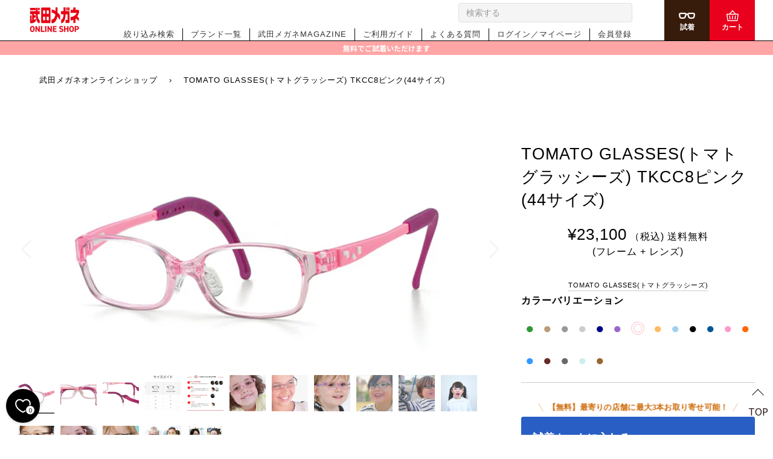

--- FILE ---
content_type: text/html; charset=utf-8
request_url: https://takeda-megane.com/products/3083125_00712
body_size: 36866
content:
<!doctype html>
<!--[if lt IE 7]><html class="no-js lt-ie9 lt-ie8 lt-ie7" lang="en"> <![endif]-->
<!--[if IE 7]><html class="no-js lt-ie9 lt-ie8" lang="en"> <![endif]-->
<!--[if IE 8]><html class="no-js lt-ie9" lang="en"> <![endif]-->
<!--[if IE 9 ]><html class="ie9 no-js"> <![endif]-->
<!--[if (gt IE 9)|!(IE)]><!--> <html class="no-js" lang="ja"> <!--<![endif]-->
<head>    
  <meta name="google-site-verification" content="cThIOf31s3dxzIwcJh9uxu-gQrS-GSF1UcQF_RwkLmY" />
  <link rel="stylesheet" href="https://obscure-escarpment-2240.herokuapp.com/stylesheets/bcpo-front.css">
  <script>var bcpo_product={"id":6653919330467,"title":"TOMATO GLASSES(トマトグラッシーズ) TKCC8ピンク(44サイズ)","handle":"3083125_00712","description":"\u003ch5 style=\"text-align: left;\"\u003e\u003cstrong\u003eカラーバリエーション\u003c\/strong\u003e\u003c\/h5\u003e\n\u003c!-- カラー選択ブロック開始 --\u003e \u003c!-- 「●」追加時は下記3行を「追加時はこの直上に追加」部分に追加\n\u003cdiv class=\"conts\"\u003e\n\u003cp\u003e●\u003c\/p\u003e\n\u003c\/div\u003e\n--\u003e\n\u003cdiv class=\"item_box\"\u003e\n\u003cdiv class=\"conts\"\u003e\n\u003cp\u003e\u003ca href=\"https:\/\/takeda-megane.com\/products\/3083119_00706\"\u003e\u003cspan style=\"color: #329932;\"\u003e●\u003c\/span\u003e\u003c\/a\u003e\u003c\/p\u003e\n\u003c\/div\u003e\n\u003cdiv class=\"conts\"\u003e\n\u003cp\u003e\u003ca href=\"https:\/\/takeda-megane.com\/products\/3083120_00707\"\u003e\u003cspan style=\"color: #BC9C78;\"\u003e●\u003c\/span\u003e\u003c\/a\u003e\u003c\/p\u003e\n\u003c\/div\u003e\n\u003cdiv class=\"conts\"\u003e\n\u003cp\u003e\u003ca href=\"https:\/\/takeda-megane.com\/products\/3083121_00708\"\u003e\u003cspan style=\"color: #999999;\"\u003e●\u003c\/span\u003e\u003c\/a\u003e\u003c\/p\u003e\n\u003c\/div\u003e\n\u003cdiv class=\"conts\"\u003e\n\u003cp\u003e\u003ca href=\"https:\/\/takeda-megane.com\/products\/3083122_00709\"\u003e\u003cspan style=\"color: #CCCCCC;\"\u003e●\u003c\/span\u003e\u003c\/a\u003e\u003c\/p\u003e\n\u003c\/div\u003e\n\u003cdiv class=\"conts\"\u003e\n\u003cp\u003e\u003ca href=\"https:\/\/takeda-megane.com\/products\/3083123_00710\"\u003e\u003cspan style=\"color: #000088;\"\u003e●\u003c\/span\u003e\u003c\/a\u003e\u003c\/p\u003e\n\u003c\/div\u003e\n\u003cdiv class=\"conts\"\u003e\n\u003cp\u003e\u003ca href=\"https:\/\/takeda-megane.com\/products\/3083124_00711\"\u003e\u003cspan style=\"color: #9966cc;\"\u003e●\u003c\/span\u003e\u003c\/a\u003e\u003c\/p\u003e\n\u003c\/div\u003e\n\u003cdiv class=\"conts\"\u003e\n\u003cp\u003e\u003cspan style=\"color: #F9C0C9;\"\u003e◎\u003c\/span\u003e\u003c\/p\u003e\n\u003c\/div\u003e\n\u003cdiv class=\"conts\"\u003e\n\u003cp\u003e\u003ca href=\"https:\/\/takeda-megane.com\/products\/3083126_00713\"\u003e\u003cspan style=\"color: #ffBB66;\"\u003e●\u003c\/span\u003e\u003c\/a\u003e\u003c\/p\u003e\n\u003c\/div\u003e\n\u003cdiv class=\"conts\"\u003e\n\u003cp\u003e\u003ca href=\"https:\/\/takeda-megane.com\/products\/3083127_00714\"\u003e\u003cspan style=\"color: #a0d0f0;\"\u003e●\u003c\/span\u003e\u003c\/a\u003e\u003c\/p\u003e\n\u003c\/div\u003e\n\u003cdiv class=\"conts\"\u003e\n\u003cp\u003e\u003ca href=\"https:\/\/takeda-megane.com\/products\/3083130_00715\"\u003e\u003cspan style=\"color: #000000;\"\u003e●\u003c\/span\u003e\u003c\/a\u003e\u003c\/p\u003e\n\u003c\/div\u003e\n\u003cdiv class=\"conts\"\u003e\n\u003cp\u003e\u003ca href=\"https:\/\/takeda-megane.com\/products\/3083132_00716\"\u003e\u003cspan style=\"color: #005599;\"\u003e●\u003c\/span\u003e\u003c\/a\u003e\u003c\/p\u003e\n\u003c\/div\u003e\n  \u003cdiv class=\"conts\"\u003e\n\u003cp\u003e\u003ca href=\"https:\/\/takeda-megane.com\/products\/3083134_04128\"\u003e\u003cspan style=\"color: #FF99CC;\"\u003e●\u003c\/span\u003e\u003c\/a\u003e\u003c\/p\u003e\n\u003c\/div\u003e \n\u003cdiv class=\"conts\"\u003e\n\u003cp\u003e\u003ca href=\"https:\/\/takeda-megane.com\/products\/3083135_00717\"\u003e\u003cspan style=\"color: #ff6600;\"\u003e●\u003c\/span\u003e\u003c\/a\u003e\u003c\/p\u003e\n\u003c\/div\u003e\n\u003cdiv class=\"conts\"\u003e\n\u003cp\u003e\u003ca href=\"https:\/\/takeda-megane.com\/products\/3104885_00718\"\u003e\u003cspan style=\"color: #3399ff;\"\u003e●\u003c\/span\u003e\u003c\/a\u003e\u003c\/p\u003e\n\u003c\/div\u003e\n\u003cdiv class=\"conts\"\u003e\n\u003cp\u003e\u003ca href=\"https:\/\/takeda-megane.com\/products\/3104886_00719\"\u003e\u003cspan style=\"color: #692927;\"\u003e●\u003c\/span\u003e\u003c\/a\u003e\u003c\/p\u003e\n\u003c\/div\u003e\n  \u003cdiv class=\"conts\"\u003e\n\u003cp\u003e\u003ca href=\"https:\/\/takeda-megane.com\/products\/3128536_04354\"\u003e\u003cspan style=\"color: #696969;\"\u003e●\u003c\/span\u003e\u003c\/a\u003e\u003c\/p\u003e\n\u003c\/div\u003e\n  \u003cdiv class=\"conts\"\u003e\n\u003cp\u003e\u003ca href=\"https:\/\/takeda-megane.com\/products\/3129148_04129\"\u003e\u003cspan style=\"color: #CCEEEE;\"\u003e●\u003c\/span\u003e\u003c\/a\u003e\u003c\/p\u003e\n\u003c\/div\u003e\n\u003cdiv class=\"conts\"\u003e\n\u003cp\u003e\u003ca href=\"https:\/\/takeda-megane.com\/products\/3120621_02386\"\u003e\u003cspan style=\"color: #996632;\"\u003e●\u003c\/span\u003e\u003c\/a\u003e\u003c\/p\u003e\n\u003c\/div\u003e\n\u003c!--「●」追加時はこの直上に追加 --\u003e\n\u003c\/div\u003e\n\u003c!-- カラー選択ブロック終了 --\u003e\u003chr data-mce-fragment=\"1\"\u003e\n\u003cp style=\"text-align: left;\"\u003e【掲載商品サイズ】44 サイズ\u003cbr\u003e\u003cbr\u003e【商品説明】\u003cbr\u003eカラーバリエーションが豊富な2歳から８歳頃のお子様用フレーム。シンプルな優しい雰囲気のスクエアフォルムです。テンプルのポップなアクセントに心が弾みます！\u003cbr\u003e※こちらの商品は、お顔に合わせてテンプルの長さ調整等が必要です。その為、武田メガネ各店にご来店いただけるお客様のみ販売しております。\u003c\/p\u003e\n\u003cp style=\"text-align: left;\"\u003e\u003cbr\u003e【サイズ展開】\u003cbr\u003eこちらの商品は、サイズが4種類ございます。\u003c\/p\u003e\n\u003ccenter\u003e\n\u003ctable height=\"54\" border=\"1\" width=\"531\" bordercolor=\"#d3d3d3\"\u003e\n\u003ctbody\u003e\n\u003ctr\u003e\n\u003ctd style=\"width: 100.243px; text-align: center;\"\u003eサイズ\u003c\/td\u003e\n\u003ctd style=\"width: 100.243px; text-align: center;\"\u003e40\u003c\/td\u003e\n\u003ctd style=\"width: 100.243px; text-align: center;\"\u003e42\u003c\/td\u003e\n\u003ctd style=\"width: 100.243px; text-align: center;\"\u003e\u003cspan style=\"text-decoration: underline;\"\u003e44\u003c\/span\u003e\u003c\/td\u003e\n\u003ctd style=\"width: 100.243px; text-align: center;\"\u003e46\u003c\/td\u003e\n\u003c\/tr\u003e\n\u003ctr\u003e\n\u003ctd style=\"width: 100.243px; text-align: center;\"\u003e年齢の目安\u003c\/td\u003e\n\u003ctd style=\"width: 100.243px; text-align: center;\"\u003e2~3歳\u003c\/td\u003e\n\u003ctd style=\"width: 100.243px; text-align: center;\"\u003e3~4歳\u003c\/td\u003e\n\u003ctd style=\"width: 100.243px; text-align: center;\"\u003e5~6歳\u003c\/td\u003e\n\u003ctd style=\"width: 100.243px; text-align: center;\"\u003e6~8歳\u003c\/td\u003e\n\u003c\/tr\u003e\n\u003c\/tbody\u003e\n\u003c\/table\u003e\n\u003c\/center\u003e\n\u003cp style=\"text-align: left;\"\u003e表示のサイズ以外をご希望の方はお問い合わせください。カラーによっては、欠品の場合もございます。\u003c\/p\u003e\n\u003ch5 style=\"text-align: left;\"\u003e武田メガネオンラインショップ\u003cbr\u003e 電話番号:0120-108-701\u003cbr\u003e 電話受付時間:10:00〜17:00\u003cbr\u003e ※日・祝日・年末年始を除く\u003cbr\u003e\u003cbr\u003e\u003cspan style=\"text-decoration: underline;\"\u003e\u003ca href=\"https:\/\/takeda-megane.com\/pages\/contact\" target=\"_blank\"\u003eメール問い合わせはこちら\u003c\/a\u003e\u003c\/span\u003e\n\u003c\/h5\u003e\n\u003cp style=\"text-align: left;\"\u003e\u003cspan style=\"color: #cc0033;\"\u003e※モデルの着用写真はイメージです。本商品のカラーとは異なる場合がございますのであらかじめご了承ください。\u003c\/span\u003e\u003c\/p\u003e\n\u003chr data-mce-fragment=\"1\"\u003e\n\u003cp style=\"text-align: left;\"\u003e【TOMATO GLASSES】トマトグラッシーズ\u003cbr\u003eトマトグラッシーズはお子様の元気でイキイキとした成長を願って開発された子供専用のメガネです。材質は、哺乳瓶と同じ軽くて安心な素材「TR-90」を使用しています。成長期のお子様に長くご使用いただくために、お顔に合わせてテンプル（ツル）の長さ、鼻パッドの高さなどの、細やかなサイズ調整にも対応しています。また、付属のバンドを装着することでずれにくくなり、活発なお子様も安心してかけていただくことができます。\u003cbr\u003eケースには、専用バンド、めがね拭き、予備の鼻パット2組、予備の先セル、ドライバー、専用ネジが揃っています。\u003c\/p\u003e\n\u003ch5 style=\"text-align: left;\"\u003eフレーム素材：TR-90（超弾性プラスチック）\u003c\/h5\u003e\n\u003ch5 style=\"text-align: left;\"\u003eMADE IN KOREA\u003c\/h5\u003e","published_at":"2021-04-12T16:14:23+09:00","created_at":"2021-04-08T15:03:57+09:00","vendor":"TOMATO GLASSES(トマトグラッシーズ)","type":"(フレーム + レンズ)","tags":["color:ピンク","design:ウェリントン","design:スクエア","item:メガネ","material:プラスチック","rim:フルリム","sex:ジュニア","size:45mm以下","style:鼻パッド一体型","キッズ","子ども用","子供","小学生"],"price":2310000,"price_min":2310000,"price_max":2310000,"available":true,"price_varies":false,"compare_at_price":null,"compare_at_price_min":0,"compare_at_price_max":0,"compare_at_price_varies":false,"variants":[{"id":39666551193763,"title":"Default Title","option1":"Default Title","option2":null,"option3":null,"sku":"","requires_shipping":true,"taxable":true,"featured_image":null,"available":true,"name":"TOMATO GLASSES(トマトグラッシーズ) TKCC8ピンク(44サイズ)","public_title":null,"options":["Default Title"],"price":2310000,"weight":0,"compare_at_price":null,"inventory_management":"shopify","barcode":"","requires_selling_plan":false,"selling_plan_allocations":[]}],"images":["\/\/takeda-megane.com\/cdn\/shop\/products\/TKCC8-L.jpg?v=1618199414","\/\/takeda-megane.com\/cdn\/shop\/products\/TKCC8-F.jpg?v=1618199414","\/\/takeda-megane.com\/cdn\/shop\/products\/TKCC8-S.jpg?v=1618199414","\/\/takeda-megane.com\/cdn\/shop\/products\/TKCC_63bb728e-21fa-47cd-9d4c-0b2e58d53140.jpg?v=1618199414","\/\/takeda-megane.com\/cdn\/shop\/products\/2_29e5fe3f-e278-4ecb-9a0b-47f97e069560.jpg?v=1618199414","\/\/takeda-megane.com\/cdn\/shop\/products\/TKCC8-Z.jpg?v=1666162518","\/\/takeda-megane.com\/cdn\/shop\/products\/TKCC4-Z_cc255f20-dfd9-4058-ac4f-6ff67ce2a3d6.jpg?v=1666162518","\/\/takeda-megane.com\/cdn\/shop\/files\/TKCC7_3c5ae6c8-75ff-437d-9c61-0b305547c7e1.jpg?v=1765932800","\/\/takeda-megane.com\/cdn\/shop\/products\/3TKCC_42e0b71d-89fe-4289-b5fd-6faf825c8d14.jpg?v=1765932800","\/\/takeda-megane.com\/cdn\/shop\/products\/4TKCC_34530e94-8a8d-4f39-a182-0cc0b351e3de.jpg?v=1765932800","\/\/takeda-megane.com\/cdn\/shop\/products\/TKCC_c86a2c15-dfef-46a6-b9f0-81f5025aac89.jpg?v=1765932800","\/\/takeda-megane.com\/cdn\/shop\/products\/TKCC4_480f5794-cca9-42cc-998e-247014c335f9.jpg?v=1765932800","\/\/takeda-megane.com\/cdn\/shop\/products\/TKCC8-Z_f3db8311-4a61-4e8c-ae54-584ddd5e4651.jpg?v=1765932800","\/\/takeda-megane.com\/cdn\/shop\/files\/TKCC..._374e3b6f-a7a2-44c4-bc14-5d6a41c408bb.png?v=1765932800","\/\/takeda-megane.com\/cdn\/shop\/files\/TKCC.._7511a895-0acd-407d-83dd-da672583d1ca.png?v=1765932800","\/\/takeda-megane.com\/cdn\/shop\/files\/TKCC...._9af8d06a-b8fa-4ea7-8f58-db1790d53544.png?v=1765932800"],"featured_image":"\/\/takeda-megane.com\/cdn\/shop\/products\/TKCC8-L.jpg?v=1618199414","options":["Title"],"media":[{"alt":null,"id":21133315309731,"position":1,"preview_image":{"aspect_ratio":2.171,"height":316,"width":686,"src":"\/\/takeda-megane.com\/cdn\/shop\/products\/TKCC8-L.jpg?v=1618199414"},"aspect_ratio":2.171,"height":316,"media_type":"image","src":"\/\/takeda-megane.com\/cdn\/shop\/products\/TKCC8-L.jpg?v=1618199414","width":686},{"alt":null,"id":21133315244195,"position":2,"preview_image":{"aspect_ratio":2.171,"height":316,"width":686,"src":"\/\/takeda-megane.com\/cdn\/shop\/products\/TKCC8-F.jpg?v=1618199414"},"aspect_ratio":2.171,"height":316,"media_type":"image","src":"\/\/takeda-megane.com\/cdn\/shop\/products\/TKCC8-F.jpg?v=1618199414","width":686},{"alt":null,"id":21133315047587,"position":3,"preview_image":{"aspect_ratio":2.171,"height":316,"width":686,"src":"\/\/takeda-megane.com\/cdn\/shop\/products\/TKCC8-S.jpg?v=1618199414"},"aspect_ratio":2.171,"height":316,"media_type":"image","src":"\/\/takeda-megane.com\/cdn\/shop\/products\/TKCC8-S.jpg?v=1618199414","width":686},{"alt":null,"id":21133321339043,"position":4,"preview_image":{"aspect_ratio":2.223,"height":391,"width":869,"src":"\/\/takeda-megane.com\/cdn\/shop\/products\/TKCC_63bb728e-21fa-47cd-9d4c-0b2e58d53140.jpg?v=1618199414"},"aspect_ratio":2.223,"height":391,"media_type":"image","src":"\/\/takeda-megane.com\/cdn\/shop\/products\/TKCC_63bb728e-21fa-47cd-9d4c-0b2e58d53140.jpg?v=1618199414","width":869},{"alt":null,"id":21133321273507,"position":5,"preview_image":{"aspect_ratio":1.107,"height":627,"width":694,"src":"\/\/takeda-megane.com\/cdn\/shop\/products\/2_29e5fe3f-e278-4ecb-9a0b-47f97e069560.jpg?v=1618199414"},"aspect_ratio":1.107,"height":627,"media_type":"image","src":"\/\/takeda-megane.com\/cdn\/shop\/products\/2_29e5fe3f-e278-4ecb-9a0b-47f97e069560.jpg?v=1618199414","width":694},{"alt":null,"id":21133315178659,"position":6,"preview_image":{"aspect_ratio":2.275,"height":382,"width":869,"src":"\/\/takeda-megane.com\/cdn\/shop\/products\/TKCC8-Z.jpg?v=1666162518"},"aspect_ratio":2.275,"height":382,"media_type":"image","src":"\/\/takeda-megane.com\/cdn\/shop\/products\/TKCC8-Z.jpg?v=1666162518","width":869},{"alt":null,"id":21133321306275,"position":7,"preview_image":{"aspect_ratio":1.637,"height":636,"width":1041,"src":"\/\/takeda-megane.com\/cdn\/shop\/products\/TKCC4-Z_cc255f20-dfd9-4058-ac4f-6ff67ce2a3d6.jpg?v=1666162518"},"aspect_ratio":1.637,"height":636,"media_type":"image","src":"\/\/takeda-megane.com\/cdn\/shop\/products\/TKCC4-Z_cc255f20-dfd9-4058-ac4f-6ff67ce2a3d6.jpg?v=1666162518","width":1041},{"alt":null,"id":67758784643300,"position":8,"preview_image":{"aspect_ratio":1.708,"height":636,"width":1086,"src":"\/\/takeda-megane.com\/cdn\/shop\/files\/TKCC7_3c5ae6c8-75ff-437d-9c61-0b305547c7e1.jpg?v=1765932800"},"aspect_ratio":1.708,"height":636,"media_type":"image","src":"\/\/takeda-megane.com\/cdn\/shop\/files\/TKCC7_3c5ae6c8-75ff-437d-9c61-0b305547c7e1.jpg?v=1765932800","width":1086},{"alt":null,"id":32887683580132,"position":9,"preview_image":{"aspect_ratio":1.774,"height":2018,"width":3580,"src":"\/\/takeda-megane.com\/cdn\/shop\/products\/3TKCC_42e0b71d-89fe-4289-b5fd-6faf825c8d14.jpg?v=1765932800"},"aspect_ratio":1.774,"height":2018,"media_type":"image","src":"\/\/takeda-megane.com\/cdn\/shop\/products\/3TKCC_42e0b71d-89fe-4289-b5fd-6faf825c8d14.jpg?v=1765932800","width":3580},{"alt":null,"id":32887683612900,"position":10,"preview_image":{"aspect_ratio":1.774,"height":2018,"width":3580,"src":"\/\/takeda-megane.com\/cdn\/shop\/products\/4TKCC_34530e94-8a8d-4f39-a182-0cc0b351e3de.jpg?v=1765932800"},"aspect_ratio":1.774,"height":2018,"media_type":"image","src":"\/\/takeda-megane.com\/cdn\/shop\/products\/4TKCC_34530e94-8a8d-4f39-a182-0cc0b351e3de.jpg?v=1765932800","width":3580},{"alt":null,"id":32887891886308,"position":11,"preview_image":{"aspect_ratio":1.529,"height":891,"width":1362,"src":"\/\/takeda-megane.com\/cdn\/shop\/products\/TKCC_c86a2c15-dfef-46a6-b9f0-81f5025aac89.jpg?v=1765932800"},"aspect_ratio":1.529,"height":891,"media_type":"image","src":"\/\/takeda-megane.com\/cdn\/shop\/products\/TKCC_c86a2c15-dfef-46a6-b9f0-81f5025aac89.jpg?v=1765932800","width":1362},{"alt":null,"id":35487195758820,"position":12,"preview_image":{"aspect_ratio":2.429,"height":340,"width":826,"src":"\/\/takeda-megane.com\/cdn\/shop\/products\/TKCC4_480f5794-cca9-42cc-998e-247014c335f9.jpg?v=1765932800"},"aspect_ratio":2.429,"height":340,"media_type":"image","src":"\/\/takeda-megane.com\/cdn\/shop\/products\/TKCC4_480f5794-cca9-42cc-998e-247014c335f9.jpg?v=1765932800","width":826},{"alt":null,"id":35487477792996,"position":13,"preview_image":{"aspect_ratio":2.275,"height":382,"width":869,"src":"\/\/takeda-megane.com\/cdn\/shop\/products\/TKCC8-Z_f3db8311-4a61-4e8c-ae54-584ddd5e4651.jpg?v=1765932800"},"aspect_ratio":2.275,"height":382,"media_type":"image","src":"\/\/takeda-megane.com\/cdn\/shop\/products\/TKCC8-Z_f3db8311-4a61-4e8c-ae54-584ddd5e4651.jpg?v=1765932800","width":869},{"alt":null,"id":63824275505380,"position":14,"preview_image":{"aspect_ratio":2.481,"height":347,"width":861,"src":"\/\/takeda-megane.com\/cdn\/shop\/files\/TKCC..._374e3b6f-a7a2-44c4-bc14-5d6a41c408bb.png?v=1765932800"},"aspect_ratio":2.481,"height":347,"media_type":"image","src":"\/\/takeda-megane.com\/cdn\/shop\/files\/TKCC..._374e3b6f-a7a2-44c4-bc14-5d6a41c408bb.png?v=1765932800","width":861},{"alt":null,"id":61128127250660,"position":15,"preview_image":{"aspect_ratio":1.07,"height":844,"width":903,"src":"\/\/takeda-megane.com\/cdn\/shop\/files\/TKCC.._7511a895-0acd-407d-83dd-da672583d1ca.png?v=1765932800"},"aspect_ratio":1.07,"height":844,"media_type":"image","src":"\/\/takeda-megane.com\/cdn\/shop\/files\/TKCC.._7511a895-0acd-407d-83dd-da672583d1ca.png?v=1765932800","width":903},{"alt":null,"id":65871710585060,"position":16,"preview_image":{"aspect_ratio":0.96,"height":809,"width":777,"src":"\/\/takeda-megane.com\/cdn\/shop\/files\/TKCC...._9af8d06a-b8fa-4ea7-8f58-db1790d53544.png?v=1765932800"},"aspect_ratio":0.96,"height":809,"media_type":"image","src":"\/\/takeda-megane.com\/cdn\/shop\/files\/TKCC...._9af8d06a-b8fa-4ea7-8f58-db1790d53544.png?v=1765932800","width":777}],"requires_selling_plan":false,"selling_plan_groups":[],"content":"\u003ch5 style=\"text-align: left;\"\u003e\u003cstrong\u003eカラーバリエーション\u003c\/strong\u003e\u003c\/h5\u003e\n\u003c!-- カラー選択ブロック開始 --\u003e \u003c!-- 「●」追加時は下記3行を「追加時はこの直上に追加」部分に追加\n\u003cdiv class=\"conts\"\u003e\n\u003cp\u003e●\u003c\/p\u003e\n\u003c\/div\u003e\n--\u003e\n\u003cdiv class=\"item_box\"\u003e\n\u003cdiv class=\"conts\"\u003e\n\u003cp\u003e\u003ca href=\"https:\/\/takeda-megane.com\/products\/3083119_00706\"\u003e\u003cspan style=\"color: #329932;\"\u003e●\u003c\/span\u003e\u003c\/a\u003e\u003c\/p\u003e\n\u003c\/div\u003e\n\u003cdiv class=\"conts\"\u003e\n\u003cp\u003e\u003ca href=\"https:\/\/takeda-megane.com\/products\/3083120_00707\"\u003e\u003cspan style=\"color: #BC9C78;\"\u003e●\u003c\/span\u003e\u003c\/a\u003e\u003c\/p\u003e\n\u003c\/div\u003e\n\u003cdiv class=\"conts\"\u003e\n\u003cp\u003e\u003ca href=\"https:\/\/takeda-megane.com\/products\/3083121_00708\"\u003e\u003cspan style=\"color: #999999;\"\u003e●\u003c\/span\u003e\u003c\/a\u003e\u003c\/p\u003e\n\u003c\/div\u003e\n\u003cdiv class=\"conts\"\u003e\n\u003cp\u003e\u003ca href=\"https:\/\/takeda-megane.com\/products\/3083122_00709\"\u003e\u003cspan style=\"color: #CCCCCC;\"\u003e●\u003c\/span\u003e\u003c\/a\u003e\u003c\/p\u003e\n\u003c\/div\u003e\n\u003cdiv class=\"conts\"\u003e\n\u003cp\u003e\u003ca href=\"https:\/\/takeda-megane.com\/products\/3083123_00710\"\u003e\u003cspan style=\"color: #000088;\"\u003e●\u003c\/span\u003e\u003c\/a\u003e\u003c\/p\u003e\n\u003c\/div\u003e\n\u003cdiv class=\"conts\"\u003e\n\u003cp\u003e\u003ca href=\"https:\/\/takeda-megane.com\/products\/3083124_00711\"\u003e\u003cspan style=\"color: #9966cc;\"\u003e●\u003c\/span\u003e\u003c\/a\u003e\u003c\/p\u003e\n\u003c\/div\u003e\n\u003cdiv class=\"conts\"\u003e\n\u003cp\u003e\u003cspan style=\"color: #F9C0C9;\"\u003e◎\u003c\/span\u003e\u003c\/p\u003e\n\u003c\/div\u003e\n\u003cdiv class=\"conts\"\u003e\n\u003cp\u003e\u003ca href=\"https:\/\/takeda-megane.com\/products\/3083126_00713\"\u003e\u003cspan style=\"color: #ffBB66;\"\u003e●\u003c\/span\u003e\u003c\/a\u003e\u003c\/p\u003e\n\u003c\/div\u003e\n\u003cdiv class=\"conts\"\u003e\n\u003cp\u003e\u003ca href=\"https:\/\/takeda-megane.com\/products\/3083127_00714\"\u003e\u003cspan style=\"color: #a0d0f0;\"\u003e●\u003c\/span\u003e\u003c\/a\u003e\u003c\/p\u003e\n\u003c\/div\u003e\n\u003cdiv class=\"conts\"\u003e\n\u003cp\u003e\u003ca href=\"https:\/\/takeda-megane.com\/products\/3083130_00715\"\u003e\u003cspan style=\"color: #000000;\"\u003e●\u003c\/span\u003e\u003c\/a\u003e\u003c\/p\u003e\n\u003c\/div\u003e\n\u003cdiv class=\"conts\"\u003e\n\u003cp\u003e\u003ca href=\"https:\/\/takeda-megane.com\/products\/3083132_00716\"\u003e\u003cspan style=\"color: #005599;\"\u003e●\u003c\/span\u003e\u003c\/a\u003e\u003c\/p\u003e\n\u003c\/div\u003e\n  \u003cdiv class=\"conts\"\u003e\n\u003cp\u003e\u003ca href=\"https:\/\/takeda-megane.com\/products\/3083134_04128\"\u003e\u003cspan style=\"color: #FF99CC;\"\u003e●\u003c\/span\u003e\u003c\/a\u003e\u003c\/p\u003e\n\u003c\/div\u003e \n\u003cdiv class=\"conts\"\u003e\n\u003cp\u003e\u003ca href=\"https:\/\/takeda-megane.com\/products\/3083135_00717\"\u003e\u003cspan style=\"color: #ff6600;\"\u003e●\u003c\/span\u003e\u003c\/a\u003e\u003c\/p\u003e\n\u003c\/div\u003e\n\u003cdiv class=\"conts\"\u003e\n\u003cp\u003e\u003ca href=\"https:\/\/takeda-megane.com\/products\/3104885_00718\"\u003e\u003cspan style=\"color: #3399ff;\"\u003e●\u003c\/span\u003e\u003c\/a\u003e\u003c\/p\u003e\n\u003c\/div\u003e\n\u003cdiv class=\"conts\"\u003e\n\u003cp\u003e\u003ca href=\"https:\/\/takeda-megane.com\/products\/3104886_00719\"\u003e\u003cspan style=\"color: #692927;\"\u003e●\u003c\/span\u003e\u003c\/a\u003e\u003c\/p\u003e\n\u003c\/div\u003e\n  \u003cdiv class=\"conts\"\u003e\n\u003cp\u003e\u003ca href=\"https:\/\/takeda-megane.com\/products\/3128536_04354\"\u003e\u003cspan style=\"color: #696969;\"\u003e●\u003c\/span\u003e\u003c\/a\u003e\u003c\/p\u003e\n\u003c\/div\u003e\n  \u003cdiv class=\"conts\"\u003e\n\u003cp\u003e\u003ca href=\"https:\/\/takeda-megane.com\/products\/3129148_04129\"\u003e\u003cspan style=\"color: #CCEEEE;\"\u003e●\u003c\/span\u003e\u003c\/a\u003e\u003c\/p\u003e\n\u003c\/div\u003e\n\u003cdiv class=\"conts\"\u003e\n\u003cp\u003e\u003ca href=\"https:\/\/takeda-megane.com\/products\/3120621_02386\"\u003e\u003cspan style=\"color: #996632;\"\u003e●\u003c\/span\u003e\u003c\/a\u003e\u003c\/p\u003e\n\u003c\/div\u003e\n\u003c!--「●」追加時はこの直上に追加 --\u003e\n\u003c\/div\u003e\n\u003c!-- カラー選択ブロック終了 --\u003e\u003chr data-mce-fragment=\"1\"\u003e\n\u003cp style=\"text-align: left;\"\u003e【掲載商品サイズ】44 サイズ\u003cbr\u003e\u003cbr\u003e【商品説明】\u003cbr\u003eカラーバリエーションが豊富な2歳から８歳頃のお子様用フレーム。シンプルな優しい雰囲気のスクエアフォルムです。テンプルのポップなアクセントに心が弾みます！\u003cbr\u003e※こちらの商品は、お顔に合わせてテンプルの長さ調整等が必要です。その為、武田メガネ各店にご来店いただけるお客様のみ販売しております。\u003c\/p\u003e\n\u003cp style=\"text-align: left;\"\u003e\u003cbr\u003e【サイズ展開】\u003cbr\u003eこちらの商品は、サイズが4種類ございます。\u003c\/p\u003e\n\u003ccenter\u003e\n\u003ctable height=\"54\" border=\"1\" width=\"531\" bordercolor=\"#d3d3d3\"\u003e\n\u003ctbody\u003e\n\u003ctr\u003e\n\u003ctd style=\"width: 100.243px; text-align: center;\"\u003eサイズ\u003c\/td\u003e\n\u003ctd style=\"width: 100.243px; text-align: center;\"\u003e40\u003c\/td\u003e\n\u003ctd style=\"width: 100.243px; text-align: center;\"\u003e42\u003c\/td\u003e\n\u003ctd style=\"width: 100.243px; text-align: center;\"\u003e\u003cspan style=\"text-decoration: underline;\"\u003e44\u003c\/span\u003e\u003c\/td\u003e\n\u003ctd style=\"width: 100.243px; text-align: center;\"\u003e46\u003c\/td\u003e\n\u003c\/tr\u003e\n\u003ctr\u003e\n\u003ctd style=\"width: 100.243px; text-align: center;\"\u003e年齢の目安\u003c\/td\u003e\n\u003ctd style=\"width: 100.243px; text-align: center;\"\u003e2~3歳\u003c\/td\u003e\n\u003ctd style=\"width: 100.243px; text-align: center;\"\u003e3~4歳\u003c\/td\u003e\n\u003ctd style=\"width: 100.243px; text-align: center;\"\u003e5~6歳\u003c\/td\u003e\n\u003ctd style=\"width: 100.243px; text-align: center;\"\u003e6~8歳\u003c\/td\u003e\n\u003c\/tr\u003e\n\u003c\/tbody\u003e\n\u003c\/table\u003e\n\u003c\/center\u003e\n\u003cp style=\"text-align: left;\"\u003e表示のサイズ以外をご希望の方はお問い合わせください。カラーによっては、欠品の場合もございます。\u003c\/p\u003e\n\u003ch5 style=\"text-align: left;\"\u003e武田メガネオンラインショップ\u003cbr\u003e 電話番号:0120-108-701\u003cbr\u003e 電話受付時間:10:00〜17:00\u003cbr\u003e ※日・祝日・年末年始を除く\u003cbr\u003e\u003cbr\u003e\u003cspan style=\"text-decoration: underline;\"\u003e\u003ca href=\"https:\/\/takeda-megane.com\/pages\/contact\" target=\"_blank\"\u003eメール問い合わせはこちら\u003c\/a\u003e\u003c\/span\u003e\n\u003c\/h5\u003e\n\u003cp style=\"text-align: left;\"\u003e\u003cspan style=\"color: #cc0033;\"\u003e※モデルの着用写真はイメージです。本商品のカラーとは異なる場合がございますのであらかじめご了承ください。\u003c\/span\u003e\u003c\/p\u003e\n\u003chr data-mce-fragment=\"1\"\u003e\n\u003cp style=\"text-align: left;\"\u003e【TOMATO GLASSES】トマトグラッシーズ\u003cbr\u003eトマトグラッシーズはお子様の元気でイキイキとした成長を願って開発された子供専用のメガネです。材質は、哺乳瓶と同じ軽くて安心な素材「TR-90」を使用しています。成長期のお子様に長くご使用いただくために、お顔に合わせてテンプル（ツル）の長さ、鼻パッドの高さなどの、細やかなサイズ調整にも対応しています。また、付属のバンドを装着することでずれにくくなり、活発なお子様も安心してかけていただくことができます。\u003cbr\u003eケースには、専用バンド、めがね拭き、予備の鼻パット2組、予備の先セル、ドライバー、専用ネジが揃っています。\u003c\/p\u003e\n\u003ch5 style=\"text-align: left;\"\u003eフレーム素材：TR-90（超弾性プラスチック）\u003c\/h5\u003e\n\u003ch5 style=\"text-align: left;\"\u003eMADE IN KOREA\u003c\/h5\u003e"}; var bcpo_data={"product_id":"7605586395364","virtual_options":[{"title":"レンズ・度数についてお選びください","type":"instructions","unique":"_75zesqjvf","conditional_option":"","conditional_value":"","values":[{"key":"<span style=\"font-size:1.2em; font-weight:bold;\">このフレームでよろしければ、レンズ・度数をお選びください。</span>"}]},{"title":"","type":"instructions","unique":"_rsmcscjzm","conditional_option":"","conditional_value":"","values":[{"key":"<a href=\"https://takeda-megane.com/pages/lens_junia\"target=\"_blank\">レンズについて</a>"}]},{"title":"STEP1.レンズの種類をお選びください","type":"images","unique":"_d953v4zox","preselect_value":"","conditional_option":"","conditional_value":"","multiselect_operator":"","multiselect_number":"","required":"on","values":[{"key":"非球面：標準","price":"","value":"https://d17fzo7x83uajt.cloudfront.net/eyJidWNrZXQiOiJiY3BvIiwia2V5IjoidGFrZWRhbWVnYW5lLm15c2hvcGlmeS5jb20vNjYyNTI4MTY3MTMzMS1oaWt5dW1lbl8xNjAuanBnIiwiZWRpdHMiOnsicmVzaXplIjp7IndpZHRoIjoyMDAsImZpdCI6ImNvbnRhaW4ifX19"},{"key":"非球面：薄型","price":"2200","value":"https://d17fzo7x83uajt.cloudfront.net/eyJidWNrZXQiOiJiY3BvIiwia2V5IjoidGFrZWRhbWVnYW5lLm15c2hvcGlmeS5jb20vNjYyNTI4MTY3MTMzMS1oaWt5dW1lbl8xNjcuanBnIiwiZWRpdHMiOnsicmVzaXplIjp7IndpZHRoIjoyMDAsImZpdCI6ImNvbnRhaW4ifX19"},{"key":"非球面：超薄型","price":"5500","value":"https://d17fzo7x83uajt.cloudfront.net/eyJidWNrZXQiOiJiY3BvIiwia2V5IjoidGFrZWRhbWVnYW5lLm15c2hvcGlmeS5jb20vNzYwNTU4NjM5NTM2NC0xXzc0LnBuZyIsImVkaXRzIjp7InJlc2l6ZSI6eyJ3aWR0aCI6MjAwLCJmaXQiOiJjb250YWluIn19fQ=="}]},{"title":"","type":"instructions","unique":"_o5owoxs2k","conditional_option":"","conditional_value":"","values":[{"key":"<a href=\"https://takeda-megane.com/pages/lens_junia#lens02\"target=\"_blank\">レンズの厚みについて</a></br>\r\n</br>※非球面・防汚コート・標準ＵＶカット付レンズを使用しています。</br>\r\n※レンズによっては、お届けまでお時間をいただく場合があります。"}]},{"title":"STEP2.レンズのコーティングをお選びください  ","type":"images","unique":"_7stwmlxse","preselect_value":"","conditional_option":"","conditional_value":"","multiselect_operator":"","multiselect_number":"","required":"on","values":[{"key":"標準UVカット","price":"","value":"https://d17fzo7x83uajt.cloudfront.net/eyJidWNrZXQiOiJiY3BvIiwia2V5IjoidGFrZWRhbWVnYW5lLm15c2hvcGlmeS5jb20vNjYyNTI4MTY3MTMzMS1jb2F0X3V2LmpwZyIsImVkaXRzIjp7InJlc2l6ZSI6eyJ3aWR0aCI6MjAwLCJmaXQiOiJjb250YWluIn19fQ=="},{"key":"ダブルUVカット","price":"2200","value":"https://d17fzo7x83uajt.cloudfront.net/eyJidWNrZXQiOiJiY3BvIiwia2V5IjoidGFrZWRhbWVnYW5lLm15c2hvcGlmeS5jb20vNjYyNjA1OTA1OTM2My1jb2F0XzJ1dl8yX2p1bmlvci5qcGciLCJlZGl0cyI6eyJyZXNpemUiOnsid2lkdGgiOjIwMCwiZml0IjoiY29udGFpbiJ9fX0="},{"key":"ブルーライトカット","price":"2200","value":"https://d17fzo7x83uajt.cloudfront.net/eyJidWNrZXQiOiJiY3BvIiwia2V5IjoidGFrZWRhbWVnYW5lLm15c2hvcGlmeS5jb20vNjYyNjA1OTA1OTM2My1jb2F0X2JsdWVfM19qdW5pb3IuanBnIiwiZWRpdHMiOnsicmVzaXplIjp7IndpZHRoIjoyMDAsImZpdCI6ImNvbnRhaW4ifX19"}]},{"title":"","type":"instructions","unique":"_vqw2undzq","conditional_option":"","conditional_value":"","values":[{"key":"<a href=\"https://takeda-megane.com/pages/lens_junia#lens04\"target=\"_blank\">レンズのコーティングについて</a>"}]},{"title":"STEP3.レンズの度数調整方法をお選びください","type":"radios","unique":"_3z4y22jz7","preselect_value":"","conditional_option":"_d953v4zox","conditional_value":"非球面：標準","required":"on","values":[{"key":"処方箋などの写真を送付して作製","price":""},{"key":"度数を指定して作製","price":""},{"key":"店舗にて測定して、店舗にて受取り","price":""},{"key":"過去の履歴から作製","price":""}]},{"title":"STEP3.レンズの度数調整方法をお選びください ","type":"radios","unique":"_5qziwfupn","preselect_value":"","conditional_option":"_d953v4zox","conditional_value":"非球面：薄型","required":"on","values":[{"key":"処方箋などの写真を送付して作製","price":""},{"key":"度数を指定して作製","price":""},{"key":"店舗にて測定して、店舗にて受取り","price":""},{"key":"過去の履歴から作製","price":""}]},{"title":"STEP3.レンズの度数調整方法をお選びください  ","type":"radios","unique":"_kz54cflcg","preselect_value":"","conditional_option":"_d953v4zox","conditional_value":"非球面：超薄型","required":"on","values":[{"key":"処方箋などの写真を送付して作製","price":""},{"key":"度数を指定して作製","price":""},{"key":"店舗にて測定して、店舗にて受取り","price":""},{"key":"過去の履歴から作製","price":""}]},{"title":"","type":"instructions","unique":"_qbgue8exc","conditional_option":"_3z4y22jz7","conditional_value":"処方箋などの写真を送付して作製","values":[{"key":"<span style=\"font-weight:bold;\">眼科処方箋の画像もしくは、度数がわかる画像をアップロードして下さい。</span>"}]},{"title":"","type":"instructions","unique":"_gq6j6n4w6","conditional_option":"_5qziwfupn","conditional_value":"処方箋などの写真を送付して作製","values":[{"key":"<span style=\"font-weight:bold;\">眼科処方箋の画像もしくは、度数がわかる画像をアップロードして下さい。</span>"}]},{"title":"","type":"instructions","unique":"_09yaivy1w","conditional_option":"_kz54cflcg","conditional_value":"処方箋などの写真を送付して作製","values":[{"key":"<span style=\"font-weight:bold;\">眼科処方箋の画像もしくは、度数がわかる画像をアップロードして下さい。</span>"}]},{"title":"▼処方箋などの画像アップロード","type":"file","unique":"_albd9umwy","conditional_option":"_3z4y22jz7","conditional_value":"処方箋などの写真を送付して作製","required":"on","values":[{"key":"","price":""}]},{"title":"▼処方箋などの画像アップロード ","type":"file","unique":"_4s8cf7lpf","conditional_option":"_5qziwfupn","conditional_value":"処方箋などの写真を送付して作製","required":"on","values":[{"key":"","price":""}]},{"title":"▼処方箋などの画像アップロード  ","type":"file","unique":"_8coxcldor","conditional_option":"_kz54cflcg","conditional_value":"処方箋などの写真を送付して作製","required":"on","values":[{"key":"","price":""}]},{"title":"","type":"instructions","unique":"_rhkefm5ni","conditional_option":"_3z4y22jz7","conditional_value":"処方箋などの写真を送付して作製","values":[{"key":"<span>※レンズによっては、ご指定の度数に対応できない場合がございます。その際は、弊社よりご連絡をさせていただきます。</span>"}]},{"title":"","type":"instructions","unique":"_hkk3wp020","conditional_option":"_5qziwfupn","conditional_value":"処方箋などの写真を送付して作製","values":[{"key":"<span>※レンズによっては、ご指定の度数に対応できない場合がございます。その際は、弊社よりご連絡をさせていただきます。</span>"}]},{"title":"","type":"instructions","unique":"_qgoyrxfsk","conditional_option":"_kz54cflcg","conditional_value":"処方箋などの写真を送付して作製","values":[{"key":"<span>※レンズによっては、ご指定の度数に対応できない場合がございます。その際は、弊社よりご連絡をさせていただきます。</span>"}]},{"title":"","type":"instructions","unique":"_pchjv8a7o","conditional_option":"_3z4y22jz7","conditional_value":"度数を指定して作製","values":[{"key":"<span style=\"font-weight:bold;\">お手持ちの処方箋を参照して表にご記入ください。</span>"}]},{"title":"","type":"instructions","unique":"_2jyzugipr","conditional_option":"_5qziwfupn","conditional_value":"度数を指定して作製","values":[{"key":"<span style=\"font-weight:bold;\">お手持ちの処方箋を参照して表にご記入ください。</span>"}]},{"title":"","type":"instructions","unique":"_dc44crwn6","conditional_option":"_kz54cflcg","conditional_value":"度数を指定して作製","values":[{"key":"<span style=\"font-weight:bold;\">お手持ちの処方箋を参照して表にご記入ください。</span>"}]},{"title":"▼度数をお選びください","type":"grid","unique":"_q3jpsy9cw","conditional_option":"_3z4y22jz7","conditional_value":"度数を指定して作製","required":"on","x":{"title":"a","keys":"SPH,CYL,AXIS"},"y":{"title":"b","keys":"R (右眼),L (左眼)"},"values":[[" +6.00, +5.75, +5.50, +5.25, +5.00, +4.75, +4.50, +4.25, +4.00, +3.75, +3.50, +3.25, +3.00, +2.75, +2.50, +2.25, +2.00, +1.75, +1.50, +1.25, +1.00, +0.75, +0.50, +0.25, 0.00, -0.25, -0.50, -0.75, -1.00, -1.25, -1.50, -1.75, -2.00, -2.25, -2.50, -2.75, -3.00, -3.25, -3.50, -3.75, -4.00, -4.25, -4.50, -4.75, -5.00, -5.25, -5.50, -5.75, -6.00, -6.25, -6.50, -6.75, -7.00"," +6.00, +5.75, +5.50, +5.25, +5.00, +4.75, +4.50, +4.25, +4.00, +3.75, +3.50, +3.25, +3.00, +2.75, +2.50, +2.25, +2.00, +1.75, +1.50, +1.25, +1.00, +0.75, +0.50, +0.25, 0.00, -0.25, -0.50, -0.75, -1.00, -1.25, -1.50, -1.75, -2.00, -2.25, -2.50, -2.75, -3.00, -3.25, -3.50, -3.75, -4.00, -4.25, -4.50, -4.75, -5.00, -5.25, -5.50, -5.75, -6.00, -6.25, -6.50, -6.75, -7.00"],["0, -0.25, -0.50, -0.75, -1.00, -1.25, -1.50, -1.75, -2.00, -2.25, -2.50, -2.75, -3.00","0, -0.25, -0.50, -0.75, -1.00, -1.25, -1.50, -1.75, -2.00, -2.25, -2.50, -2.75, -3.00"],["90, 180, 0, 1, 2, 3, 4, 5, 6, 7, 8, 9, 10, 11, 12, 13, 14, 15, 16, 17, 18, 19, 20, 21, 22, 23, 24, 25, 26, 27, 28, 29, 30, 31, 32, 33, 34, 35, 36, 37, 38, 39, 40, 41, 42, 43, 44, 45, 46, 47, 48, 49, 50, 51, 52, 53, 54, 55, 56, 57, 58, 59, 60, 61, 62, 63, 64, 65, 66, 67, 68, 69, 70, 71, 72, 73, 74, 75, 76, 77, 78, 79, 80, 81, 82, 83, 84, 85, 86, 87, 88, 89, 91, 92, 93, 94, 95, 96, 97, 98, 99, 100, 101, 102, 103, 104, 105, 106, 107, 108, 109, 110, 111, 112, 113, 114, 115, 116, 117, 118, 119, 120, 121, 122, 123, 124, 125, 126, 127, 128, 129, 130, 131, 132, 133, 134, 135, 136, 137, 138, 139, 140, 141, 142, 143, 144, 145, 146, 147, 148, 149, 150, 151, 152, 153, 154, 155, 156, 157, 158, 159, 160, 161, 162, 163, 164, 165, 166, 167, 168, 169, 170, 171, 172, 173, 174, 175, 176, 177, 178, 179, ","90, 180, 0, 1, 2, 3, 4, 5, 6, 7, 8, 9, 10, 11, 12, 13, 14, 15, 16, 17, 18, 19, 20, 21, 22, 23, 24, 25, 26, 27, 28, 29, 30, 31, 32, 33, 34, 35, 36, 37, 38, 39, 40, 41, 42, 43, 44, 45, 46, 47, 48, 49, 50, 51, 52, 53, 54, 55, 56, 57, 58, 59, 60, 61, 62, 63, 64, 65, 66, 67, 68, 69, 70, 71, 72, 73, 74, 75, 76, 77, 78, 79, 80, 81, 82, 83, 84, 85, 86, 87, 88, 89, 91, 92, 93, 94, 95, 96, 97, 98, 99, 100, 101, 102, 103, 104, 105, 106, 107, 108, 109, 110, 111, 112, 113, 114, 115, 116, 117, 118, 119, 120, 121, 122, 123, 124, 125, 126, 127, 128, 129, 130, 131, 132, 133, 134, 135, 136, 137, 138, 139, 140, 141, 142, 143, 144, 145, 146, 147, 148, 149, 150, 151, 152, 153, 154, 155, 156, 157, 158, 159, 160, 161, 162, 163, 164, 165, 166, 167, 168, 169, 170, 171, 172, 173, 174, 175, 176, 177, 178, 179, "]]},{"title":"▼度数をお選びください ","type":"grid","unique":"_5jp76vrq0","conditional_option":"_5qziwfupn","conditional_value":"度数を指定して作製","required":"on","x":{"title":"a","keys":"SPH,CYL,AXIS"},"y":{"title":"b","keys":"R (右眼),L (左眼)"},"values":[["+8.00, +7.75, +7.50, +7.25, +7.00, +6.75, +6.50, +6.25, +6.00, +5.75, +5.50, +5.25, +5.00, +4.75, +4.50, +4.25, +4.00, +3.75, +3.50, +3.25, +3.00, +2.75, +2.50, +2.25, +2.00, +1.75, +1.50, +1.25, +1.00, +0.75, +0.50, +0.25, 0.00, -0.25, -0.50, -0.75, -1.00, -1.25, -1.50, -1.75, -2.00, -2.25, -2.50, -2.75, -3.00, -3.25, -3.50, -3.75, -4.00, -4.25, -4.50, -4.75, -5.00, -5.25, -5.50, -5.75, -6.00, -6.25, -6.50, -6.75, -7.00, -7.25, -7.50, -7.75, -8.00, -8.25, -8.50, -8.75, -9.00, -9.25, -9.50, -9.75, -10.00, -10.25, -10.50, -10.75, -11.00","+8.00, +7.75, +7.50, +7.25, +7.00, +6.75, +6.50, +6.25, +6.00, +5.75, +5.50, +5.25, +5.00, +4.75, +4.50, +4.25, +4.00, +3.75, +3.50, +3.25, +3.00, +2.75, +2.50, +2.25, +2.00, +1.75, +1.50, +1.25, +1.00, +0.75, +0.50, +0.25, 0.00, -0.25, -0.50, -0.75, -1.00, -1.25, -1.50, -1.75, -2.00, -2.25, -2.50, -2.75, -3.00, -3.25, -3.50, -3.75, -4.00, -4.25, -4.50, -4.75, -5.00, -5.25, -5.50, -5.75, -6.00, -6.25, -6.50, -6.75, -7.00, -7.25, -7.50, -7.75, -8.00, -8.25, -8.50, -8.75, -9.00, -9.25, -9.50, -9.75, -10.00, -10.25, -10.50, -10.75, -11.00"],["0, -0.25, -0.50, -0.75, -1.00, -1.25, -1.50, -1.75, -2.00, -2.25, -2.50, -2.75, -3.00","0, -0.25, -0.50, -0.75, -1.00, -1.25, -1.50, -1.75, -2.00, -2.25, -2.50, -2.75, -3.00"],["90, 180, 0, 1, 2, 3, 4, 5, 6, 7, 8, 9, 10, 11, 12, 13, 14, 15, 16, 17, 18, 19, 20, 21, 22, 23, 24, 25, 26, 27, 28, 29, 30, 31, 32, 33, 34, 35, 36, 37, 38, 39, 40, 41, 42, 43, 44, 45, 46, 47, 48, 49, 50, 51, 52, 53, 54, 55, 56, 57, 58, 59, 60, 61, 62, 63, 64, 65, 66, 67, 68, 69, 70, 71, 72, 73, 74, 75, 76, 77, 78, 79, 80, 81, 82, 83, 84, 85, 86, 87, 88, 89, 91, 92, 93, 94, 95, 96, 97, 98, 99, 100, 101, 102, 103, 104, 105, 106, 107, 108, 109, 110, 111, 112, 113, 114, 115, 116, 117, 118, 119, 120, 121, 122, 123, 124, 125, 126, 127, 128, 129, 130, 131, 132, 133, 134, 135, 136, 137, 138, 139, 140, 141, 142, 143, 144, 145, 146, 147, 148, 149, 150, 151, 152, 153, 154, 155, 156, 157, 158, 159, 160, 161, 162, 163, 164, 165, 166, 167, 168, 169, 170, 171, 172, 173, 174, 175, 176, 177, 178, 179, ","90, 180, 0, 1, 2, 3, 4, 5, 6, 7, 8, 9, 10, 11, 12, 13, 14, 15, 16, 17, 18, 19, 20, 21, 22, 23, 24, 25, 26, 27, 28, 29, 30, 31, 32, 33, 34, 35, 36, 37, 38, 39, 40, 41, 42, 43, 44, 45, 46, 47, 48, 49, 50, 51, 52, 53, 54, 55, 56, 57, 58, 59, 60, 61, 62, 63, 64, 65, 66, 67, 68, 69, 70, 71, 72, 73, 74, 75, 76, 77, 78, 79, 80, 81, 82, 83, 84, 85, 86, 87, 88, 89, 91, 92, 93, 94, 95, 96, 97, 98, 99, 100, 101, 102, 103, 104, 105, 106, 107, 108, 109, 110, 111, 112, 113, 114, 115, 116, 117, 118, 119, 120, 121, 122, 123, 124, 125, 126, 127, 128, 129, 130, 131, 132, 133, 134, 135, 136, 137, 138, 139, 140, 141, 142, 143, 144, 145, 146, 147, 148, 149, 150, 151, 152, 153, 154, 155, 156, 157, 158, 159, 160, 161, 162, 163, 164, 165, 166, 167, 168, 169, 170, 171, 172, 173, 174, 175, 176, 177, 178, 179, "]]},{"title":"▼度数をお選びください  ","type":"grid","unique":"_xnhb69b8u","conditional_option":"_kz54cflcg","conditional_value":"度数を指定して作製","required":"on","x":{"title":"a","keys":"SPH,CYL,AXIS"},"y":{"title":"b","keys":"R (右眼),L (左眼)"},"values":[["+10.00, +9.75, +9.50, +9.25, +9.00, +8.75, +8.50, +8.25, +8.00, +7.75, +7.50, +7.25, +7.00, +6.75, +6.50, +6.25, +6.00, +5.75, +5.50, +5.25, +5.00, +4.75, +4.50, +4.25, +4.00, +3.75, +3.50, +3.25, +3.00, +2.75, +2.50, +2.25, +2.00, +1.75, +1.50, +1.25, +1.00, +0.75, +0.50, +0.25, 0.00, -0.25, -0.50, -0.75, -1.00, -1.25, -1.50, -1.75, -2.00, -2.25, -2.50, -2.75, -3.00, -3.25, -3.50, -3.75, -4.00, -4.25, -4.50, -4.75, -5.00, -5.25, -5.50, -5.75, -6.00, -6.25, -6.50, -6.75, -7.00, -7.25, -7.50, -7.75, -8.00, -8.25, -8.50, -8.75, -9.00, -9.25, -9.50, -9.75, -10.00, -10.25, -10.50, -10.75, -11.00, -11.25, -11.50, -11.75, -12.00, -12.25, -12.50, -12.75, -13.00, -13.25, -13.50, -13.75, -14.00, -14.25, -14.50, -14.75, -15.00, -15.25, -15.50, -15.75, -16.00, -16.25, -16.50, -16.75, -17.00","+10.00, +9.75, +9.50, +9.25, +9.00, +8.75, +8.50, +8.25, +8.00, +7.75, +7.50, +7.25, +7.00, +6.75, +6.50, +6.25, +6.00, +5.75, +5.50, +5.25, +5.00, +4.75, +4.50, +4.25, +4.00, +3.75, +3.50, +3.25, +3.00, +2.75, +2.50, +2.25, +2.00, +1.75, +1.50, +1.25, +1.00, +0.75, +0.50, +0.25, 0.00, -0.25, -0.50, -0.75, -1.00, -1.25, -1.50, -1.75, -2.00, -2.25, -2.50, -2.75, -3.00, -3.25, -3.50, -3.75, -4.00, -4.25, -4.50, -4.75, -5.00, -5.25, -5.50, -5.75, -6.00, -6.25, -6.50, -6.75, -7.00, -7.25, -7.50, -7.75, -8.00, -8.25, -8.50, -8.75, -9.00, -9.25, -9.50, -9.75, -10.00, -10.25, -10.50, -10.75, -11.00, -11.25, -11.50, -11.75, -12.00, -12.25, -12.50, -12.75, -13.00, -13.25, -13.50, -13.75, -14.00, -14.25, -14.50, -14.75, -15.00, -15.25, -15.50, -15.75, -16.00, -16.25, -16.50, -16.75, -17.00"],["0, -0.25, -0.50, -0.75, -1.00, -1.25, -1.50, -1.75, -2.00, -2.25, -2.50, -2.75, -3.00","0, -0.25, -0.50, -0.75, -1.00, -1.25, -1.50, -1.75, -2.00, -2.25, -2.50, -2.75, -3.00"],["90, 180, 0, 1, 2, 3, 4, 5, 6, 7, 8, 9, 10, 11, 12, 13, 14, 15, 16, 17, 18, 19, 20, 21, 22, 23, 24, 25, 26, 27, 28, 29, 30, 31, 32, 33, 34, 35, 36, 37, 38, 39, 40, 41, 42, 43, 44, 45, 46, 47, 48, 49, 50, 51, 52, 53, 54, 55, 56, 57, 58, 59, 60, 61, 62, 63, 64, 65, 66, 67, 68, 69, 70, 71, 72, 73, 74, 75, 76, 77, 78, 79, 80, 81, 82, 83, 84, 85, 86, 87, 88, 89, 91, 92, 93, 94, 95, 96, 97, 98, 99, 100, 101, 102, 103, 104, 105, 106, 107, 108, 109, 110, 111, 112, 113, 114, 115, 116, 117, 118, 119, 120, 121, 122, 123, 124, 125, 126, 127, 128, 129, 130, 131, 132, 133, 134, 135, 136, 137, 138, 139, 140, 141, 142, 143, 144, 145, 146, 147, 148, 149, 150, 151, 152, 153, 154, 155, 156, 157, 158, 159, 160, 161, 162, 163, 164, 165, 166, 167, 168, 169, 170, 171, 172, 173, 174, 175, 176, 177, 178, 179, ","90, 180, 0, 1, 2, 3, 4, 5, 6, 7, 8, 9, 10, 11, 12, 13, 14, 15, 16, 17, 18, 19, 20, 21, 22, 23, 24, 25, 26, 27, 28, 29, 30, 31, 32, 33, 34, 35, 36, 37, 38, 39, 40, 41, 42, 43, 44, 45, 46, 47, 48, 49, 50, 51, 52, 53, 54, 55, 56, 57, 58, 59, 60, 61, 62, 63, 64, 65, 66, 67, 68, 69, 70, 71, 72, 73, 74, 75, 76, 77, 78, 79, 80, 81, 82, 83, 84, 85, 86, 87, 88, 89, 91, 92, 93, 94, 95, 96, 97, 98, 99, 100, 101, 102, 103, 104, 105, 106, 107, 108, 109, 110, 111, 112, 113, 114, 115, 116, 117, 118, 119, 120, 121, 122, 123, 124, 125, 126, 127, 128, 129, 130, 131, 132, 133, 134, 135, 136, 137, 138, 139, 140, 141, 142, 143, 144, 145, 146, 147, 148, 149, 150, 151, 152, 153, 154, 155, 156, 157, 158, 159, 160, 161, 162, 163, 164, 165, 166, 167, 168, 169, 170, 171, 172, 173, 174, 175, 176, 177, 178, 179, "]]},{"title":"","type":"instructions","unique":"_58ye16cli","conditional_option":"_3z4y22jz7","conditional_value":"度数を指定して作製","values":[{"key":"※プラス・マイナスの選択間違いにご注意ください。<br>\r\n※CYL・AXISの入力が必要ない場合は、「0」をお選びください。"}]},{"title":"","type":"instructions","unique":"_p9lvw9ln3","conditional_option":"_5qziwfupn","conditional_value":"度数を指定して作製","values":[{"key":"※プラス・マイナスの選択間違いにご注意ください。<br>\r\n※CYL・AXISの入力が必要ない場合は、「0」をお選びください。"}]},{"title":"","type":"instructions","unique":"_tbgqb96zm","conditional_option":"_kz54cflcg","conditional_value":"度数を指定して作製","values":[{"key":"※プラス・マイナスの選択間違いにご注意ください。<br>\r\n※CYL・AXISの入力が必要ない場合は、「0」をお選びください。"}]},{"title":"▼PD（瞳孔距離）の値をお選びください","type":"default","unique":"_p9pkuo833","preselect_value":"","conditional_option":"_3z4y22jz7","conditional_value":"度数を指定して作製","required":"on","values":[{"key":"50","price":""},{"key":"50.5","price":""},{"key":"51","price":""},{"key":"51.5","price":""},{"key":"52","price":""},{"key":"52.5","price":""},{"key":"53","price":""},{"key":"53.5","price":""},{"key":"54","price":""},{"key":"54.5","price":""},{"key":"55","price":""},{"key":"55.5","price":""},{"key":"56","price":""},{"key":"56.5","price":""},{"key":"57","price":""},{"key":"57.5","price":""},{"key":"58","price":""},{"key":"58.5","price":""},{"key":"59","price":""},{"key":"59.5","price":""},{"key":"60","price":""},{"key":"60.5","price":""},{"key":"61","price":""},{"key":"61.5","price":""},{"key":"62","price":""},{"key":"62.5","price":""},{"key":"63","price":""},{"key":"63.5","price":""},{"key":"64","price":""},{"key":"64.5","price":""},{"key":"65","price":""},{"key":"65.5","price":""},{"key":"66","price":""},{"key":"66.5","price":""},{"key":"67","price":""},{"key":"67.5","price":""},{"key":"68","price":""},{"key":"68.5","price":""},{"key":"69","price":""},{"key":"69.5","price":""},{"key":"70","price":""},{"key":"70.5","price":""},{"key":"71","price":""},{"key":"71.5","price":""},{"key":"72","price":""},{"key":"72.5","price":""},{"key":"73","price":""},{"key":"73.5","price":""},{"key":"74","price":""}]},{"title":"▼PD（瞳孔距離）の値をお選びください ","type":"default","unique":"_u5cv1f7p3","preselect_value":"","conditional_option":"_5qziwfupn","conditional_value":"度数を指定して作製","required":"on","values":[{"key":"50","price":""},{"key":"50.5","price":""},{"key":"51","price":""},{"key":"51.5","price":""},{"key":"52","price":""},{"key":"52.5","price":""},{"key":"53","price":""},{"key":"53.5","price":""},{"key":"54","price":""},{"key":"54.5","price":""},{"key":"55","price":""},{"key":"55.5","price":""},{"key":"56","price":""},{"key":"56.5","price":""},{"key":"57","price":""},{"key":"57.5","price":""},{"key":"58","price":""},{"key":"58.5","price":""},{"key":"59","price":""},{"key":"59.5","price":""},{"key":"60","price":""},{"key":"60.5","price":""},{"key":"61","price":""},{"key":"61.5","price":""},{"key":"62","price":""},{"key":"62.5","price":""},{"key":"63","price":""},{"key":"63.5","price":""},{"key":"64","price":""},{"key":"64.5","price":""},{"key":"65","price":""},{"key":"65.5","price":""},{"key":"66","price":""},{"key":"66.5","price":""},{"key":"67","price":""},{"key":"67.5","price":""},{"key":"68","price":""},{"key":"68.5","price":""},{"key":"69","price":""},{"key":"69.5","price":""},{"key":"70","price":""},{"key":"70.5","price":""},{"key":"71","price":""},{"key":"71.5","price":""},{"key":"72","price":""},{"key":"72.5","price":""},{"key":"73","price":""},{"key":"73.5","price":""},{"key":"74","price":""}]},{"title":"▼PD（瞳孔距離）の値をお選びください  ","type":"default","unique":"_wfep0bs53","preselect_value":"","conditional_option":"_kz54cflcg","conditional_value":"度数を指定して作製","required":"on","values":[{"key":"50","price":""},{"key":"50.5","price":""},{"key":"51","price":""},{"key":"51.5","price":""},{"key":"52","price":""},{"key":"52.5","price":""},{"key":"53","price":""},{"key":"53.5","price":""},{"key":"54","price":""},{"key":"54.5","price":""},{"key":"55","price":""},{"key":"55.5","price":""},{"key":"56","price":""},{"key":"56.5","price":""},{"key":"57","price":""},{"key":"57.5","price":""},{"key":"58","price":""},{"key":"58.5","price":""},{"key":"59","price":""},{"key":"59.5","price":""},{"key":"60","price":""},{"key":"60.5","price":""},{"key":"61","price":""},{"key":"61.5","price":""},{"key":"62","price":""},{"key":"62.5","price":""},{"key":"63","price":""},{"key":"63.5","price":""},{"key":"64","price":""},{"key":"64.5","price":""},{"key":"65","price":""},{"key":"65.5","price":""},{"key":"66","price":""},{"key":"66.5","price":""},{"key":"67","price":""},{"key":"67.5","price":""},{"key":"68","price":""},{"key":"68.5","price":""},{"key":"69","price":""},{"key":"69.5","price":""},{"key":"70","price":""},{"key":"70.5","price":""},{"key":"71","price":""},{"key":"71.5","price":""},{"key":"72","price":""},{"key":"72.5","price":""},{"key":"73","price":""},{"key":"73.5","price":""},{"key":"74","price":""}]},{"title":"","type":"instructions","unique":"_49nq1l7uc","conditional_option":"_3z4y22jz7","conditional_value":"度数を指定して作製","values":[{"key":"※左右で同じ数値の場合は、合計値をご入力ください。\r\n"}]},{"title":"","type":"instructions","unique":"_7eolktgns","conditional_option":"_5qziwfupn","conditional_value":"度数を指定して作製","values":[{"key":"※左右で同じ数値の場合は、合計値をご入力ください。\r\n"}]},{"title":"","type":"instructions","unique":"_onyguumu0","conditional_option":"_kz54cflcg","conditional_value":"度数を指定して作製","values":[{"key":"※左右で同じ数値の場合は、合計値をご入力ください。\r\n"}]},{"title":"","type":"instructions","unique":"_zg7yr0p13","conditional_option":"_3z4y22jz7","conditional_value":"度数を指定して作製","values":[{"key":"<span style=\"font-weight:bold;\">入力方法が分からない場合</span><p style=\"font-size: 14px;\">お手数ですが、下記までお電話をお願いします。</p><p style=\"font-size: 14px;\">\r\n武田メガネオンラインショップ<br>\r\n電話番号:0120-108-701<br>\r\n電話受付時間:10:00〜17:00\r\n<br>※日・祝日・年末年始を除く\r\n<br>※ご注文は24時間・365日承っております。"}]},{"title":"","type":"instructions","unique":"_77tvbyjr5","conditional_option":"_5qziwfupn","conditional_value":"度数を指定して作製","values":[{"key":"<span style=\"font-weight:bold;\">入力方法が分からない場合</span><p style=\"font-size: 14px;\">お手数ですが、下記までお電話をお願いします。</p><p style=\"font-size: 14px;\">\r\n武田メガネオンラインショップ<br>\r\n電話番号:0120-108-701<br>\r\n電話受付時間:10:00〜17:00\r\n<br>※日・祝日・年末年始を除く\r\n<br>※ご注文は24時間・365日承っております。"}]},{"title":"","type":"instructions","unique":"_a8ilp2lg3","conditional_option":"_kz54cflcg","conditional_value":"度数を指定して作製","values":[{"key":"<span style=\"font-weight:bold;\">入力方法が分からない場合</span><p style=\"font-size: 14px;\">お手数ですが、下記までお電話をお願いします。</p><p style=\"font-size: 14px;\">\r\n武田メガネオンラインショップ<br>\r\n電話番号:0120-108-701<br>\r\n電話受付時間:10:00〜17:00\r\n<br>※日・祝日・年末年始を除く\r\n<br>※ご注文は24時間・365日承っております。"}]},{"title":"","type":"instructions","unique":"_vsgtl7ikr","conditional_option":"_3z4y22jz7","conditional_value":"度数を指定して作製","values":[{"key":"<span>※レンズによっては、ご指定の度数に対応できない場合がございます。その際は、弊社よりご連絡をさせていただきます。</span>"}]},{"title":"","type":"instructions","unique":"_juta6q68x","conditional_option":"_5qziwfupn","conditional_value":"度数を指定して作製","values":[{"key":"<span>※レンズによっては、ご指定の度数に対応できない場合がございます。その際は、弊社よりご連絡をさせていただきます。</span>"}]},{"title":"","type":"instructions","unique":"_ha4rxs0mw","conditional_option":"_kz54cflcg","conditional_value":"度数を指定して作製","values":[{"key":"<span>※レンズによっては、ご指定の度数に対応できない場合がございます。その際は、弊社よりご連絡をさせていただきます。</span>"}]},{"title":"▼度数の測定を希望する店舗を、下記からお選び下さい","type":"default","unique":"_4xd1eqrps","preselect_value":"","conditional_option":"_3z4y22jz7","conditional_value":"店舗にて測定して、店舗にて受取り","required":"on","values":[{"key":"天神本店","price":""},{"key":"天神中央店","price":""},{"key":"博多阪急店","price":""},{"key":"博多駅マイング店","price":""},{"key":"マークイズ福岡店","price":""},{"key":"西新店","price":""},{"key":"ゆめタウン博多店","price":""},{"key":"松崎パーク店","price":""},{"key":"イオンモール香椎浜店","price":""},{"key":"片江パーク店","price":""},{"key":"原パーク店","price":""},{"key":"下山門パーク店","price":""},{"key":"野芥パーク店","price":""},{"key":"若久パーク店","price":""},{"key":"諸岡パーク店","price":""},{"key":"イオン福岡東店","price":""},{"key":"伊都パーク店","price":""},{"key":"イオンモール福岡伊都店","price":""},{"key":"志免パーク店","price":""},{"key":"那珂川パーク店","price":""},{"key":"春日パーク店","price":""},{"key":"二日市パーク店","price":""},{"key":"イオン大野城店","price":""},{"key":"筑紫野ベレッサ店","price":""},{"key":"イオンモール筑紫野店","price":""},{"key":"ゆめタウン筑紫野店","price":""},{"key":"イオンモール福津店","price":""},{"key":"宗像パーク店","price":""},{"key":"小倉本店","price":""},{"key":"イオン若松店","price":""},{"key":"イオンモール八幡東店","price":""},{"key":"イオンタウン黒崎店","price":""},{"key":"サニーサイドモール小倉店","price":""},{"key":"イオン甘木店","price":""},{"key":"ゆめタウン大牟田店","price":""},{"key":"大牟田パーク店","price":""},{"key":"ゆめタウン久留米店","price":""},{"key":"東合川店","price":""},{"key":"ゆめタウン大川店","price":""},{"key":"イオン唐津店","price":""},{"key":"ゆめタウン佐賀店","price":""},{"key":"フレスポ鳥栖店","price":""},{"key":"ゆめタウン武雄店","price":""},{"key":"時津店","price":""},{"key":"ゆめタウン夢彩都店","price":""},{"key":"イオン大塔店","price":""},{"key":"アクロスプラザ諫早店","price":""},{"key":"イオン東長崎店","price":""},{"key":"下関大丸店","price":""}]},{"title":"▼度数の測定を希望する店舗を、下記からお選び下さい ","type":"default","unique":"_mcvddkjmn","preselect_value":"","conditional_option":"_5qziwfupn","conditional_value":"店舗にて測定して、店舗にて受取り","required":"on","values":[{"key":"天神本店","price":""},{"key":"天神中央店","price":""},{"key":"博多阪急店","price":""},{"key":"博多駅マイング店","price":""},{"key":"マークイズ福岡店","price":""},{"key":"西新店","price":""},{"key":"ゆめタウン博多店","price":""},{"key":"松崎パーク店","price":""},{"key":"イオンモール香椎浜店","price":""},{"key":"片江パーク店","price":""},{"key":"原パーク店","price":""},{"key":"下山門パーク店","price":""},{"key":"野芥パーク店","price":""},{"key":"若久パーク店","price":""},{"key":"諸岡パーク店","price":""},{"key":"イオン福岡東店","price":""},{"key":"伊都パーク店","price":""},{"key":"イオンモール福岡伊都店","price":""},{"key":"志免パーク店","price":""},{"key":"那珂川パーク店","price":""},{"key":"春日パーク店","price":""},{"key":"二日市パーク店","price":""},{"key":"イオン大野城店","price":""},{"key":"筑紫野ベレッサ店","price":""},{"key":"イオンモール筑紫野店","price":""},{"key":"ゆめタウン筑紫野店","price":""},{"key":"イオンモール福津店","price":""},{"key":"宗像パーク店","price":""},{"key":"小倉本店","price":""},{"key":"イオン若松店","price":""},{"key":"イオンモール八幡東店","price":""},{"key":"イオンタウン黒崎店","price":""},{"key":"サニーサイドモール小倉店","price":""},{"key":"イオン甘木店","price":""},{"key":"ゆめタウン大牟田店","price":""},{"key":"大牟田パーク店","price":""},{"key":"ゆめタウン久留米店","price":""},{"key":"東合川店","price":""},{"key":"ゆめタウン大川店","price":""},{"key":"イオン唐津店","price":""},{"key":"ゆめタウン佐賀店","price":""},{"key":"フレスポ鳥栖店","price":""},{"key":"ゆめタウン武雄店","price":""},{"key":"時津店","price":""},{"key":"ゆめタウン夢彩都店","price":""},{"key":"イオン大塔店","price":""},{"key":"アクロスプラザ諫早店","price":""},{"key":"イオン東長崎店","price":""},{"key":"下関大丸店","price":""}]},{"title":"▼度数の測定を希望する店舗を、下記からお選び下さい  ","type":"default","unique":"_iyqpb7ae0","preselect_value":"","conditional_option":"_kz54cflcg","conditional_value":"店舗にて測定して、店舗にて受取り","required":"on","values":[{"key":"天神本店","price":""},{"key":"天神中央店","price":""},{"key":"博多阪急店","price":""},{"key":"博多駅マイング店","price":""},{"key":"マークイズ福岡店","price":""},{"key":"西新店","price":""},{"key":"ゆめタウン博多店","price":""},{"key":"松崎パーク店","price":""},{"key":"イオンモール香椎浜店","price":""},{"key":"片江パーク店","price":""},{"key":"原パーク店","price":""},{"key":"下山門パーク店","price":""},{"key":"野芥パーク店","price":""},{"key":"若久パーク店","price":""},{"key":"諸岡パーク店","price":""},{"key":"イオン福岡東店","price":""},{"key":"伊都パーク店","price":""},{"key":"イオンモール福岡伊都店","price":""},{"key":"志免パーク店","price":""},{"key":"那珂川パーク店","price":""},{"key":"春日パーク店","price":""},{"key":"二日市パーク店","price":""},{"key":"イオン大野城店","price":""},{"key":"筑紫野ベレッサ店","price":""},{"key":"イオンモール筑紫野店","price":""},{"key":"ゆめタウン筑紫野店","price":""},{"key":"イオンモール福津店","price":""},{"key":"宗像パーク店","price":""},{"key":"小倉本店","price":""},{"key":"イオン若松店","price":""},{"key":"イオンモール八幡東店","price":""},{"key":"イオンタウン黒崎店","price":""},{"key":"サニーサイドモール小倉店","price":""},{"key":"イオン甘木店","price":""},{"key":"ゆめタウン大牟田店","price":""},{"key":"大牟田パーク店","price":""},{"key":"ゆめタウン久留米店","price":""},{"key":"東合川店","price":""},{"key":"ゆめタウン大川店","price":""},{"key":"イオン唐津店","price":""},{"key":"ゆめタウン佐賀店","price":""},{"key":"フレスポ鳥栖店","price":""},{"key":"ゆめタウン武雄店","price":""},{"key":"時津店","price":""},{"key":"ゆめタウン夢彩都店","price":""},{"key":"イオン大塔店","price":""},{"key":"アクロスプラザ諫早店","price":""},{"key":"イオン東長崎店","price":""},{"key":"下関大丸店","price":""}]},{"title":"","type":"instructions","unique":"_afks4mdyj","conditional_option":"_3z4y22jz7","conditional_value":"店舗にて測定して、店舗にて受取り","values":[{"key":"<span style=\"font-weight:bold;\">店舗で度数測定後、店舗で商品受取りになります。</span><br>※購入にあたり、お客様情報をご記入いただきますが、商品の配送はされません。"}]},{"title":"","type":"instructions","unique":"_eojz4mhcc","conditional_option":"_5qziwfupn","conditional_value":"店舗にて測定して、店舗にて受取り","values":[{"key":"<span style=\"font-weight:bold;\">店舗で度数測定後、店舗で商品受取りになります。</span><br>※購入にあたり、お客様情報をご記入いただきますが、商品の配送はされません。"}]},{"title":"","type":"instructions","unique":"_277xtkw2o","conditional_option":"_kz54cflcg","conditional_value":"店舗にて測定して、店舗にて受取り","values":[{"key":"<span style=\"font-weight:bold;\">店舗で度数測定後、店舗で商品受取りになります。</span><br>※購入にあたり、お客様情報をご記入いただきますが、商品の配送はされません。"}]},{"title":"","type":"instructions","unique":"_0gola46wq","conditional_option":"_3z4y22jz7","conditional_value":"過去の履歴から作製","values":[{"key":"<span style=\"font-weight:bold;\">過去の履歴から作製をお選びのお客様へ </span>\r\n<p style=\"font-size: 14px;\">\r\n基本は武田メガネでお作りいただいた、最新のメガネの度数で作成いたします。<br>\r\n<br>\r\n最新以外の履歴度数をご希望の場合は「カートに入れる」ボタンの後にでてくる備考欄に『その他』と明記してください。<br>\r\nオンラインショップより、メールまたは電話にてご連絡いたします。\r\n</p>\r\n武田メガネオンラインショップ<br>\r\n電話番号:0120-108-701<br>電話受付時間:10:00〜17:00\r\n<br>※日・祝日・年末年始を除く"}]},{"title":"","type":"instructions","unique":"_9yhyur07x","conditional_option":"_5qziwfupn","conditional_value":"過去の履歴から作製","values":[{"key":"<span style=\"font-weight:bold;\">過去の履歴から作製をお選びのお客様へ </span>\r\n<p style=\"font-size: 14px;\">\r\n基本は武田メガネでお作りいただいた、最新のメガネの度数で作成いたします。<br>\r\n<br>\r\n最新以外の履歴度数をご希望の場合は「カートに入れる」ボタンの後にでてくる備考欄に『その他』と明記してください。<br>\r\nオンラインショップより、メールまたは電話にてご連絡いたします。\r\n</p>\r\n武田メガネオンラインショップ<br>\r\n電話番号:0120-108-701<br>電話受付時間:10:00〜17:00\r\n<br>※日・祝日・年末年始を除く"}]},{"title":"","type":"instructions","unique":"_gqqah5xyc","conditional_option":"_kz54cflcg","conditional_value":"過去の履歴から作製","values":[{"key":"<span style=\"font-weight:bold;\">過去の履歴から作製をお選びのお客様へ </span>\r\n<p style=\"font-size: 14px;\">\r\n基本は武田メガネでお作りいただいた、最新のメガネの度数で作成いたします。<br>\r\n<br>\r\n最新以外の履歴度数をご希望の場合は「カートに入れる」ボタンの後にでてくる備考欄に『その他』と明記してください。<br>\r\nオンラインショップより、メールまたは電話にてご連絡いたします。\r\n</p>\r\n武田メガネオンラインショップ<br>\r\n電話番号:0120-108-701<br>電話受付時間:10:00〜17:00\r\n<br>※日・祝日・年末年始を除く"}]},{"title":"","type":"instructions","unique":"_6w9a3un2a","conditional_option":"_3z4y22jz7","conditional_value":"処方箋などの写真を送付して作製","values":[{"key":"<span style=\"font-weight:bold;\"><u>商品は配送、または店舗にて受け取ることができます。</u></span>"}]},{"title":"","type":"instructions","unique":"_kgvxce60m","conditional_option":"_3z4y22jz7","conditional_value":"過去の履歴から作製","values":[{"key":"<span style=\"font-weight:bold;\"><u>商品は配送、または店舗にて受け取ることができます。</u></span>"}]},{"title":"","type":"instructions","unique":"_b3sgp8xau","conditional_option":"_kz54cflcg","conditional_value":"店舗にて測定して、店舗にて受取り","values":[{"key":"<span style=\"font-weight:bold;\"><u>商品は配送、または店舗にて受け取ることができます。</u></span>"}]},{"title":"STEP4.商品受取り方法 (または店舗) をお選びください   ","type":"default","unique":"_w5l53q47z","preselect_value":"","conditional_option":"_3z4y22jz7","conditional_value":"処方箋などの写真を送付して作製","required":"on","values":[{"key":"配送を希望する","price":""},{"key":"天神本店","price":""},{"key":"天神中央店","price":""},{"key":"博多阪急店","price":""},{"key":"博多駅マイング店","price":""},{"key":"マークイズ福岡店","price":""},{"key":"西新店","price":""},{"key":"ゆめタウン博多店","price":""},{"key":"松崎パーク店","price":""},{"key":"イオンモール香椎浜店","price":""},{"key":"片江パーク店","price":""},{"key":"原パーク店","price":""},{"key":"下山門パーク店","price":""},{"key":"野芥パーク店","price":""},{"key":"若久パーク店","price":""},{"key":"諸岡パーク店","price":""},{"key":"伊都パーク店","price":""},{"key":"イオンモール福岡伊都店","price":""},{"key":"志免パーク店","price":""},{"key":"那珂川パーク店","price":""},{"key":"春日パーク店","price":""},{"key":"二日市パーク店","price":""},{"key":"イオン大野城店","price":""},{"key":"筑紫野ベレッサ店","price":""},{"key":"イオンモール筑紫野店","price":""},{"key":"ゆめタウン筑紫野店","price":""},{"key":"イオンモール福津店","price":""},{"key":"宗像パーク店","price":""},{"key":"小倉本店","price":""},{"key":"イオン若松店","price":""},{"key":"イオンモール八幡東店","price":""},{"key":"イオンタウン黒崎店","price":""},{"key":"サニーサイドモール小倉店","price":""},{"key":"イオン甘木店","price":""},{"key":"ゆめタウン大牟田店","price":""},{"key":"大牟田パーク店","price":""},{"key":"ゆめタウン久留米店","price":""},{"key":"上津パーク店","price":""},{"key":"ゆめタウン大川店","price":""},{"key":"イオン唐津店","price":""},{"key":"ゆめタウン佐賀店","price":""},{"key":"フレスポ鳥栖店","price":""},{"key":"ゆめタウン武雄店","price":""},{"key":"時津店","price":""},{"key":"ゆめタウン夢彩都店","price":""},{"key":"イオン大塔店","price":""},{"key":"アクロスプラザ諫早店","price":""},{"key":"イオン東長崎店","price":""},{"key":"下関大丸店","price":""}]},{"title":" STEP4.商品受取り方法 (または店舗) をお選びください ","type":"default","unique":"_11gbbehzp","preselect_value":"","conditional_option":"_5qziwfupn","conditional_value":"処方箋などの写真を送付して作製","required":"on","values":[{"key":"配送を希望する","price":""},{"key":"天神本店","price":""},{"key":"天神中央店","price":""},{"key":"博多阪急店","price":""},{"key":"博多駅マイング店","price":""},{"key":"マークイズ福岡店","price":""},{"key":"西新店","price":""},{"key":"ゆめタウン博多店","price":""},{"key":"松崎パーク店","price":""},{"key":"イオンモール香椎浜店","price":""},{"key":"片江パーク店","price":""},{"key":"原パーク店","price":""},{"key":"下山門パーク店","price":""},{"key":"野芥パーク店","price":""},{"key":"若久パーク店","price":""},{"key":"諸岡パーク店","price":""},{"key":"伊都パーク店","price":""},{"key":"イオンモール福岡伊都店","price":""},{"key":"志免パーク店","price":""},{"key":"那珂川パーク店","price":""},{"key":"春日パーク店","price":""},{"key":"二日市パーク店","price":""},{"key":"イオン大野城店","price":""},{"key":"筑紫野ベレッサ店","price":""},{"key":"イオンモール筑紫野店","price":""},{"key":"ゆめタウン筑紫野店","price":""},{"key":"イオンモール福津店","price":""},{"key":"宗像パーク店","price":""},{"key":"小倉本店","price":""},{"key":"イオン若松店","price":""},{"key":"イオンモール八幡東店","price":""},{"key":"イオンタウン黒崎店","price":""},{"key":"サニーサイドモール小倉店","price":""},{"key":"イオン甘木店","price":""},{"key":"ゆめタウン大牟田店","price":""},{"key":"大牟田パーク店","price":""},{"key":"ゆめタウン久留米店","price":""},{"key":"上津パーク店","price":""},{"key":"ゆめタウン大川店","price":""},{"key":"イオン唐津店","price":""},{"key":"ゆめタウン佐賀店","price":""},{"key":"フレスポ鳥栖店","price":""},{"key":"ゆめタウン武雄店","price":""},{"key":"時津店","price":""},{"key":"ゆめタウン夢彩都店","price":""},{"key":"イオン大塔店","price":""},{"key":"アクロスプラザ諫早店","price":""},{"key":"イオン東長崎店","price":""},{"key":"下関大丸店","price":""}]},{"title":" STEP4.商品受取り方法 (または店舗) をお選びください  ","type":"default","unique":"_zyt4svb95","preselect_value":"","conditional_option":"_kz54cflcg","conditional_value":"処方箋などの写真を送付して作製","required":"on","values":[{"key":"配送を希望する","price":""},{"key":"天神本店","price":""},{"key":"天神中央店","price":""},{"key":"博多阪急店","price":""},{"key":"博多駅マイング店","price":""},{"key":"マークイズ福岡店","price":""},{"key":"西新店","price":""},{"key":"ゆめタウン博多店","price":""},{"key":"松崎パーク店","price":""},{"key":"イオンモール香椎浜店","price":""},{"key":"片江パーク店","price":""},{"key":"原パーク店","price":""},{"key":"下山門パーク店","price":""},{"key":"野芥パーク店","price":""},{"key":"若久パーク店","price":""},{"key":"諸岡パーク店","price":""},{"key":"伊都パーク店","price":""},{"key":"イオンモール福岡伊都店","price":""},{"key":"志免パーク店","price":""},{"key":"那珂川パーク店","price":""},{"key":"春日パーク店","price":""},{"key":"二日市パーク店","price":""},{"key":"イオン大野城店","price":""},{"key":"筑紫野ベレッサ店","price":""},{"key":"イオンモール筑紫野店","price":""},{"key":"ゆめタウン筑紫野店","price":""},{"key":"イオンモール福津店","price":""},{"key":"宗像パーク店","price":""},{"key":"小倉本店","price":""},{"key":"イオン若松店","price":""},{"key":"イオンモール八幡東店","price":""},{"key":"イオンタウン黒崎店","price":""},{"key":"サニーサイドモール小倉店","price":""},{"key":"イオン甘木店","price":""},{"key":"ゆめタウン大牟田店","price":""},{"key":"大牟田パーク店","price":""},{"key":"ゆめタウン久留米店","price":""},{"key":"上津パーク店","price":""},{"key":"ゆめタウン大川店","price":""},{"key":"イオン唐津店","price":""},{"key":"ゆめタウン佐賀店","price":""},{"key":"フレスポ鳥栖店","price":""},{"key":"ゆめタウン武雄店","price":""},{"key":"時津店","price":""},{"key":"ゆめタウン夢彩都店","price":""},{"key":"イオン大塔店","price":""},{"key":"アクロスプラザ諫早店","price":""},{"key":"イオン東長崎店","price":""},{"key":"下関大丸店","price":""}]},{"title":"","type":"instructions","unique":"_i65t1l4vr","conditional_option":"_3z4y22jz7","conditional_value":"度数を指定して作製","values":[{"key":"<span style=\"font-weight:bold;\"><u>商品は配送、または店舗にて受け取ることができます。</u></span>"}]},{"title":"","type":"instructions","unique":"_tebr7v7wc","conditional_option":"_5qziwfupn","conditional_value":"度数を指定して作製","values":[{"key":"<span style=\"font-weight:bold;\"><u>商品は配送、または店舗にて受け取ることができます。</u></span>"}]},{"title":"","type":"instructions","unique":"_sszzl6px2","conditional_option":"_kz54cflcg","conditional_value":"度数を指定して作製","values":[{"key":"<span style=\"font-weight:bold;\"><u>商品は配送、または店舗にて受け取ることができます。</u></span>"}]},{"title":"STEP4.商品受取り方法 (または店舗) をお選びください  ","type":"default","unique":"_v06cowwno","preselect_value":"","conditional_option":"_3z4y22jz7","conditional_value":"度数を指定して作製","required":"on","values":[{"key":"配送を希望する","price":""},{"key":"天神本店","price":""},{"key":"天神中央店","price":""},{"key":"博多阪急店","price":""},{"key":"博多駅マイング店","price":""},{"key":"マークイズ福岡店","price":""},{"key":"西新店","price":""},{"key":"ゆめタウン博多店","price":""},{"key":"松崎パーク店","price":""},{"key":"イオンモール香椎浜店","price":""},{"key":"片江パーク店","price":""},{"key":"原パーク店","price":""},{"key":"下山門パーク店","price":""},{"key":"野芥パーク店","price":""},{"key":"若久パーク店","price":""},{"key":"諸岡パーク店","price":""},{"key":"伊都パーク店","price":""},{"key":"イオンモール福岡伊都店","price":""},{"key":"志免パーク店","price":""},{"key":"那珂川パーク店","price":""},{"key":"春日パーク店","price":""},{"key":"二日市パーク店","price":""},{"key":"イオン大野城店","price":""},{"key":"筑紫野ベレッサ店","price":""},{"key":"イオンモール筑紫野店","price":""},{"key":"ゆめタウン筑紫野店","price":""},{"key":"イオンモール福津店","price":""},{"key":"宗像パーク店","price":""},{"key":"小倉本店","price":""},{"key":"イオン若松店","price":""},{"key":"イオンモール八幡東店","price":""},{"key":"イオンタウン黒崎店","price":""},{"key":"サニーサイドモール小倉店","price":""},{"key":"イオン甘木店","price":""},{"key":"ゆめタウン大牟田店","price":""},{"key":"大牟田パーク店","price":""},{"key":"ゆめタウン久留米店","price":""},{"key":"上津パーク店","price":""},{"key":"ゆめタウン大川店","price":""},{"key":"イオン唐津店","price":""},{"key":"ゆめタウン佐賀店","price":""},{"key":"フレスポ鳥栖店","price":""},{"key":"ゆめタウン武雄店","price":""},{"key":"時津店","price":""},{"key":"ゆめタウン夢彩都店","price":""},{"key":"イオン大塔店","price":""},{"key":"アクロスプラザ諫早店","price":""},{"key":"イオン東長崎店","price":""},{"key":"下関大丸店","price":""}]},{"title":"  STEP4.商品受取り方法 (または店舗) をお選びください ","type":"default","unique":"_ga1nixolq","preselect_value":"","conditional_option":"_5qziwfupn","conditional_value":"度数を指定して作製","required":"on","values":[{"key":"配送を希望する","price":""},{"key":"天神本店","price":""},{"key":"天神中央店","price":""},{"key":"博多阪急店","price":""},{"key":"博多駅マイング店","price":""},{"key":"マークイズ福岡店","price":""},{"key":"西新店","price":""},{"key":"ゆめタウン博多店","price":""},{"key":"松崎パーク店","price":""},{"key":"イオンモール香椎浜店","price":""},{"key":"片江パーク店","price":""},{"key":"原パーク店","price":""},{"key":"下山門パーク店","price":""},{"key":"野芥パーク店","price":""},{"key":"若久パーク店","price":""},{"key":"諸岡パーク店","price":""},{"key":"伊都パーク店","price":""},{"key":"イオンモール福岡伊都店","price":""},{"key":"志免パーク店","price":""},{"key":"那珂川パーク店","price":""},{"key":"春日パーク店","price":""},{"key":"二日市パーク店","price":""},{"key":"イオン大野城店","price":""},{"key":"筑紫野ベレッサ店","price":""},{"key":"イオンモール筑紫野店","price":""},{"key":"ゆめタウン筑紫野店","price":""},{"key":"イオンモール福津店","price":""},{"key":"宗像パーク店","price":""},{"key":"小倉本店","price":""},{"key":"イオン若松店","price":""},{"key":"イオンモール八幡東店","price":""},{"key":"イオンタウン黒崎店","price":""},{"key":"サニーサイドモール小倉店","price":""},{"key":"イオン甘木店","price":""},{"key":"ゆめタウン大牟田店","price":""},{"key":"大牟田パーク店","price":""},{"key":"ゆめタウン久留米店","price":""},{"key":"上津パーク店","price":""},{"key":"ゆめタウン大川店","price":""},{"key":"イオン唐津店","price":""},{"key":"ゆめタウン佐賀店","price":""},{"key":"フレスポ鳥栖店","price":""},{"key":"ゆめタウン武雄店","price":""},{"key":"時津店","price":""},{"key":"ゆめタウン夢彩都店","price":""},{"key":"イオン大塔店","price":""},{"key":"アクロスプラザ諫早店","price":""},{"key":"イオン東長崎店","price":""},{"key":"下関大丸店","price":""}]},{"title":"  STEP4.商品受取り方法 (または店舗) をお選びください  ","type":"default","unique":"_xmz8s9cla","preselect_value":"","conditional_option":"_kz54cflcg","conditional_value":"度数を指定して作製","required":"on","values":[{"key":"配送を希望する","price":""},{"key":"天神本店","price":""},{"key":"天神中央店","price":""},{"key":"博多阪急店","price":""},{"key":"博多駅マイング店","price":""},{"key":"マークイズ福岡店","price":""},{"key":"西新店","price":""},{"key":"ゆめタウン博多店","price":""},{"key":"松崎パーク店","price":""},{"key":"イオンモール香椎浜店","price":""},{"key":"片江パーク店","price":""},{"key":"原パーク店","price":""},{"key":"下山門パーク店","price":""},{"key":"野芥パーク店","price":""},{"key":"若久パーク店","price":""},{"key":"諸岡パーク店","price":""},{"key":"伊都パーク店","price":""},{"key":"イオンモール福岡伊都店","price":""},{"key":"志免パーク店","price":""},{"key":"那珂川パーク店","price":""},{"key":"春日パーク店","price":""},{"key":"二日市パーク店","price":""},{"key":"イオン大野城店","price":""},{"key":"筑紫野ベレッサ店","price":""},{"key":"イオンモール筑紫野店","price":""},{"key":"ゆめタウン筑紫野店","price":""},{"key":"イオンモール福津店","price":""},{"key":"宗像パーク店","price":""},{"key":"小倉本店","price":""},{"key":"イオン若松店","price":""},{"key":"イオンモール八幡東店","price":""},{"key":"イオンタウン黒崎店","price":""},{"key":"サニーサイドモール小倉店","price":""},{"key":"イオン甘木店","price":""},{"key":"ゆめタウン大牟田店","price":""},{"key":"大牟田パーク店","price":""},{"key":"ゆめタウン久留米店","price":""},{"key":"上津パーク店","price":""},{"key":"ゆめタウン大川店","price":""},{"key":"イオン唐津店","price":""},{"key":"ゆめタウン佐賀店","price":""},{"key":"フレスポ鳥栖店","price":""},{"key":"ゆめタウン武雄店","price":""},{"key":"時津店","price":""},{"key":"ゆめタウン夢彩都店","price":""},{"key":"イオン大塔店","price":""},{"key":"アクロスプラザ諫早店","price":""},{"key":"イオン東長崎店","price":""},{"key":"下関大丸店","price":""}]},{"title":"","type":"instructions","unique":"_kr09awp62","conditional_option":"_5qziwfupn","conditional_value":"処方箋などの写真を送付して作製","values":[{"key":"<span style=\"font-weight:bold;\"><u>商品は配送、または店舗にて受け取ることができます。</u></span>"}]},{"title":"","type":"instructions","unique":"_hn1vulx9j","conditional_option":"_5qziwfupn","conditional_value":"過去の履歴から作製","values":[{"key":"<span style=\"font-weight:bold;\"><u>商品は配送、または店舗にて受け取ることができます。</u></span>"}]},{"title":"","type":"instructions","unique":"_p0ipxyt7u","conditional_option":"_kz54cflcg","conditional_value":"過去の履歴から作製","values":[{"key":"<span style=\"font-weight:bold;\"><u>商品は配送、または店舗にて受け取ることができます。</u></span>"}]},{"title":"STEP4.商品受取り方法 (または店舗) をお選びください ","type":"default","unique":"_cmargrdk0","preselect_value":"","conditional_option":"_3z4y22jz7","conditional_value":"過去の履歴から作製","required":"on","values":[{"key":"配送を希望する","price":""},{"key":"天神本店","price":""},{"key":"天神中央店","price":""},{"key":"博多阪急店","price":""},{"key":"博多駅マイング店","price":""},{"key":"マークイズ福岡店","price":""},{"key":"西新店","price":""},{"key":"ゆめタウン博多店","price":""},{"key":"松崎パーク店","price":""},{"key":"イオンモール香椎浜店","price":""},{"key":"片江パーク店","price":""},{"key":"原パーク店","price":""},{"key":"下山門パーク店","price":""},{"key":"野芥パーク店","price":""},{"key":"若久パーク店","price":""},{"key":"諸岡パーク店","price":""},{"key":"伊都パーク店","price":""},{"key":"イオンモール福岡伊都店","price":""},{"key":"志免パーク店","price":""},{"key":"那珂川パーク店","price":""},{"key":"春日パーク店","price":""},{"key":"二日市パーク店","price":""},{"key":"イオン大野城店","price":""},{"key":"筑紫野ベレッサ店","price":""},{"key":"イオンモール筑紫野店","price":""},{"key":"ゆめタウン筑紫野店","price":""},{"key":"イオンモール福津店","price":""},{"key":"宗像パーク店","price":""},{"key":"小倉本店","price":""},{"key":"イオン若松店","price":""},{"key":"イオンモール八幡東店","price":""},{"key":"イオンタウン黒崎店","price":""},{"key":"サニーサイドモール小倉店","price":""},{"key":"イオン甘木店","price":""},{"key":"ゆめタウン大牟田店","price":""},{"key":"大牟田パーク店","price":""},{"key":"ゆめタウン久留米店","price":""},{"key":"上津パーク店","price":""},{"key":"ゆめタウン大川店","price":""},{"key":"イオン唐津店","price":""},{"key":"ゆめタウン佐賀店","price":""},{"key":"フレスポ鳥栖店","price":""},{"key":"ゆめタウン武雄店","price":""},{"key":"時津店","price":""},{"key":"ゆめタウン夢彩都店","price":""},{"key":"イオン大塔店","price":""},{"key":"アクロスプラザ諫早店","price":""},{"key":"イオン東長崎店","price":""},{"key":"下関大丸店","price":""}]},{"title":"   STEP4.商品受取り方法 (または店舗) をお選びください ","type":"default","unique":"_a8cl4p4qk","preselect_value":"","conditional_option":"_5qziwfupn","conditional_value":"過去の履歴から作製","required":"on","values":[{"key":"配送を希望する","price":""},{"key":"天神本店","price":""},{"key":"天神中央店","price":""},{"key":"博多阪急店","price":""},{"key":"博多駅マイング店","price":""},{"key":"マークイズ福岡店","price":""},{"key":"西新店","price":""},{"key":"ゆめタウン博多店","price":""},{"key":"松崎パーク店","price":""},{"key":"イオンモール香椎浜店","price":""},{"key":"片江パーク店","price":""},{"key":"原パーク店","price":""},{"key":"下山門パーク店","price":""},{"key":"野芥パーク店","price":""},{"key":"若久パーク店","price":""},{"key":"諸岡パーク店","price":""},{"key":"伊都パーク店","price":""},{"key":"イオンモール福岡伊都店","price":""},{"key":"志免パーク店","price":""},{"key":"那珂川パーク店","price":""},{"key":"春日パーク店","price":""},{"key":"二日市パーク店","price":""},{"key":"イオン大野城店","price":""},{"key":"筑紫野ベレッサ店","price":""},{"key":"イオンモール筑紫野店","price":""},{"key":"ゆめタウン筑紫野店","price":""},{"key":"イオンモール福津店","price":""},{"key":"宗像パーク店","price":""},{"key":"小倉本店","price":""},{"key":"イオン若松店","price":""},{"key":"イオンモール八幡東店","price":""},{"key":"イオンタウン黒崎店","price":""},{"key":"サニーサイドモール小倉店","price":""},{"key":"イオン甘木店","price":""},{"key":"ゆめタウン大牟田店","price":""},{"key":"大牟田パーク店","price":""},{"key":"ゆめタウン久留米店","price":""},{"key":"上津パーク店","price":""},{"key":"ゆめタウン大川店","price":""},{"key":"イオン唐津店","price":""},{"key":"ゆめタウン佐賀店","price":""},{"key":"フレスポ鳥栖店","price":""},{"key":"ゆめタウン武雄店","price":""},{"key":"時津店","price":""},{"key":"ゆめタウン夢彩都店","price":""},{"key":"イオン大塔店","price":""},{"key":"アクロスプラザ諫早店","price":""},{"key":"イオン東長崎店","price":""},{"key":"下関大丸店","price":""}]},{"title":"   STEP4.商品受取り方法 (または店舗) をお選びください  ","type":"default","unique":"_ca1e2rfgn","preselect_value":"","conditional_option":"_kz54cflcg","conditional_value":"過去の履歴から作製","required":"on","values":[{"key":"配送を希望する","price":""},{"key":"天神本店","price":""},{"key":"天神中央店","price":""},{"key":"博多阪急店","price":""},{"key":"博多駅マイング店","price":""},{"key":"マークイズ福岡店","price":""},{"key":"西新店","price":""},{"key":"ゆめタウン博多店","price":""},{"key":"松崎パーク店","price":""},{"key":"イオンモール香椎浜店","price":""},{"key":"片江パーク店","price":""},{"key":"原パーク店","price":""},{"key":"下山門パーク店","price":""},{"key":"野芥パーク店","price":""},{"key":"若久パーク店","price":""},{"key":"諸岡パーク店","price":""},{"key":"伊都パーク店","price":""},{"key":"イオンモール福岡伊都店","price":""},{"key":"志免パーク店","price":""},{"key":"那珂川パーク店","price":""},{"key":"春日パーク店","price":""},{"key":"二日市パーク店","price":""},{"key":"イオン大野城店","price":""},{"key":"筑紫野ベレッサ店","price":""},{"key":"イオンモール筑紫野店","price":""},{"key":"ゆめタウン筑紫野店","price":""},{"key":"イオンモール福津店","price":""},{"key":"宗像パーク店","price":""},{"key":"小倉本店","price":""},{"key":"イオン若松店","price":""},{"key":"イオンモール八幡東店","price":""},{"key":"イオンタウン黒崎店","price":""},{"key":"サニーサイドモール小倉店","price":""},{"key":"イオン甘木店","price":""},{"key":"ゆめタウン大牟田店","price":""},{"key":"大牟田パーク店","price":""},{"key":"ゆめタウン久留米店","price":""},{"key":"上津パーク店","price":""},{"key":"ゆめタウン大川店","price":""},{"key":"イオン唐津店","price":""},{"key":"ゆめタウン佐賀店","price":""},{"key":"フレスポ鳥栖店","price":""},{"key":"ゆめタウン武雄店","price":""},{"key":"時津店","price":""},{"key":"ゆめタウン夢彩都店","price":""},{"key":"イオン大塔店","price":""},{"key":"アクロスプラザ諫早店","price":""},{"key":"イオン東長崎店","price":""},{"key":"下関大丸店","price":""}]},{"title":"","type":"instructions","unique":"_ap0vetbtj","conditional_option":"_3z4y22jz7","conditional_value":"処方箋などの写真を送付して作製","values":[{"key":"<span style=\"font-weight:bold;\">【お届けの目安】</span></br>\r\n・在庫がある場合は『5日程度』</br>\r\n・特注の場合は『7〜10日程度』となります。"}]},{"title":"","type":"instructions","unique":"_ri8xmi5xh","conditional_option":"_5qziwfupn","conditional_value":"処方箋などの写真を送付して作製","values":[{"key":"<span style=\"font-weight:bold;\">【お届けの目安】</span></br>\r\n・在庫がある場合は『5日程度』</br>\r\n・特注の場合は『7〜10日程度』となります。"}]},{"title":"","type":"instructions","unique":"_k9szsvi23","conditional_option":"_kz54cflcg","conditional_value":"処方箋などの写真を送付して作製","values":[{"key":"<span style=\"font-weight:bold;\">【お届けの目安】</span></br>\r\n・在庫がある場合は『5日程度』</br>\r\n・特注の場合は『7〜10日程度』となります。"}]},{"title":"","type":"instructions","unique":"_o9sj1of87","conditional_option":"_3z4y22jz7","conditional_value":"度数を指定して作製","values":[{"key":"<span style=\"font-weight:bold;\">【お届けの目安】</span></br>\r\n・在庫がある場合は『5日程度』</br>\r\n・特注の場合は『7〜10日程度』となります。"}]},{"title":"","type":"instructions","unique":"_v6gfi2v4k","conditional_option":"_5qziwfupn","conditional_value":"度数を指定して作製","values":[{"key":"<span style=\"font-weight:bold;\">【お届けの目安】</span></br>\r\n・在庫がある場合は『5日程度』</br>\r\n・特注の場合は『7〜10日程度』となります。"}]},{"title":"","type":"instructions","unique":"_lfrbvuey6","conditional_option":"_kz54cflcg","conditional_value":"度数を指定して作製","values":[{"key":"<span style=\"font-weight:bold;\">【お届けの目安】</span></br>\r\n・在庫がある場合は『5日程度』</br>\r\n・特注の場合は『7〜10日程度』となります。"}]},{"title":"","type":"instructions","unique":"_43maukccy","conditional_option":"_3z4y22jz7","conditional_value":"過去の履歴から作製","values":[{"key":"<span style=\"font-weight:bold;\">【お届けの目安】</span></br>\r\n・在庫がある場合は『5日程度』</br>\r\n・特注の場合は『7〜10日程度』となります。"}]},{"title":"","type":"instructions","unique":"_6y4vyyvdo","conditional_option":"_5qziwfupn","conditional_value":"過去の履歴から作製","values":[{"key":"<span style=\"font-weight:bold;\">【お届けの目安】</span></br>\r\n・在庫がある場合は『5日程度』</br>\r\n・特注の場合は『7〜10日程度』となります。"}]},{"title":"","type":"instructions","unique":"_hqchjy3jf","conditional_option":"_kz54cflcg","conditional_value":"過去の履歴から作製","values":[{"key":"<span style=\"font-weight:bold;\">【お届けの目安】</span></br>\r\n・在庫がある場合は『5日程度』</br>\r\n・特注の場合は『7〜10日程度』となります。"}]}]}; var bcpo_settings={"fallback":"default","auto_select":"on","load_main_image":"off","border_style":"round","tooltips":"show","sold_out_style":"transparent","theme":"light","jumbo_colors":"on","jumbo_images":"on","circle_swatches":"","inventory_style":"amazon","override_ajax":"on","add_price_addons":"on","money_format2":"¥{{amount_no_decimals}} JPY","money_format_without_currency":"¥{{amount_no_decimals}}","show_currency":"off","global_auto_image_options":"","global_color_options":"","global_colors":[{"key":"","value":"ecf42f"}],"shop_currency":"JPY"};var inventory_quantity = [];inventory_quantity.push(10);if(bcpo_product) { for (var i = 0; i < bcpo_product.variants.length; i += 1) { bcpo_product.variants[i].inventory_quantity = inventory_quantity[i]; }}window.bcpo = window.bcpo || {}; bcpo.cart = {"note":null,"attributes":{},"original_total_price":0,"total_price":0,"total_discount":0,"total_weight":0.0,"item_count":0,"items":[],"requires_shipping":false,"currency":"JPY","items_subtotal_price":0,"cart_level_discount_applications":[],"checkout_charge_amount":0}; bcpo.ogFormData = FormData;</script>

  <!-- ======================= Pipeline Theme V4.7.1 ========================= -->
  <meta charset="utf-8">
  <meta http-equiv="X-UA-Compatible" content="IE=edge,chrome=1">

  <!-- Google Tag Manager -->
 <script>(function(w,d,s,l,i){w[l]=w[l]||[];w[l].push({'gtm.start':
new Date().getTime(),event:'gtm.js'});var f=d.getElementsByTagName(s)[0],
j=d.createElement(s),dl=l!='dataLayer'?'&l='+l:'';j.async=true;j.src=
'https://www.googletagmanager.com/gtm.js?id='+i+dl;f.parentNode.insertBefore(j,f);
})(window,document,'script','dataLayer','GTM-KFHV3HF');</script>
<!-- End Google Tag Manager -->

  
    <link rel="shortcut icon" href="//takeda-megane.com/cdn/shop/files/rogo_32x32.jpg?v=1613202608" type="image/png">
  

  <!-- Title and description ================================================ -->
  <title>
  TOMATO GLASSES(トマトグラッシーズ) TKCC8ピンク(44サイズ) &ndash; 武田メガネオンラインショップ
  </title>

  
  <meta name="description" content="カラーバリエーション ● ● ● ● ● ● ◎ ● ● ● ● ● ● ● ● ● ● ● 【掲載商品サイズ】44 サイズ【商品説明】カラーバリエーションが豊富な2歳から８歳頃のお子様用フレーム。シンプルな優しい雰囲気のスクエアフォルムです。テンプルのポップなアクセントに心が弾みます！※こちらの商品は、お顔に合わせてテンプルの長さ調整等が必要です。その為、武田メガネ各店にご来店いただけるお客様のみ販売しております。 【サイズ展開】こちらの商品は、サイズが4種類ございます。 サイズ 40 42 44 46 年齢の目安 2~3歳 3~4歳 5~6歳 6~8歳 表示のサイズ以外をご希望の方はお問い合わせください。カラーによっては、欠品の">
  

  <!-- Product meta ========================================================= -->
  <!-- /snippets/social-meta-tags.liquid --><meta property="og:site_name" content="武田メガネオンラインショップ">
<meta property="og:url" content="https://takeda-megane.com/products/3083125_00712">
<meta property="og:title" content="TOMATO GLASSES(トマトグラッシーズ) TKCC8ピンク(44サイズ)">
<meta property="og:type" content="product">
<meta property="og:description" content="カラーバリエーション ● ● ● ● ● ● ◎ ● ● ● ● ● ● ● ● ● ● ● 【掲載商品サイズ】44 サイズ【商品説明】カラーバリエーションが豊富な2歳から８歳頃のお子様用フレーム。シンプルな優しい雰囲気のスクエアフォルムです。テンプルのポップなアクセントに心が弾みます！※こちらの商品は、お顔に合わせてテンプルの長さ調整等が必要です。その為、武田メガネ各店にご来店いただけるお客様のみ販売しております。 【サイズ展開】こちらの商品は、サイズが4種類ございます。 サイズ 40 42 44 46 年齢の目安 2~3歳 3~4歳 5~6歳 6~8歳 表示のサイズ以外をご希望の方はお問い合わせください。カラーによっては、欠品の"><meta property="og:price:amount" content="23,100">
  <meta property="og:price:currency" content="JPY">
      <meta property="og:image" content="http://takeda-megane.com/cdn/shop/products/TKCC8-L.jpg?v=1618199414">
      <meta property="og:image:secure_url" content="https://takeda-megane.com/cdn/shop/products/TKCC8-L.jpg?v=1618199414">
      <meta property="og:image:height" content="316">
      <meta property="og:image:width" content="686">
      <meta property="og:image" content="http://takeda-megane.com/cdn/shop/products/TKCC8-F.jpg?v=1618199414">
      <meta property="og:image:secure_url" content="https://takeda-megane.com/cdn/shop/products/TKCC8-F.jpg?v=1618199414">
      <meta property="og:image:height" content="316">
      <meta property="og:image:width" content="686">
      <meta property="og:image" content="http://takeda-megane.com/cdn/shop/products/TKCC8-S.jpg?v=1618199414">
      <meta property="og:image:secure_url" content="https://takeda-megane.com/cdn/shop/products/TKCC8-S.jpg?v=1618199414">
      <meta property="og:image:height" content="316">
      <meta property="og:image:width" content="686">


<meta name="twitter:site" content="@">
<meta name="twitter:card" content="summary_large_image">
<meta name="twitter:title" content="TOMATO GLASSES(トマトグラッシーズ) TKCC8ピンク(44サイズ)">
<meta name="twitter:description" content="カラーバリエーション ● ● ● ● ● ● ◎ ● ● ● ● ● ● ● ● ● ● ● 【掲載商品サイズ】44 サイズ【商品説明】カラーバリエーションが豊富な2歳から８歳頃のお子様用フレーム。シンプルな優しい雰囲気のスクエアフォルムです。テンプルのポップなアクセントに心が弾みます！※こちらの商品は、お顔に合わせてテンプルの長さ調整等が必要です。その為、武田メガネ各店にご来店いただけるお客様のみ販売しております。 【サイズ展開】こちらの商品は、サイズが4種類ございます。 サイズ 40 42 44 46 年齢の目安 2~3歳 3~4歳 5~6歳 6~8歳 表示のサイズ以外をご希望の方はお問い合わせください。カラーによっては、欠品の">


  <!-- Helpers ============================================================== -->
  <link rel="canonical" href="https://takeda-megane.com/products/3083125_00712">
  <meta name="viewport" content="width=device-width,initial-scale=1">
  <meta name="theme-color" content="#333333">
  <link href="https://fonts.googleapis.com/css2?family=Noto+Sans+JP:wght@300;700&display=swap" rel="stylesheet">

  <!-- CSS ================================================================== -->
  <link href="//takeda-megane.com/cdn/shop/t/24/assets/theme.scss.css?v=162148735569549902781767762699" rel="stylesheet" type="text/css" media="all" />
   <link href="//takeda-megane.com/cdn/shop/t/24/assets/header.scss.css?v=109622045461728414271767859896" rel="stylesheet" type="text/css" media="all" />

  
    <link href="//takeda-megane.com/cdn/shop/t/24/assets/style.scss.css?v=102941859503114639421767762699" rel="stylesheet" type="text/css" media="all" />
  

<!--  TOPページ用のCSS   -->
  
 <!--  /TOPページ用のCSS   -->
  <!--  商品詳細ページ用のCSS   -->
  
    <link href="//takeda-megane.com/cdn/shop/t/24/assets/product.scss.css?v=4084029766965640401738748978" rel="stylesheet" type="text/css" media="all" />
  
  <!--  /商品詳細ページ用のCSS   -->
  <!--  商品一覧ページ用のCSS   -->
  
  <!--  /商品一覧ページ用のCSS   -->
  <!--  カートページ用のCSS   -->
  
  <!--  /カートページ用のCSS   -->
  <!--  会員登録ページ用のCSS   -->
  
  <!--  /会員登録ページ用のCSS   -->
  <!--  ブランド一覧ページ用のCSS   -->
  
  <!--  /ブランド一覧ページ用のCSS   -->
  <!--  マイページ   -->
  
  <!--  /マイページ   -->
  <!--  ブログページ用のCSS   -->
  
  <!--  /ブログページ用のCSS   -->
  <!--  その他複数ページ用のCSS   -->
     <link href="//takeda-megane.com/cdn/shop/t/24/assets/other.scss.css?v=179190484988123338861738748978" rel="stylesheet" type="text/css" media="all" />
    <!-- theme-add css ============================================================ -->
    <link href="//takeda-megane.com/cdn/shop/t/24/assets/theme-add.scss.css?v=50718674818094671781767859896" rel="stylesheet" type="text/css" media="all" />
  <!--  /その他複数ページ用のCSS   -->
  <!-- Vendor JS ============================================================ -->
  <script src="//takeda-megane.com/cdn/shop/t/24/assets/vendor.js?v=23845252701830758331738748972" type="text/javascript"></script>
  <!-- theme-add JS ============================================================ -->
  <script src="//takeda-megane.com/cdn/shop/t/24/assets/theme-add.js?v=152627744359417516151738748972" type="text/javascript"></script>

  <!--  datepicker用css  -->
  <link rel="stylesheet" href="https://cdn.jsdelivr.net/npm/flatpickr/dist/flatpickr.min.css">
  <!-- / datepicker用css  -->
  <script>
    window.onpageshow = function() {
      if(window.performance.navigation.type==2) {
        window.location.reload();
      }
    };
    $(function() {
      const customerId = '';

      cartSession();

      async function cartSession() {
        if (document.referrer === 'https://takeda-megane.com/account/login?return_url=%2Faccount' && /[0-9]{13}/g.test(customerId)) {
          await updateReserveCartCustomerId();
        }
        if (document.referrer === 'https://takeda-megane.com/account' && customerId === '') {
          await clearReserveCart();
        }
        await setRserveCartNumber();

        async function clearReserveCart(){
          try {
            await clearReserveCartSession();
          } catch (error) {
            switch (error.status) {
              case 400:
              case 404:
              default :
                console.log('clearReserveCartSession: error', error);
                break;
            }
          }
        }
      }

      // カートの状態取得
      async function setRserveCartNumber(){
        try {
          const reserveCart = await getReserveCartLength();
          // カートの数字表示
          if (reserveCart['data']['products'] && reserveCart['data']['products'].length > 0) {
            let numberElement = '<span class="c-cart__push">' + reserveCart['data']['products'].length + '</span>';
            if (reserveCart['data']['select'] !== 'normal') {
              numberElement = '<span class="c-cart__push">' + reserveCart['data']['products'].length + '</span>';
            }
            makeCartNumber(numberElement);
          }

          const params = (new URL(document.location)).searchParams;
          if (params.get('page') == 'premium' || (reserveCart['data']['select'] != 'normal' && reserveCart['data'].length != 0)) {
            $('#MainContent').addClass('u-bg--pink');
            $('#header-premium').show();
            $('#footer-premium').show();
          } else {
            $('#header-normal').show();
            $('#footer-normal').show();
          }
        } catch (error) {
          switch (error.status) {
            case 400:
            case 404:
            default :
              console.log('getReserveCartLength: error', error);
              break;
          }
        }
      }

      // 試着予約状態取得
      async function getReserveCartLength() {
        return await $.ajax({
          url: "https://reservation-manage-app.takeda-megane.com/api/reserve_cart/number",
          type: "GET",
          dataType: "JSON",
          xhrFields: {
            withCredentials: true
          },
          contentType: "application/json",
        });
      }

      async function clearReserveCartSession() {
        return await $.ajax({
          url: "https://reservation-manage-app.takeda-megane.com/api/reserve_cart",
          type: "DELETE",
          dataType: "JSON",
          xhrFields: {
            withCredentials: true
          },
          contentType: "application/json",
        });
      }

      async function updateReserveCartCustomerId() {
        try {
          await updateReserveCartSessionCustomerId();
        } catch (error) {
          switch (error.status) {
            case 400:
            case 404:
            default :
              console.log('updateReserveCartCustomerId: error', error);
              break;
          }
        }
      }

      async function updateReserveCartSessionCustomerId() {
        return await $.ajax({
          url: "https://reservation-manage-app.takeda-megane.com/api/reserve_cart",
          type: "PATCH",
          dataType: "JSON",
          xhrFields: {
            withCredentials: true
          },
          contentType: "application/json",
        });
      }
      $('.c-cart__push').on('animationend webkitAnimationEnd',function(){
        $('.c-cart__push').removeClass('is-animation');
      });

      $('.c-cart__push').on('animationend webkitAnimationEnd',function(){
        $('.c-cart__push').removeClass('is-animation');
      });
    });
    var theme = {
      routes: {
        product_recommendations_url: '/recommendations/products',
      },
      strings: {
        addToCart: "カートに入れる",
        soldOut: "SOLD OUT",
        unavailable: "",
        join: "新規会員登録する"
      },
      info: {
        name: 'pipeline'
      },
      moneyFormat: "¥{{amount_no_decimals}}",
      version: '4.7.1'
    }
  </script>

  
  

  <!-- Header hook for plugins ============================================== -->
  <script>window.performance && window.performance.mark && window.performance.mark('shopify.content_for_header.start');</script><meta id="shopify-digital-wallet" name="shopify-digital-wallet" content="/49835573411/digital_wallets/dialog">
<link rel="alternate" type="application/json+oembed" href="https://takeda-megane.com/products/3083125_00712.oembed">
<script async="async" src="/checkouts/internal/preloads.js?locale=ja-JP"></script>
<script id="shopify-features" type="application/json">{"accessToken":"f2fb24e47ef3cc18172d5bafb9b9ea84","betas":["rich-media-storefront-analytics"],"domain":"takeda-megane.com","predictiveSearch":false,"shopId":49835573411,"locale":"ja"}</script>
<script>var Shopify = Shopify || {};
Shopify.shop = "takedamegane.myshopify.com";
Shopify.locale = "ja";
Shopify.currency = {"active":"JPY","rate":"1.0"};
Shopify.country = "JP";
Shopify.theme = {"name":"takedamegane-shopity-theme\/main","id":145178853604,"schema_name":"Pipeline","schema_version":"4.7.1","theme_store_id":null,"role":"main"};
Shopify.theme.handle = "null";
Shopify.theme.style = {"id":null,"handle":null};
Shopify.cdnHost = "takeda-megane.com/cdn";
Shopify.routes = Shopify.routes || {};
Shopify.routes.root = "/";</script>
<script type="module">!function(o){(o.Shopify=o.Shopify||{}).modules=!0}(window);</script>
<script>!function(o){function n(){var o=[];function n(){o.push(Array.prototype.slice.apply(arguments))}return n.q=o,n}var t=o.Shopify=o.Shopify||{};t.loadFeatures=n(),t.autoloadFeatures=n()}(window);</script>
<script id="shop-js-analytics" type="application/json">{"pageType":"product"}</script>
<script defer="defer" async type="module" src="//takeda-megane.com/cdn/shopifycloud/shop-js/modules/v2/client.init-shop-cart-sync_CZKilf07.ja.esm.js"></script>
<script defer="defer" async type="module" src="//takeda-megane.com/cdn/shopifycloud/shop-js/modules/v2/chunk.common_rlhnONO2.esm.js"></script>
<script type="module">
  await import("//takeda-megane.com/cdn/shopifycloud/shop-js/modules/v2/client.init-shop-cart-sync_CZKilf07.ja.esm.js");
await import("//takeda-megane.com/cdn/shopifycloud/shop-js/modules/v2/chunk.common_rlhnONO2.esm.js");

  window.Shopify.SignInWithShop?.initShopCartSync?.({"fedCMEnabled":true,"windoidEnabled":true});

</script>
<script>(function() {
  var isLoaded = false;
  function asyncLoad() {
    if (isLoaded) return;
    isLoaded = true;
    var urls = ["\/\/cdn.shopify.com\/proxy\/373820ba741a27c5cf9157de95c2ae772bd8dc450b1390992a3d2b1d298de24a\/obscure-escarpment-2240.herokuapp.com\/js\/best_custom_product_options.js?shop=takedamegane.myshopify.com\u0026sp-cache-control=cHVibGljLCBtYXgtYWdlPTkwMA","https:\/\/formbuilder.hulkapps.com\/skeletopapp.js?shop=takedamegane.myshopify.com","https:\/\/cd.anglerfox.com\/app\/script\/load_script.php?shop=takedamegane.myshopify.com"];
    for (var i = 0; i < urls.length; i++) {
      var s = document.createElement('script');
      s.type = 'text/javascript';
      s.async = true;
      s.src = urls[i];
      var x = document.getElementsByTagName('script')[0];
      x.parentNode.insertBefore(s, x);
    }
  };
  if(window.attachEvent) {
    window.attachEvent('onload', asyncLoad);
  } else {
    window.addEventListener('load', asyncLoad, false);
  }
})();</script>
<script id="__st">var __st={"a":49835573411,"offset":32400,"reqid":"396531b4-8cf9-4a50-8506-efdc93ab2ef2-1769016300","pageurl":"takeda-megane.com\/products\/3083125_00712","u":"0312ad6ed20b","p":"product","rtyp":"product","rid":6653919330467};</script>
<script>window.ShopifyPaypalV4VisibilityTracking = true;</script>
<script id="captcha-bootstrap">!function(){'use strict';const t='contact',e='account',n='new_comment',o=[[t,t],['blogs',n],['comments',n],[t,'customer']],c=[[e,'customer_login'],[e,'guest_login'],[e,'recover_customer_password'],[e,'create_customer']],r=t=>t.map((([t,e])=>`form[action*='/${t}']:not([data-nocaptcha='true']) input[name='form_type'][value='${e}']`)).join(','),a=t=>()=>t?[...document.querySelectorAll(t)].map((t=>t.form)):[];function s(){const t=[...o],e=r(t);return a(e)}const i='password',u='form_key',d=['recaptcha-v3-token','g-recaptcha-response','h-captcha-response',i],f=()=>{try{return window.sessionStorage}catch{return}},m='__shopify_v',_=t=>t.elements[u];function p(t,e,n=!1){try{const o=window.sessionStorage,c=JSON.parse(o.getItem(e)),{data:r}=function(t){const{data:e,action:n}=t;return t[m]||n?{data:e,action:n}:{data:t,action:n}}(c);for(const[e,n]of Object.entries(r))t.elements[e]&&(t.elements[e].value=n);n&&o.removeItem(e)}catch(o){console.error('form repopulation failed',{error:o})}}const l='form_type',E='cptcha';function T(t){t.dataset[E]=!0}const w=window,h=w.document,L='Shopify',v='ce_forms',y='captcha';let A=!1;((t,e)=>{const n=(g='f06e6c50-85a8-45c8-87d0-21a2b65856fe',I='https://cdn.shopify.com/shopifycloud/storefront-forms-hcaptcha/ce_storefront_forms_captcha_hcaptcha.v1.5.2.iife.js',D={infoText:'hCaptchaによる保護',privacyText:'プライバシー',termsText:'利用規約'},(t,e,n)=>{const o=w[L][v],c=o.bindForm;if(c)return c(t,g,e,D).then(n);var r;o.q.push([[t,g,e,D],n]),r=I,A||(h.body.append(Object.assign(h.createElement('script'),{id:'captcha-provider',async:!0,src:r})),A=!0)});var g,I,D;w[L]=w[L]||{},w[L][v]=w[L][v]||{},w[L][v].q=[],w[L][y]=w[L][y]||{},w[L][y].protect=function(t,e){n(t,void 0,e),T(t)},Object.freeze(w[L][y]),function(t,e,n,w,h,L){const[v,y,A,g]=function(t,e,n){const i=e?o:[],u=t?c:[],d=[...i,...u],f=r(d),m=r(i),_=r(d.filter((([t,e])=>n.includes(e))));return[a(f),a(m),a(_),s()]}(w,h,L),I=t=>{const e=t.target;return e instanceof HTMLFormElement?e:e&&e.form},D=t=>v().includes(t);t.addEventListener('submit',(t=>{const e=I(t);if(!e)return;const n=D(e)&&!e.dataset.hcaptchaBound&&!e.dataset.recaptchaBound,o=_(e),c=g().includes(e)&&(!o||!o.value);(n||c)&&t.preventDefault(),c&&!n&&(function(t){try{if(!f())return;!function(t){const e=f();if(!e)return;const n=_(t);if(!n)return;const o=n.value;o&&e.removeItem(o)}(t);const e=Array.from(Array(32),(()=>Math.random().toString(36)[2])).join('');!function(t,e){_(t)||t.append(Object.assign(document.createElement('input'),{type:'hidden',name:u})),t.elements[u].value=e}(t,e),function(t,e){const n=f();if(!n)return;const o=[...t.querySelectorAll(`input[type='${i}']`)].map((({name:t})=>t)),c=[...d,...o],r={};for(const[a,s]of new FormData(t).entries())c.includes(a)||(r[a]=s);n.setItem(e,JSON.stringify({[m]:1,action:t.action,data:r}))}(t,e)}catch(e){console.error('failed to persist form',e)}}(e),e.submit())}));const S=(t,e)=>{t&&!t.dataset[E]&&(n(t,e.some((e=>e===t))),T(t))};for(const o of['focusin','change'])t.addEventListener(o,(t=>{const e=I(t);D(e)&&S(e,y())}));const B=e.get('form_key'),M=e.get(l),P=B&&M;t.addEventListener('DOMContentLoaded',(()=>{const t=y();if(P)for(const e of t)e.elements[l].value===M&&p(e,B);[...new Set([...A(),...v().filter((t=>'true'===t.dataset.shopifyCaptcha))])].forEach((e=>S(e,t)))}))}(h,new URLSearchParams(w.location.search),n,t,e,['guest_login'])})(!0,!1)}();</script>
<script integrity="sha256-4kQ18oKyAcykRKYeNunJcIwy7WH5gtpwJnB7kiuLZ1E=" data-source-attribution="shopify.loadfeatures" defer="defer" src="//takeda-megane.com/cdn/shopifycloud/storefront/assets/storefront/load_feature-a0a9edcb.js" crossorigin="anonymous"></script>
<script data-source-attribution="shopify.dynamic_checkout.dynamic.init">var Shopify=Shopify||{};Shopify.PaymentButton=Shopify.PaymentButton||{isStorefrontPortableWallets:!0,init:function(){window.Shopify.PaymentButton.init=function(){};var t=document.createElement("script");t.src="https://takeda-megane.com/cdn/shopifycloud/portable-wallets/latest/portable-wallets.ja.js",t.type="module",document.head.appendChild(t)}};
</script>
<script data-source-attribution="shopify.dynamic_checkout.buyer_consent">
  function portableWalletsHideBuyerConsent(e){var t=document.getElementById("shopify-buyer-consent"),n=document.getElementById("shopify-subscription-policy-button");t&&n&&(t.classList.add("hidden"),t.setAttribute("aria-hidden","true"),n.removeEventListener("click",e))}function portableWalletsShowBuyerConsent(e){var t=document.getElementById("shopify-buyer-consent"),n=document.getElementById("shopify-subscription-policy-button");t&&n&&(t.classList.remove("hidden"),t.removeAttribute("aria-hidden"),n.addEventListener("click",e))}window.Shopify?.PaymentButton&&(window.Shopify.PaymentButton.hideBuyerConsent=portableWalletsHideBuyerConsent,window.Shopify.PaymentButton.showBuyerConsent=portableWalletsShowBuyerConsent);
</script>
<script data-source-attribution="shopify.dynamic_checkout.cart.bootstrap">document.addEventListener("DOMContentLoaded",(function(){function t(){return document.querySelector("shopify-accelerated-checkout-cart, shopify-accelerated-checkout")}if(t())Shopify.PaymentButton.init();else{new MutationObserver((function(e,n){t()&&(Shopify.PaymentButton.init(),n.disconnect())})).observe(document.body,{childList:!0,subtree:!0})}}));
</script>

<script>window.performance && window.performance.mark && window.performance.mark('shopify.content_for_header.end');</script>

<!--begin-boost-pfs-filter-css-->
  <link rel="preload stylesheet" href="//takeda-megane.com/cdn/shop/t/24/assets/boost-pfs-instant-search.scss.css?v=61065328810947544871767762699" as="style"><link href="//takeda-megane.com/cdn/shop/t/24/assets/boost-pfs-custom.scss.css?v=28572786644632482611738748978" rel="stylesheet" type="text/css" media="all" />

<!--end-boost-pfs-filter-css-->


<!--=========================== Google Fonts ======================= -->
<link href="https://fonts.googleapis.com/css?family=Noto+Sans+JP" rel="stylesheet">
<!--=============================================================== -->










 












  



  

 
 
<script>
urlParam = function(name){
	var results = new RegExp('[\?&]' + name + '=([^&#]*)').exec(window.location.href);
	if (results == null){
	   return null;
	}
	else {
	   return decodeURI(results[1]) || 0;
	}
}
window.af_custom_id = '';
window.af_cd_cart_obj = {"note":null,"attributes":{},"original_total_price":0,"total_price":0,"total_discount":0,"total_weight":0.0,"item_count":0,"items":[],"requires_shipping":false,"currency":"JPY","items_subtotal_price":0,"cart_level_discount_applications":[],"checkout_charge_amount":0};
var sessionId = (localStorage.getItem('afkd_sessionId') != null && typeof localStorage.getItem('afkd_sessionId') != 'undefined' && localStorage.getItem('afkd_sessionId') != 'undefined') ? localStorage.getItem('afkd_sessionId') : '';
var passkey = (localStorage.getItem('afkd_passkey') != null && typeof localStorage.getItem('afkd_passkey') != 'undefined' && localStorage.getItem('afkd_passkey') != 'undefined') ? localStorage.getItem('afkd_passkey') : '';
if(urlParam('PHPSESSID') != null) {
	sessionId = "&PHPSESSID="+urlParam("PHPSESSID");
	localStorage.setItem('afkd_sessionId',sessionId);
} 
if(urlParam('passkey') != null) {
	passkey = "&passkey="+urlParam("passkey");
	localStorage.setItem('afkd_passkey',passkey);
}
</script>
<script>
var _kd_productId = [6653919330467];
var _kd_prodPrice = '2310000';
var _kd_cartJson  = {"note":null,"attributes":{},"original_total_price":0,"total_price":0,"total_discount":0,"total_weight":0.0,"item_count":0,"items":[],"requires_shipping":false,"currency":"JPY","items_subtotal_price":0,"cart_level_discount_applications":[],"checkout_charge_amount":0};
var _kd_collectionUpsell = [{"id":264360820899,"handle":"tomato-glasses","title":"TOMATO GLASSES(トマトグラッシーズ)","updated_at":"2026-01-16T21:12:52+09:00","body_html":"","published_at":"2021-04-10T16:02:48+09:00","sort_order":"alpha-asc","template_suffix":"notitle","disjunctive":false,"rules":[{"column":"vendor","relation":"equals","condition":"TOMATO GLASSES(トマトグラッシーズ)"}],"published_scope":"web","image":{"created_at":"2021-04-10T15:40:41+09:00","alt":null,"width":1200,"height":300,"src":"\/\/takeda-megane.com\/cdn\/shop\/collections\/0958eaf849344a96debe83b9bc48c78a.jpg?v=1618036841"}},{"id":418866757860,"handle":"kids_junior","title":"こどもメガネ","updated_at":"2026-01-16T21:12:52+09:00","body_html":"キッズ・ジュニアメガネをオンラインショップにも入荷しました。お近くの武田メガネ店舗にお取り寄せして店頭商品と見比べていただけます。試着予約を是非ご利用ください。","published_at":"2023-09-28T10:29:21+09:00","sort_order":"alpha-desc","template_suffix":"notitle","disjunctive":false,"rules":[{"column":"tag","relation":"equals","condition":"SEX:ジュニア"}],"published_scope":"web"},{"id":279858086051,"handle":"all","title":"全ての商品が送料無料","updated_at":"2026-01-21T21:09:30+09:00","body_html":"","published_at":"2021-09-09T14:48:10+09:00","sort_order":"alpha-asc","template_suffix":"","disjunctive":false,"rules":[{"column":"type","relation":"not_equals","condition":"(フレーム価格)"},{"column":"product_category_id","relation":"not_equals","condition":"aa-1-13-8"}],"published_scope":"global"},{"id":224686178467,"handle":"new","title":"新着一覧","updated_at":"2026-01-21T21:09:30+09:00","body_html":"新着","published_at":"2020-10-12T14:33:06+09:00","sort_order":"alpha-asc","template_suffix":"","disjunctive":false,"rules":[{"column":"variant_price","relation":"greater_than","condition":"0"},{"column":"type","relation":"not_equals","condition":"商品オプションコピー元"},{"column":"product_category_id","relation":"not_equals","condition":"aa-1-13-8"}],"published_scope":"web"},{"id":240435069091,"handle":"lens-set","title":"非球面レンズ付きセット","updated_at":"2026-01-21T21:09:30+09:00","body_html":"","published_at":"2021-02-22T16:59:48+09:00","sort_order":"manual","template_suffix":"notitle","disjunctive":false,"rules":[{"column":"type","relation":"equals","condition":"(フレーム + レンズ)"}],"published_scope":"web","image":{"created_at":"2021-02-24T08:15:46+09:00","alt":null,"width":1200,"height":300,"src":"\/\/takeda-megane.com\/cdn\/shop\/collections\/b10826ae06d0ed438f737d073c27c2dc.jpg?v=1614122147"}}];
var _kd_collection = [];
var _kd_inCart = [];

 if(_kd_collectionUpsell){
    _kd_collectionUpsell.forEach(function (item) { 
       _kd_collection.push(item.id);
    });
}

if(_kd_cartJson.items){
  _kd_cartJson.items.forEach(function (item) { 
     _kd_inCart.push(item.product_id);
  });
}

if (window.location.pathname == '/cart') {
  _kd_productId = _kd_inCart;
  _kd_prodPrice = '0';
}

_kd_productId = _kd_productId.toString();
_kd_inCart = _kd_inCart.toString();

 var _kd = {};
_kd.productId = _kd_productId;
_kd.prodPrice = _kd_prodPrice;
_kd.inCart = _kd_inCart;  
_kd.collection = _kd_collection;
_kd.upsell_all = '';
_kd.upsell_show = "[]";
_kd.is_upsell = 1;
if(_kd.upsell_show.length < 3 ){
   _kd.is_upsell = 0;
}

window.kd_upsell = _kd;

  var script = document.createElement("script");
  script.defer = true;
  script.type = "text/javascript";
  script.src = "https://cd.anglerfox.com/app/script/load_script.php?v=1768988435&shop=takedamegane.myshopify.com"  +  sessionId + passkey;
  document.head.appendChild(script);

</script>

<script>
  function KDStrikeoutSubtotal(subtotalSelector){
    var subTotalHtml = `¥0`.replace('"', '\"');
    var newTotalHtml = `¥0`.replace('"', '\"');
    document.querySelector(subtotalSelector).innerHTML = "<del class='af_del_overwrite'>"+ subTotalHtml + "</del> " + newTotalHtml;
  }
</script><!-- BEGIN app block: shopify://apps/vo-product-options/blocks/embed-block/430cbd7b-bd20-4c16-ba41-db6f4c645164 --><script>var bcpo_product={"id":6653919330467,"title":"TOMATO GLASSES(トマトグラッシーズ) TKCC8ピンク(44サイズ)","handle":"3083125_00712","description":"\u003ch5 style=\"text-align: left;\"\u003e\u003cstrong\u003eカラーバリエーション\u003c\/strong\u003e\u003c\/h5\u003e\n\u003c!-- カラー選択ブロック開始 --\u003e \u003c!-- 「●」追加時は下記3行を「追加時はこの直上に追加」部分に追加\n\u003cdiv class=\"conts\"\u003e\n\u003cp\u003e●\u003c\/p\u003e\n\u003c\/div\u003e\n--\u003e\n\u003cdiv class=\"item_box\"\u003e\n\u003cdiv class=\"conts\"\u003e\n\u003cp\u003e\u003ca href=\"https:\/\/takeda-megane.com\/products\/3083119_00706\"\u003e\u003cspan style=\"color: #329932;\"\u003e●\u003c\/span\u003e\u003c\/a\u003e\u003c\/p\u003e\n\u003c\/div\u003e\n\u003cdiv class=\"conts\"\u003e\n\u003cp\u003e\u003ca href=\"https:\/\/takeda-megane.com\/products\/3083120_00707\"\u003e\u003cspan style=\"color: #BC9C78;\"\u003e●\u003c\/span\u003e\u003c\/a\u003e\u003c\/p\u003e\n\u003c\/div\u003e\n\u003cdiv class=\"conts\"\u003e\n\u003cp\u003e\u003ca href=\"https:\/\/takeda-megane.com\/products\/3083121_00708\"\u003e\u003cspan style=\"color: #999999;\"\u003e●\u003c\/span\u003e\u003c\/a\u003e\u003c\/p\u003e\n\u003c\/div\u003e\n\u003cdiv class=\"conts\"\u003e\n\u003cp\u003e\u003ca href=\"https:\/\/takeda-megane.com\/products\/3083122_00709\"\u003e\u003cspan style=\"color: #CCCCCC;\"\u003e●\u003c\/span\u003e\u003c\/a\u003e\u003c\/p\u003e\n\u003c\/div\u003e\n\u003cdiv class=\"conts\"\u003e\n\u003cp\u003e\u003ca href=\"https:\/\/takeda-megane.com\/products\/3083123_00710\"\u003e\u003cspan style=\"color: #000088;\"\u003e●\u003c\/span\u003e\u003c\/a\u003e\u003c\/p\u003e\n\u003c\/div\u003e\n\u003cdiv class=\"conts\"\u003e\n\u003cp\u003e\u003ca href=\"https:\/\/takeda-megane.com\/products\/3083124_00711\"\u003e\u003cspan style=\"color: #9966cc;\"\u003e●\u003c\/span\u003e\u003c\/a\u003e\u003c\/p\u003e\n\u003c\/div\u003e\n\u003cdiv class=\"conts\"\u003e\n\u003cp\u003e\u003cspan style=\"color: #F9C0C9;\"\u003e◎\u003c\/span\u003e\u003c\/p\u003e\n\u003c\/div\u003e\n\u003cdiv class=\"conts\"\u003e\n\u003cp\u003e\u003ca href=\"https:\/\/takeda-megane.com\/products\/3083126_00713\"\u003e\u003cspan style=\"color: #ffBB66;\"\u003e●\u003c\/span\u003e\u003c\/a\u003e\u003c\/p\u003e\n\u003c\/div\u003e\n\u003cdiv class=\"conts\"\u003e\n\u003cp\u003e\u003ca href=\"https:\/\/takeda-megane.com\/products\/3083127_00714\"\u003e\u003cspan style=\"color: #a0d0f0;\"\u003e●\u003c\/span\u003e\u003c\/a\u003e\u003c\/p\u003e\n\u003c\/div\u003e\n\u003cdiv class=\"conts\"\u003e\n\u003cp\u003e\u003ca href=\"https:\/\/takeda-megane.com\/products\/3083130_00715\"\u003e\u003cspan style=\"color: #000000;\"\u003e●\u003c\/span\u003e\u003c\/a\u003e\u003c\/p\u003e\n\u003c\/div\u003e\n\u003cdiv class=\"conts\"\u003e\n\u003cp\u003e\u003ca href=\"https:\/\/takeda-megane.com\/products\/3083132_00716\"\u003e\u003cspan style=\"color: #005599;\"\u003e●\u003c\/span\u003e\u003c\/a\u003e\u003c\/p\u003e\n\u003c\/div\u003e\n  \u003cdiv class=\"conts\"\u003e\n\u003cp\u003e\u003ca href=\"https:\/\/takeda-megane.com\/products\/3083134_04128\"\u003e\u003cspan style=\"color: #FF99CC;\"\u003e●\u003c\/span\u003e\u003c\/a\u003e\u003c\/p\u003e\n\u003c\/div\u003e \n\u003cdiv class=\"conts\"\u003e\n\u003cp\u003e\u003ca href=\"https:\/\/takeda-megane.com\/products\/3083135_00717\"\u003e\u003cspan style=\"color: #ff6600;\"\u003e●\u003c\/span\u003e\u003c\/a\u003e\u003c\/p\u003e\n\u003c\/div\u003e\n\u003cdiv class=\"conts\"\u003e\n\u003cp\u003e\u003ca href=\"https:\/\/takeda-megane.com\/products\/3104885_00718\"\u003e\u003cspan style=\"color: #3399ff;\"\u003e●\u003c\/span\u003e\u003c\/a\u003e\u003c\/p\u003e\n\u003c\/div\u003e\n\u003cdiv class=\"conts\"\u003e\n\u003cp\u003e\u003ca href=\"https:\/\/takeda-megane.com\/products\/3104886_00719\"\u003e\u003cspan style=\"color: #692927;\"\u003e●\u003c\/span\u003e\u003c\/a\u003e\u003c\/p\u003e\n\u003c\/div\u003e\n  \u003cdiv class=\"conts\"\u003e\n\u003cp\u003e\u003ca href=\"https:\/\/takeda-megane.com\/products\/3128536_04354\"\u003e\u003cspan style=\"color: #696969;\"\u003e●\u003c\/span\u003e\u003c\/a\u003e\u003c\/p\u003e\n\u003c\/div\u003e\n  \u003cdiv class=\"conts\"\u003e\n\u003cp\u003e\u003ca href=\"https:\/\/takeda-megane.com\/products\/3129148_04129\"\u003e\u003cspan style=\"color: #CCEEEE;\"\u003e●\u003c\/span\u003e\u003c\/a\u003e\u003c\/p\u003e\n\u003c\/div\u003e\n\u003cdiv class=\"conts\"\u003e\n\u003cp\u003e\u003ca href=\"https:\/\/takeda-megane.com\/products\/3120621_02386\"\u003e\u003cspan style=\"color: #996632;\"\u003e●\u003c\/span\u003e\u003c\/a\u003e\u003c\/p\u003e\n\u003c\/div\u003e\n\u003c!--「●」追加時はこの直上に追加 --\u003e\n\u003c\/div\u003e\n\u003c!-- カラー選択ブロック終了 --\u003e\u003chr data-mce-fragment=\"1\"\u003e\n\u003cp style=\"text-align: left;\"\u003e【掲載商品サイズ】44 サイズ\u003cbr\u003e\u003cbr\u003e【商品説明】\u003cbr\u003eカラーバリエーションが豊富な2歳から８歳頃のお子様用フレーム。シンプルな優しい雰囲気のスクエアフォルムです。テンプルのポップなアクセントに心が弾みます！\u003cbr\u003e※こちらの商品は、お顔に合わせてテンプルの長さ調整等が必要です。その為、武田メガネ各店にご来店いただけるお客様のみ販売しております。\u003c\/p\u003e\n\u003cp style=\"text-align: left;\"\u003e\u003cbr\u003e【サイズ展開】\u003cbr\u003eこちらの商品は、サイズが4種類ございます。\u003c\/p\u003e\n\u003ccenter\u003e\n\u003ctable height=\"54\" border=\"1\" width=\"531\" bordercolor=\"#d3d3d3\"\u003e\n\u003ctbody\u003e\n\u003ctr\u003e\n\u003ctd style=\"width: 100.243px; text-align: center;\"\u003eサイズ\u003c\/td\u003e\n\u003ctd style=\"width: 100.243px; text-align: center;\"\u003e40\u003c\/td\u003e\n\u003ctd style=\"width: 100.243px; text-align: center;\"\u003e42\u003c\/td\u003e\n\u003ctd style=\"width: 100.243px; text-align: center;\"\u003e\u003cspan style=\"text-decoration: underline;\"\u003e44\u003c\/span\u003e\u003c\/td\u003e\n\u003ctd style=\"width: 100.243px; text-align: center;\"\u003e46\u003c\/td\u003e\n\u003c\/tr\u003e\n\u003ctr\u003e\n\u003ctd style=\"width: 100.243px; text-align: center;\"\u003e年齢の目安\u003c\/td\u003e\n\u003ctd style=\"width: 100.243px; text-align: center;\"\u003e2~3歳\u003c\/td\u003e\n\u003ctd style=\"width: 100.243px; text-align: center;\"\u003e3~4歳\u003c\/td\u003e\n\u003ctd style=\"width: 100.243px; text-align: center;\"\u003e5~6歳\u003c\/td\u003e\n\u003ctd style=\"width: 100.243px; text-align: center;\"\u003e6~8歳\u003c\/td\u003e\n\u003c\/tr\u003e\n\u003c\/tbody\u003e\n\u003c\/table\u003e\n\u003c\/center\u003e\n\u003cp style=\"text-align: left;\"\u003e表示のサイズ以外をご希望の方はお問い合わせください。カラーによっては、欠品の場合もございます。\u003c\/p\u003e\n\u003ch5 style=\"text-align: left;\"\u003e武田メガネオンラインショップ\u003cbr\u003e 電話番号:0120-108-701\u003cbr\u003e 電話受付時間:10:00〜17:00\u003cbr\u003e ※日・祝日・年末年始を除く\u003cbr\u003e\u003cbr\u003e\u003cspan style=\"text-decoration: underline;\"\u003e\u003ca href=\"https:\/\/takeda-megane.com\/pages\/contact\" target=\"_blank\"\u003eメール問い合わせはこちら\u003c\/a\u003e\u003c\/span\u003e\n\u003c\/h5\u003e\n\u003cp style=\"text-align: left;\"\u003e\u003cspan style=\"color: #cc0033;\"\u003e※モデルの着用写真はイメージです。本商品のカラーとは異なる場合がございますのであらかじめご了承ください。\u003c\/span\u003e\u003c\/p\u003e\n\u003chr data-mce-fragment=\"1\"\u003e\n\u003cp style=\"text-align: left;\"\u003e【TOMATO GLASSES】トマトグラッシーズ\u003cbr\u003eトマトグラッシーズはお子様の元気でイキイキとした成長を願って開発された子供専用のメガネです。材質は、哺乳瓶と同じ軽くて安心な素材「TR-90」を使用しています。成長期のお子様に長くご使用いただくために、お顔に合わせてテンプル（ツル）の長さ、鼻パッドの高さなどの、細やかなサイズ調整にも対応しています。また、付属のバンドを装着することでずれにくくなり、活発なお子様も安心してかけていただくことができます。\u003cbr\u003eケースには、専用バンド、めがね拭き、予備の鼻パット2組、予備の先セル、ドライバー、専用ネジが揃っています。\u003c\/p\u003e\n\u003ch5 style=\"text-align: left;\"\u003eフレーム素材：TR-90（超弾性プラスチック）\u003c\/h5\u003e\n\u003ch5 style=\"text-align: left;\"\u003eMADE IN KOREA\u003c\/h5\u003e","published_at":"2021-04-12T16:14:23+09:00","created_at":"2021-04-08T15:03:57+09:00","vendor":"TOMATO GLASSES(トマトグラッシーズ)","type":"(フレーム + レンズ)","tags":["color:ピンク","design:ウェリントン","design:スクエア","item:メガネ","material:プラスチック","rim:フルリム","sex:ジュニア","size:45mm以下","style:鼻パッド一体型","キッズ","子ども用","子供","小学生"],"price":2310000,"price_min":2310000,"price_max":2310000,"available":true,"price_varies":false,"compare_at_price":null,"compare_at_price_min":0,"compare_at_price_max":0,"compare_at_price_varies":false,"variants":[{"id":39666551193763,"title":"Default Title","option1":"Default Title","option2":null,"option3":null,"sku":"","requires_shipping":true,"taxable":true,"featured_image":null,"available":true,"name":"TOMATO GLASSES(トマトグラッシーズ) TKCC8ピンク(44サイズ)","public_title":null,"options":["Default Title"],"price":2310000,"weight":0,"compare_at_price":null,"inventory_management":"shopify","barcode":"","requires_selling_plan":false,"selling_plan_allocations":[]}],"images":["\/\/takeda-megane.com\/cdn\/shop\/products\/TKCC8-L.jpg?v=1618199414","\/\/takeda-megane.com\/cdn\/shop\/products\/TKCC8-F.jpg?v=1618199414","\/\/takeda-megane.com\/cdn\/shop\/products\/TKCC8-S.jpg?v=1618199414","\/\/takeda-megane.com\/cdn\/shop\/products\/TKCC_63bb728e-21fa-47cd-9d4c-0b2e58d53140.jpg?v=1618199414","\/\/takeda-megane.com\/cdn\/shop\/products\/2_29e5fe3f-e278-4ecb-9a0b-47f97e069560.jpg?v=1618199414","\/\/takeda-megane.com\/cdn\/shop\/products\/TKCC8-Z.jpg?v=1666162518","\/\/takeda-megane.com\/cdn\/shop\/products\/TKCC4-Z_cc255f20-dfd9-4058-ac4f-6ff67ce2a3d6.jpg?v=1666162518","\/\/takeda-megane.com\/cdn\/shop\/files\/TKCC7_3c5ae6c8-75ff-437d-9c61-0b305547c7e1.jpg?v=1765932800","\/\/takeda-megane.com\/cdn\/shop\/products\/3TKCC_42e0b71d-89fe-4289-b5fd-6faf825c8d14.jpg?v=1765932800","\/\/takeda-megane.com\/cdn\/shop\/products\/4TKCC_34530e94-8a8d-4f39-a182-0cc0b351e3de.jpg?v=1765932800","\/\/takeda-megane.com\/cdn\/shop\/products\/TKCC_c86a2c15-dfef-46a6-b9f0-81f5025aac89.jpg?v=1765932800","\/\/takeda-megane.com\/cdn\/shop\/products\/TKCC4_480f5794-cca9-42cc-998e-247014c335f9.jpg?v=1765932800","\/\/takeda-megane.com\/cdn\/shop\/products\/TKCC8-Z_f3db8311-4a61-4e8c-ae54-584ddd5e4651.jpg?v=1765932800","\/\/takeda-megane.com\/cdn\/shop\/files\/TKCC..._374e3b6f-a7a2-44c4-bc14-5d6a41c408bb.png?v=1765932800","\/\/takeda-megane.com\/cdn\/shop\/files\/TKCC.._7511a895-0acd-407d-83dd-da672583d1ca.png?v=1765932800","\/\/takeda-megane.com\/cdn\/shop\/files\/TKCC...._9af8d06a-b8fa-4ea7-8f58-db1790d53544.png?v=1765932800"],"featured_image":"\/\/takeda-megane.com\/cdn\/shop\/products\/TKCC8-L.jpg?v=1618199414","options":["Title"],"media":[{"alt":null,"id":21133315309731,"position":1,"preview_image":{"aspect_ratio":2.171,"height":316,"width":686,"src":"\/\/takeda-megane.com\/cdn\/shop\/products\/TKCC8-L.jpg?v=1618199414"},"aspect_ratio":2.171,"height":316,"media_type":"image","src":"\/\/takeda-megane.com\/cdn\/shop\/products\/TKCC8-L.jpg?v=1618199414","width":686},{"alt":null,"id":21133315244195,"position":2,"preview_image":{"aspect_ratio":2.171,"height":316,"width":686,"src":"\/\/takeda-megane.com\/cdn\/shop\/products\/TKCC8-F.jpg?v=1618199414"},"aspect_ratio":2.171,"height":316,"media_type":"image","src":"\/\/takeda-megane.com\/cdn\/shop\/products\/TKCC8-F.jpg?v=1618199414","width":686},{"alt":null,"id":21133315047587,"position":3,"preview_image":{"aspect_ratio":2.171,"height":316,"width":686,"src":"\/\/takeda-megane.com\/cdn\/shop\/products\/TKCC8-S.jpg?v=1618199414"},"aspect_ratio":2.171,"height":316,"media_type":"image","src":"\/\/takeda-megane.com\/cdn\/shop\/products\/TKCC8-S.jpg?v=1618199414","width":686},{"alt":null,"id":21133321339043,"position":4,"preview_image":{"aspect_ratio":2.223,"height":391,"width":869,"src":"\/\/takeda-megane.com\/cdn\/shop\/products\/TKCC_63bb728e-21fa-47cd-9d4c-0b2e58d53140.jpg?v=1618199414"},"aspect_ratio":2.223,"height":391,"media_type":"image","src":"\/\/takeda-megane.com\/cdn\/shop\/products\/TKCC_63bb728e-21fa-47cd-9d4c-0b2e58d53140.jpg?v=1618199414","width":869},{"alt":null,"id":21133321273507,"position":5,"preview_image":{"aspect_ratio":1.107,"height":627,"width":694,"src":"\/\/takeda-megane.com\/cdn\/shop\/products\/2_29e5fe3f-e278-4ecb-9a0b-47f97e069560.jpg?v=1618199414"},"aspect_ratio":1.107,"height":627,"media_type":"image","src":"\/\/takeda-megane.com\/cdn\/shop\/products\/2_29e5fe3f-e278-4ecb-9a0b-47f97e069560.jpg?v=1618199414","width":694},{"alt":null,"id":21133315178659,"position":6,"preview_image":{"aspect_ratio":2.275,"height":382,"width":869,"src":"\/\/takeda-megane.com\/cdn\/shop\/products\/TKCC8-Z.jpg?v=1666162518"},"aspect_ratio":2.275,"height":382,"media_type":"image","src":"\/\/takeda-megane.com\/cdn\/shop\/products\/TKCC8-Z.jpg?v=1666162518","width":869},{"alt":null,"id":21133321306275,"position":7,"preview_image":{"aspect_ratio":1.637,"height":636,"width":1041,"src":"\/\/takeda-megane.com\/cdn\/shop\/products\/TKCC4-Z_cc255f20-dfd9-4058-ac4f-6ff67ce2a3d6.jpg?v=1666162518"},"aspect_ratio":1.637,"height":636,"media_type":"image","src":"\/\/takeda-megane.com\/cdn\/shop\/products\/TKCC4-Z_cc255f20-dfd9-4058-ac4f-6ff67ce2a3d6.jpg?v=1666162518","width":1041},{"alt":null,"id":67758784643300,"position":8,"preview_image":{"aspect_ratio":1.708,"height":636,"width":1086,"src":"\/\/takeda-megane.com\/cdn\/shop\/files\/TKCC7_3c5ae6c8-75ff-437d-9c61-0b305547c7e1.jpg?v=1765932800"},"aspect_ratio":1.708,"height":636,"media_type":"image","src":"\/\/takeda-megane.com\/cdn\/shop\/files\/TKCC7_3c5ae6c8-75ff-437d-9c61-0b305547c7e1.jpg?v=1765932800","width":1086},{"alt":null,"id":32887683580132,"position":9,"preview_image":{"aspect_ratio":1.774,"height":2018,"width":3580,"src":"\/\/takeda-megane.com\/cdn\/shop\/products\/3TKCC_42e0b71d-89fe-4289-b5fd-6faf825c8d14.jpg?v=1765932800"},"aspect_ratio":1.774,"height":2018,"media_type":"image","src":"\/\/takeda-megane.com\/cdn\/shop\/products\/3TKCC_42e0b71d-89fe-4289-b5fd-6faf825c8d14.jpg?v=1765932800","width":3580},{"alt":null,"id":32887683612900,"position":10,"preview_image":{"aspect_ratio":1.774,"height":2018,"width":3580,"src":"\/\/takeda-megane.com\/cdn\/shop\/products\/4TKCC_34530e94-8a8d-4f39-a182-0cc0b351e3de.jpg?v=1765932800"},"aspect_ratio":1.774,"height":2018,"media_type":"image","src":"\/\/takeda-megane.com\/cdn\/shop\/products\/4TKCC_34530e94-8a8d-4f39-a182-0cc0b351e3de.jpg?v=1765932800","width":3580},{"alt":null,"id":32887891886308,"position":11,"preview_image":{"aspect_ratio":1.529,"height":891,"width":1362,"src":"\/\/takeda-megane.com\/cdn\/shop\/products\/TKCC_c86a2c15-dfef-46a6-b9f0-81f5025aac89.jpg?v=1765932800"},"aspect_ratio":1.529,"height":891,"media_type":"image","src":"\/\/takeda-megane.com\/cdn\/shop\/products\/TKCC_c86a2c15-dfef-46a6-b9f0-81f5025aac89.jpg?v=1765932800","width":1362},{"alt":null,"id":35487195758820,"position":12,"preview_image":{"aspect_ratio":2.429,"height":340,"width":826,"src":"\/\/takeda-megane.com\/cdn\/shop\/products\/TKCC4_480f5794-cca9-42cc-998e-247014c335f9.jpg?v=1765932800"},"aspect_ratio":2.429,"height":340,"media_type":"image","src":"\/\/takeda-megane.com\/cdn\/shop\/products\/TKCC4_480f5794-cca9-42cc-998e-247014c335f9.jpg?v=1765932800","width":826},{"alt":null,"id":35487477792996,"position":13,"preview_image":{"aspect_ratio":2.275,"height":382,"width":869,"src":"\/\/takeda-megane.com\/cdn\/shop\/products\/TKCC8-Z_f3db8311-4a61-4e8c-ae54-584ddd5e4651.jpg?v=1765932800"},"aspect_ratio":2.275,"height":382,"media_type":"image","src":"\/\/takeda-megane.com\/cdn\/shop\/products\/TKCC8-Z_f3db8311-4a61-4e8c-ae54-584ddd5e4651.jpg?v=1765932800","width":869},{"alt":null,"id":63824275505380,"position":14,"preview_image":{"aspect_ratio":2.481,"height":347,"width":861,"src":"\/\/takeda-megane.com\/cdn\/shop\/files\/TKCC..._374e3b6f-a7a2-44c4-bc14-5d6a41c408bb.png?v=1765932800"},"aspect_ratio":2.481,"height":347,"media_type":"image","src":"\/\/takeda-megane.com\/cdn\/shop\/files\/TKCC..._374e3b6f-a7a2-44c4-bc14-5d6a41c408bb.png?v=1765932800","width":861},{"alt":null,"id":61128127250660,"position":15,"preview_image":{"aspect_ratio":1.07,"height":844,"width":903,"src":"\/\/takeda-megane.com\/cdn\/shop\/files\/TKCC.._7511a895-0acd-407d-83dd-da672583d1ca.png?v=1765932800"},"aspect_ratio":1.07,"height":844,"media_type":"image","src":"\/\/takeda-megane.com\/cdn\/shop\/files\/TKCC.._7511a895-0acd-407d-83dd-da672583d1ca.png?v=1765932800","width":903},{"alt":null,"id":65871710585060,"position":16,"preview_image":{"aspect_ratio":0.96,"height":809,"width":777,"src":"\/\/takeda-megane.com\/cdn\/shop\/files\/TKCC...._9af8d06a-b8fa-4ea7-8f58-db1790d53544.png?v=1765932800"},"aspect_ratio":0.96,"height":809,"media_type":"image","src":"\/\/takeda-megane.com\/cdn\/shop\/files\/TKCC...._9af8d06a-b8fa-4ea7-8f58-db1790d53544.png?v=1765932800","width":777}],"requires_selling_plan":false,"selling_plan_groups":[],"content":"\u003ch5 style=\"text-align: left;\"\u003e\u003cstrong\u003eカラーバリエーション\u003c\/strong\u003e\u003c\/h5\u003e\n\u003c!-- カラー選択ブロック開始 --\u003e \u003c!-- 「●」追加時は下記3行を「追加時はこの直上に追加」部分に追加\n\u003cdiv class=\"conts\"\u003e\n\u003cp\u003e●\u003c\/p\u003e\n\u003c\/div\u003e\n--\u003e\n\u003cdiv class=\"item_box\"\u003e\n\u003cdiv class=\"conts\"\u003e\n\u003cp\u003e\u003ca href=\"https:\/\/takeda-megane.com\/products\/3083119_00706\"\u003e\u003cspan style=\"color: #329932;\"\u003e●\u003c\/span\u003e\u003c\/a\u003e\u003c\/p\u003e\n\u003c\/div\u003e\n\u003cdiv class=\"conts\"\u003e\n\u003cp\u003e\u003ca href=\"https:\/\/takeda-megane.com\/products\/3083120_00707\"\u003e\u003cspan style=\"color: #BC9C78;\"\u003e●\u003c\/span\u003e\u003c\/a\u003e\u003c\/p\u003e\n\u003c\/div\u003e\n\u003cdiv class=\"conts\"\u003e\n\u003cp\u003e\u003ca href=\"https:\/\/takeda-megane.com\/products\/3083121_00708\"\u003e\u003cspan style=\"color: #999999;\"\u003e●\u003c\/span\u003e\u003c\/a\u003e\u003c\/p\u003e\n\u003c\/div\u003e\n\u003cdiv class=\"conts\"\u003e\n\u003cp\u003e\u003ca href=\"https:\/\/takeda-megane.com\/products\/3083122_00709\"\u003e\u003cspan style=\"color: #CCCCCC;\"\u003e●\u003c\/span\u003e\u003c\/a\u003e\u003c\/p\u003e\n\u003c\/div\u003e\n\u003cdiv class=\"conts\"\u003e\n\u003cp\u003e\u003ca href=\"https:\/\/takeda-megane.com\/products\/3083123_00710\"\u003e\u003cspan style=\"color: #000088;\"\u003e●\u003c\/span\u003e\u003c\/a\u003e\u003c\/p\u003e\n\u003c\/div\u003e\n\u003cdiv class=\"conts\"\u003e\n\u003cp\u003e\u003ca href=\"https:\/\/takeda-megane.com\/products\/3083124_00711\"\u003e\u003cspan style=\"color: #9966cc;\"\u003e●\u003c\/span\u003e\u003c\/a\u003e\u003c\/p\u003e\n\u003c\/div\u003e\n\u003cdiv class=\"conts\"\u003e\n\u003cp\u003e\u003cspan style=\"color: #F9C0C9;\"\u003e◎\u003c\/span\u003e\u003c\/p\u003e\n\u003c\/div\u003e\n\u003cdiv class=\"conts\"\u003e\n\u003cp\u003e\u003ca href=\"https:\/\/takeda-megane.com\/products\/3083126_00713\"\u003e\u003cspan style=\"color: #ffBB66;\"\u003e●\u003c\/span\u003e\u003c\/a\u003e\u003c\/p\u003e\n\u003c\/div\u003e\n\u003cdiv class=\"conts\"\u003e\n\u003cp\u003e\u003ca href=\"https:\/\/takeda-megane.com\/products\/3083127_00714\"\u003e\u003cspan style=\"color: #a0d0f0;\"\u003e●\u003c\/span\u003e\u003c\/a\u003e\u003c\/p\u003e\n\u003c\/div\u003e\n\u003cdiv class=\"conts\"\u003e\n\u003cp\u003e\u003ca href=\"https:\/\/takeda-megane.com\/products\/3083130_00715\"\u003e\u003cspan style=\"color: #000000;\"\u003e●\u003c\/span\u003e\u003c\/a\u003e\u003c\/p\u003e\n\u003c\/div\u003e\n\u003cdiv class=\"conts\"\u003e\n\u003cp\u003e\u003ca href=\"https:\/\/takeda-megane.com\/products\/3083132_00716\"\u003e\u003cspan style=\"color: #005599;\"\u003e●\u003c\/span\u003e\u003c\/a\u003e\u003c\/p\u003e\n\u003c\/div\u003e\n  \u003cdiv class=\"conts\"\u003e\n\u003cp\u003e\u003ca href=\"https:\/\/takeda-megane.com\/products\/3083134_04128\"\u003e\u003cspan style=\"color: #FF99CC;\"\u003e●\u003c\/span\u003e\u003c\/a\u003e\u003c\/p\u003e\n\u003c\/div\u003e \n\u003cdiv class=\"conts\"\u003e\n\u003cp\u003e\u003ca href=\"https:\/\/takeda-megane.com\/products\/3083135_00717\"\u003e\u003cspan style=\"color: #ff6600;\"\u003e●\u003c\/span\u003e\u003c\/a\u003e\u003c\/p\u003e\n\u003c\/div\u003e\n\u003cdiv class=\"conts\"\u003e\n\u003cp\u003e\u003ca href=\"https:\/\/takeda-megane.com\/products\/3104885_00718\"\u003e\u003cspan style=\"color: #3399ff;\"\u003e●\u003c\/span\u003e\u003c\/a\u003e\u003c\/p\u003e\n\u003c\/div\u003e\n\u003cdiv class=\"conts\"\u003e\n\u003cp\u003e\u003ca href=\"https:\/\/takeda-megane.com\/products\/3104886_00719\"\u003e\u003cspan style=\"color: #692927;\"\u003e●\u003c\/span\u003e\u003c\/a\u003e\u003c\/p\u003e\n\u003c\/div\u003e\n  \u003cdiv class=\"conts\"\u003e\n\u003cp\u003e\u003ca href=\"https:\/\/takeda-megane.com\/products\/3128536_04354\"\u003e\u003cspan style=\"color: #696969;\"\u003e●\u003c\/span\u003e\u003c\/a\u003e\u003c\/p\u003e\n\u003c\/div\u003e\n  \u003cdiv class=\"conts\"\u003e\n\u003cp\u003e\u003ca href=\"https:\/\/takeda-megane.com\/products\/3129148_04129\"\u003e\u003cspan style=\"color: #CCEEEE;\"\u003e●\u003c\/span\u003e\u003c\/a\u003e\u003c\/p\u003e\n\u003c\/div\u003e\n\u003cdiv class=\"conts\"\u003e\n\u003cp\u003e\u003ca href=\"https:\/\/takeda-megane.com\/products\/3120621_02386\"\u003e\u003cspan style=\"color: #996632;\"\u003e●\u003c\/span\u003e\u003c\/a\u003e\u003c\/p\u003e\n\u003c\/div\u003e\n\u003c!--「●」追加時はこの直上に追加 --\u003e\n\u003c\/div\u003e\n\u003c!-- カラー選択ブロック終了 --\u003e\u003chr data-mce-fragment=\"1\"\u003e\n\u003cp style=\"text-align: left;\"\u003e【掲載商品サイズ】44 サイズ\u003cbr\u003e\u003cbr\u003e【商品説明】\u003cbr\u003eカラーバリエーションが豊富な2歳から８歳頃のお子様用フレーム。シンプルな優しい雰囲気のスクエアフォルムです。テンプルのポップなアクセントに心が弾みます！\u003cbr\u003e※こちらの商品は、お顔に合わせてテンプルの長さ調整等が必要です。その為、武田メガネ各店にご来店いただけるお客様のみ販売しております。\u003c\/p\u003e\n\u003cp style=\"text-align: left;\"\u003e\u003cbr\u003e【サイズ展開】\u003cbr\u003eこちらの商品は、サイズが4種類ございます。\u003c\/p\u003e\n\u003ccenter\u003e\n\u003ctable height=\"54\" border=\"1\" width=\"531\" bordercolor=\"#d3d3d3\"\u003e\n\u003ctbody\u003e\n\u003ctr\u003e\n\u003ctd style=\"width: 100.243px; text-align: center;\"\u003eサイズ\u003c\/td\u003e\n\u003ctd style=\"width: 100.243px; text-align: center;\"\u003e40\u003c\/td\u003e\n\u003ctd style=\"width: 100.243px; text-align: center;\"\u003e42\u003c\/td\u003e\n\u003ctd style=\"width: 100.243px; text-align: center;\"\u003e\u003cspan style=\"text-decoration: underline;\"\u003e44\u003c\/span\u003e\u003c\/td\u003e\n\u003ctd style=\"width: 100.243px; text-align: center;\"\u003e46\u003c\/td\u003e\n\u003c\/tr\u003e\n\u003ctr\u003e\n\u003ctd style=\"width: 100.243px; text-align: center;\"\u003e年齢の目安\u003c\/td\u003e\n\u003ctd style=\"width: 100.243px; text-align: center;\"\u003e2~3歳\u003c\/td\u003e\n\u003ctd style=\"width: 100.243px; text-align: center;\"\u003e3~4歳\u003c\/td\u003e\n\u003ctd style=\"width: 100.243px; text-align: center;\"\u003e5~6歳\u003c\/td\u003e\n\u003ctd style=\"width: 100.243px; text-align: center;\"\u003e6~8歳\u003c\/td\u003e\n\u003c\/tr\u003e\n\u003c\/tbody\u003e\n\u003c\/table\u003e\n\u003c\/center\u003e\n\u003cp style=\"text-align: left;\"\u003e表示のサイズ以外をご希望の方はお問い合わせください。カラーによっては、欠品の場合もございます。\u003c\/p\u003e\n\u003ch5 style=\"text-align: left;\"\u003e武田メガネオンラインショップ\u003cbr\u003e 電話番号:0120-108-701\u003cbr\u003e 電話受付時間:10:00〜17:00\u003cbr\u003e ※日・祝日・年末年始を除く\u003cbr\u003e\u003cbr\u003e\u003cspan style=\"text-decoration: underline;\"\u003e\u003ca href=\"https:\/\/takeda-megane.com\/pages\/contact\" target=\"_blank\"\u003eメール問い合わせはこちら\u003c\/a\u003e\u003c\/span\u003e\n\u003c\/h5\u003e\n\u003cp style=\"text-align: left;\"\u003e\u003cspan style=\"color: #cc0033;\"\u003e※モデルの着用写真はイメージです。本商品のカラーとは異なる場合がございますのであらかじめご了承ください。\u003c\/span\u003e\u003c\/p\u003e\n\u003chr data-mce-fragment=\"1\"\u003e\n\u003cp style=\"text-align: left;\"\u003e【TOMATO GLASSES】トマトグラッシーズ\u003cbr\u003eトマトグラッシーズはお子様の元気でイキイキとした成長を願って開発された子供専用のメガネです。材質は、哺乳瓶と同じ軽くて安心な素材「TR-90」を使用しています。成長期のお子様に長くご使用いただくために、お顔に合わせてテンプル（ツル）の長さ、鼻パッドの高さなどの、細やかなサイズ調整にも対応しています。また、付属のバンドを装着することでずれにくくなり、活発なお子様も安心してかけていただくことができます。\u003cbr\u003eケースには、専用バンド、めがね拭き、予備の鼻パット2組、予備の先セル、ドライバー、専用ネジが揃っています。\u003c\/p\u003e\n\u003ch5 style=\"text-align: left;\"\u003eフレーム素材：TR-90（超弾性プラスチック）\u003c\/h5\u003e\n\u003ch5 style=\"text-align: left;\"\u003eMADE IN KOREA\u003c\/h5\u003e"}; bcpo_product.options_with_values = [{"name":"Title","position":1,"values":["Default Title"]}]; var bcpo_data={"product_id":"7605586395364","virtual_options":[{"title":"レンズ・度数についてお選びください","type":"instructions","unique":"_75zesqjvf","conditional_option":"","conditional_value":"","values":[{"key":"<span style=\"font-size:1.2em; font-weight:bold;\">このフレームでよろしければ、レンズ・度数をお選びください。</span>"}]},{"title":"","type":"instructions","unique":"_rsmcscjzm","conditional_option":"","conditional_value":"","values":[{"key":"<a href=\"https://takeda-megane.com/pages/lens_junia\"target=\"_blank\">レンズについて</a>"}]},{"title":"STEP1.レンズの種類をお選びください","type":"images","unique":"_d953v4zox","preselect_value":"","conditional_option":"","conditional_value":"","multiselect_operator":"","multiselect_number":"","required":"on","values":[{"key":"非球面：標準","price":"","value":"https://d17fzo7x83uajt.cloudfront.net/eyJidWNrZXQiOiJiY3BvIiwia2V5IjoidGFrZWRhbWVnYW5lLm15c2hvcGlmeS5jb20vNjYyNTI4MTY3MTMzMS1oaWt5dW1lbl8xNjAuanBnIiwiZWRpdHMiOnsicmVzaXplIjp7IndpZHRoIjoyMDAsImZpdCI6ImNvbnRhaW4ifX19"},{"key":"非球面：薄型","price":"2200","value":"https://d17fzo7x83uajt.cloudfront.net/eyJidWNrZXQiOiJiY3BvIiwia2V5IjoidGFrZWRhbWVnYW5lLm15c2hvcGlmeS5jb20vNjYyNTI4MTY3MTMzMS1oaWt5dW1lbl8xNjcuanBnIiwiZWRpdHMiOnsicmVzaXplIjp7IndpZHRoIjoyMDAsImZpdCI6ImNvbnRhaW4ifX19"},{"key":"非球面：超薄型","price":"5500","value":"https://d17fzo7x83uajt.cloudfront.net/eyJidWNrZXQiOiJiY3BvIiwia2V5IjoidGFrZWRhbWVnYW5lLm15c2hvcGlmeS5jb20vNzYwNTU4NjM5NTM2NC0xXzc0LnBuZyIsImVkaXRzIjp7InJlc2l6ZSI6eyJ3aWR0aCI6MjAwLCJmaXQiOiJjb250YWluIn19fQ=="}]},{"title":"","type":"instructions","unique":"_o5owoxs2k","conditional_option":"","conditional_value":"","values":[{"key":"<a href=\"https://takeda-megane.com/pages/lens_junia#lens02\"target=\"_blank\">レンズの厚みについて</a></br>\r\n</br>※非球面・防汚コート・標準ＵＶカット付レンズを使用しています。</br>\r\n※レンズによっては、お届けまでお時間をいただく場合があります。"}]},{"title":"STEP2.レンズのコーティングをお選びください  ","type":"images","unique":"_7stwmlxse","preselect_value":"","conditional_option":"","conditional_value":"","multiselect_operator":"","multiselect_number":"","required":"on","values":[{"key":"標準UVカット","price":"","value":"https://d17fzo7x83uajt.cloudfront.net/eyJidWNrZXQiOiJiY3BvIiwia2V5IjoidGFrZWRhbWVnYW5lLm15c2hvcGlmeS5jb20vNjYyNTI4MTY3MTMzMS1jb2F0X3V2LmpwZyIsImVkaXRzIjp7InJlc2l6ZSI6eyJ3aWR0aCI6MjAwLCJmaXQiOiJjb250YWluIn19fQ=="},{"key":"ダブルUVカット","price":"2200","value":"https://d17fzo7x83uajt.cloudfront.net/eyJidWNrZXQiOiJiY3BvIiwia2V5IjoidGFrZWRhbWVnYW5lLm15c2hvcGlmeS5jb20vNjYyNjA1OTA1OTM2My1jb2F0XzJ1dl8yX2p1bmlvci5qcGciLCJlZGl0cyI6eyJyZXNpemUiOnsid2lkdGgiOjIwMCwiZml0IjoiY29udGFpbiJ9fX0="},{"key":"ブルーライトカット","price":"2200","value":"https://d17fzo7x83uajt.cloudfront.net/eyJidWNrZXQiOiJiY3BvIiwia2V5IjoidGFrZWRhbWVnYW5lLm15c2hvcGlmeS5jb20vNjYyNjA1OTA1OTM2My1jb2F0X2JsdWVfM19qdW5pb3IuanBnIiwiZWRpdHMiOnsicmVzaXplIjp7IndpZHRoIjoyMDAsImZpdCI6ImNvbnRhaW4ifX19"}]},{"title":"","type":"instructions","unique":"_vqw2undzq","conditional_option":"","conditional_value":"","values":[{"key":"<a href=\"https://takeda-megane.com/pages/lens_junia#lens04\"target=\"_blank\">レンズのコーティングについて</a>"}]},{"title":"STEP3.レンズの度数調整方法をお選びください","type":"radios","unique":"_3z4y22jz7","preselect_value":"","conditional_option":"_d953v4zox","conditional_value":"非球面：標準","required":"on","values":[{"key":"処方箋などの写真を送付して作製","price":""},{"key":"度数を指定して作製","price":""},{"key":"店舗にて測定して、店舗にて受取り","price":""},{"key":"過去の履歴から作製","price":""}]},{"title":"STEP3.レンズの度数調整方法をお選びください ","type":"radios","unique":"_5qziwfupn","preselect_value":"","conditional_option":"_d953v4zox","conditional_value":"非球面：薄型","required":"on","values":[{"key":"処方箋などの写真を送付して作製","price":""},{"key":"度数を指定して作製","price":""},{"key":"店舗にて測定して、店舗にて受取り","price":""},{"key":"過去の履歴から作製","price":""}]},{"title":"STEP3.レンズの度数調整方法をお選びください  ","type":"radios","unique":"_kz54cflcg","preselect_value":"","conditional_option":"_d953v4zox","conditional_value":"非球面：超薄型","required":"on","values":[{"key":"処方箋などの写真を送付して作製","price":""},{"key":"度数を指定して作製","price":""},{"key":"店舗にて測定して、店舗にて受取り","price":""},{"key":"過去の履歴から作製","price":""}]},{"title":"","type":"instructions","unique":"_qbgue8exc","conditional_option":"_3z4y22jz7","conditional_value":"処方箋などの写真を送付して作製","values":[{"key":"<span style=\"font-weight:bold;\">眼科処方箋の画像もしくは、度数がわかる画像をアップロードして下さい。</span>"}]},{"title":"","type":"instructions","unique":"_gq6j6n4w6","conditional_option":"_5qziwfupn","conditional_value":"処方箋などの写真を送付して作製","values":[{"key":"<span style=\"font-weight:bold;\">眼科処方箋の画像もしくは、度数がわかる画像をアップロードして下さい。</span>"}]},{"title":"","type":"instructions","unique":"_09yaivy1w","conditional_option":"_kz54cflcg","conditional_value":"処方箋などの写真を送付して作製","values":[{"key":"<span style=\"font-weight:bold;\">眼科処方箋の画像もしくは、度数がわかる画像をアップロードして下さい。</span>"}]},{"title":"▼処方箋などの画像アップロード","type":"file","unique":"_albd9umwy","conditional_option":"_3z4y22jz7","conditional_value":"処方箋などの写真を送付して作製","required":"on","values":[{"key":"","price":""}]},{"title":"▼処方箋などの画像アップロード ","type":"file","unique":"_4s8cf7lpf","conditional_option":"_5qziwfupn","conditional_value":"処方箋などの写真を送付して作製","required":"on","values":[{"key":"","price":""}]},{"title":"▼処方箋などの画像アップロード  ","type":"file","unique":"_8coxcldor","conditional_option":"_kz54cflcg","conditional_value":"処方箋などの写真を送付して作製","required":"on","values":[{"key":"","price":""}]},{"title":"","type":"instructions","unique":"_rhkefm5ni","conditional_option":"_3z4y22jz7","conditional_value":"処方箋などの写真を送付して作製","values":[{"key":"<span>※レンズによっては、ご指定の度数に対応できない場合がございます。その際は、弊社よりご連絡をさせていただきます。</span>"}]},{"title":"","type":"instructions","unique":"_hkk3wp020","conditional_option":"_5qziwfupn","conditional_value":"処方箋などの写真を送付して作製","values":[{"key":"<span>※レンズによっては、ご指定の度数に対応できない場合がございます。その際は、弊社よりご連絡をさせていただきます。</span>"}]},{"title":"","type":"instructions","unique":"_qgoyrxfsk","conditional_option":"_kz54cflcg","conditional_value":"処方箋などの写真を送付して作製","values":[{"key":"<span>※レンズによっては、ご指定の度数に対応できない場合がございます。その際は、弊社よりご連絡をさせていただきます。</span>"}]},{"title":"","type":"instructions","unique":"_pchjv8a7o","conditional_option":"_3z4y22jz7","conditional_value":"度数を指定して作製","values":[{"key":"<span style=\"font-weight:bold;\">お手持ちの処方箋を参照して表にご記入ください。</span>"}]},{"title":"","type":"instructions","unique":"_2jyzugipr","conditional_option":"_5qziwfupn","conditional_value":"度数を指定して作製","values":[{"key":"<span style=\"font-weight:bold;\">お手持ちの処方箋を参照して表にご記入ください。</span>"}]},{"title":"","type":"instructions","unique":"_dc44crwn6","conditional_option":"_kz54cflcg","conditional_value":"度数を指定して作製","values":[{"key":"<span style=\"font-weight:bold;\">お手持ちの処方箋を参照して表にご記入ください。</span>"}]},{"title":"▼度数をお選びください","type":"grid","unique":"_q3jpsy9cw","conditional_option":"_3z4y22jz7","conditional_value":"度数を指定して作製","required":"on","x":{"title":"a","keys":"SPH,CYL,AXIS"},"y":{"title":"b","keys":"R (右眼),L (左眼)"},"values":[[" +6.00, +5.75, +5.50, +5.25, +5.00, +4.75, +4.50, +4.25, +4.00, +3.75, +3.50, +3.25, +3.00, +2.75, +2.50, +2.25, +2.00, +1.75, +1.50, +1.25, +1.00, +0.75, +0.50, +0.25, 0.00, -0.25, -0.50, -0.75, -1.00, -1.25, -1.50, -1.75, -2.00, -2.25, -2.50, -2.75, -3.00, -3.25, -3.50, -3.75, -4.00, -4.25, -4.50, -4.75, -5.00, -5.25, -5.50, -5.75, -6.00, -6.25, -6.50, -6.75, -7.00"," +6.00, +5.75, +5.50, +5.25, +5.00, +4.75, +4.50, +4.25, +4.00, +3.75, +3.50, +3.25, +3.00, +2.75, +2.50, +2.25, +2.00, +1.75, +1.50, +1.25, +1.00, +0.75, +0.50, +0.25, 0.00, -0.25, -0.50, -0.75, -1.00, -1.25, -1.50, -1.75, -2.00, -2.25, -2.50, -2.75, -3.00, -3.25, -3.50, -3.75, -4.00, -4.25, -4.50, -4.75, -5.00, -5.25, -5.50, -5.75, -6.00, -6.25, -6.50, -6.75, -7.00"],["0, -0.25, -0.50, -0.75, -1.00, -1.25, -1.50, -1.75, -2.00, -2.25, -2.50, -2.75, -3.00","0, -0.25, -0.50, -0.75, -1.00, -1.25, -1.50, -1.75, -2.00, -2.25, -2.50, -2.75, -3.00"],["90, 180, 0, 1, 2, 3, 4, 5, 6, 7, 8, 9, 10, 11, 12, 13, 14, 15, 16, 17, 18, 19, 20, 21, 22, 23, 24, 25, 26, 27, 28, 29, 30, 31, 32, 33, 34, 35, 36, 37, 38, 39, 40, 41, 42, 43, 44, 45, 46, 47, 48, 49, 50, 51, 52, 53, 54, 55, 56, 57, 58, 59, 60, 61, 62, 63, 64, 65, 66, 67, 68, 69, 70, 71, 72, 73, 74, 75, 76, 77, 78, 79, 80, 81, 82, 83, 84, 85, 86, 87, 88, 89, 91, 92, 93, 94, 95, 96, 97, 98, 99, 100, 101, 102, 103, 104, 105, 106, 107, 108, 109, 110, 111, 112, 113, 114, 115, 116, 117, 118, 119, 120, 121, 122, 123, 124, 125, 126, 127, 128, 129, 130, 131, 132, 133, 134, 135, 136, 137, 138, 139, 140, 141, 142, 143, 144, 145, 146, 147, 148, 149, 150, 151, 152, 153, 154, 155, 156, 157, 158, 159, 160, 161, 162, 163, 164, 165, 166, 167, 168, 169, 170, 171, 172, 173, 174, 175, 176, 177, 178, 179, ","90, 180, 0, 1, 2, 3, 4, 5, 6, 7, 8, 9, 10, 11, 12, 13, 14, 15, 16, 17, 18, 19, 20, 21, 22, 23, 24, 25, 26, 27, 28, 29, 30, 31, 32, 33, 34, 35, 36, 37, 38, 39, 40, 41, 42, 43, 44, 45, 46, 47, 48, 49, 50, 51, 52, 53, 54, 55, 56, 57, 58, 59, 60, 61, 62, 63, 64, 65, 66, 67, 68, 69, 70, 71, 72, 73, 74, 75, 76, 77, 78, 79, 80, 81, 82, 83, 84, 85, 86, 87, 88, 89, 91, 92, 93, 94, 95, 96, 97, 98, 99, 100, 101, 102, 103, 104, 105, 106, 107, 108, 109, 110, 111, 112, 113, 114, 115, 116, 117, 118, 119, 120, 121, 122, 123, 124, 125, 126, 127, 128, 129, 130, 131, 132, 133, 134, 135, 136, 137, 138, 139, 140, 141, 142, 143, 144, 145, 146, 147, 148, 149, 150, 151, 152, 153, 154, 155, 156, 157, 158, 159, 160, 161, 162, 163, 164, 165, 166, 167, 168, 169, 170, 171, 172, 173, 174, 175, 176, 177, 178, 179, "]]},{"title":"▼度数をお選びください ","type":"grid","unique":"_5jp76vrq0","conditional_option":"_5qziwfupn","conditional_value":"度数を指定して作製","required":"on","x":{"title":"a","keys":"SPH,CYL,AXIS"},"y":{"title":"b","keys":"R (右眼),L (左眼)"},"values":[["+8.00, +7.75, +7.50, +7.25, +7.00, +6.75, +6.50, +6.25, +6.00, +5.75, +5.50, +5.25, +5.00, +4.75, +4.50, +4.25, +4.00, +3.75, +3.50, +3.25, +3.00, +2.75, +2.50, +2.25, +2.00, +1.75, +1.50, +1.25, +1.00, +0.75, +0.50, +0.25, 0.00, -0.25, -0.50, -0.75, -1.00, -1.25, -1.50, -1.75, -2.00, -2.25, -2.50, -2.75, -3.00, -3.25, -3.50, -3.75, -4.00, -4.25, -4.50, -4.75, -5.00, -5.25, -5.50, -5.75, -6.00, -6.25, -6.50, -6.75, -7.00, -7.25, -7.50, -7.75, -8.00, -8.25, -8.50, -8.75, -9.00, -9.25, -9.50, -9.75, -10.00, -10.25, -10.50, -10.75, -11.00","+8.00, +7.75, +7.50, +7.25, +7.00, +6.75, +6.50, +6.25, +6.00, +5.75, +5.50, +5.25, +5.00, +4.75, +4.50, +4.25, +4.00, +3.75, +3.50, +3.25, +3.00, +2.75, +2.50, +2.25, +2.00, +1.75, +1.50, +1.25, +1.00, +0.75, +0.50, +0.25, 0.00, -0.25, -0.50, -0.75, -1.00, -1.25, -1.50, -1.75, -2.00, -2.25, -2.50, -2.75, -3.00, -3.25, -3.50, -3.75, -4.00, -4.25, -4.50, -4.75, -5.00, -5.25, -5.50, -5.75, -6.00, -6.25, -6.50, -6.75, -7.00, -7.25, -7.50, -7.75, -8.00, -8.25, -8.50, -8.75, -9.00, -9.25, -9.50, -9.75, -10.00, -10.25, -10.50, -10.75, -11.00"],["0, -0.25, -0.50, -0.75, -1.00, -1.25, -1.50, -1.75, -2.00, -2.25, -2.50, -2.75, -3.00","0, -0.25, -0.50, -0.75, -1.00, -1.25, -1.50, -1.75, -2.00, -2.25, -2.50, -2.75, -3.00"],["90, 180, 0, 1, 2, 3, 4, 5, 6, 7, 8, 9, 10, 11, 12, 13, 14, 15, 16, 17, 18, 19, 20, 21, 22, 23, 24, 25, 26, 27, 28, 29, 30, 31, 32, 33, 34, 35, 36, 37, 38, 39, 40, 41, 42, 43, 44, 45, 46, 47, 48, 49, 50, 51, 52, 53, 54, 55, 56, 57, 58, 59, 60, 61, 62, 63, 64, 65, 66, 67, 68, 69, 70, 71, 72, 73, 74, 75, 76, 77, 78, 79, 80, 81, 82, 83, 84, 85, 86, 87, 88, 89, 91, 92, 93, 94, 95, 96, 97, 98, 99, 100, 101, 102, 103, 104, 105, 106, 107, 108, 109, 110, 111, 112, 113, 114, 115, 116, 117, 118, 119, 120, 121, 122, 123, 124, 125, 126, 127, 128, 129, 130, 131, 132, 133, 134, 135, 136, 137, 138, 139, 140, 141, 142, 143, 144, 145, 146, 147, 148, 149, 150, 151, 152, 153, 154, 155, 156, 157, 158, 159, 160, 161, 162, 163, 164, 165, 166, 167, 168, 169, 170, 171, 172, 173, 174, 175, 176, 177, 178, 179, ","90, 180, 0, 1, 2, 3, 4, 5, 6, 7, 8, 9, 10, 11, 12, 13, 14, 15, 16, 17, 18, 19, 20, 21, 22, 23, 24, 25, 26, 27, 28, 29, 30, 31, 32, 33, 34, 35, 36, 37, 38, 39, 40, 41, 42, 43, 44, 45, 46, 47, 48, 49, 50, 51, 52, 53, 54, 55, 56, 57, 58, 59, 60, 61, 62, 63, 64, 65, 66, 67, 68, 69, 70, 71, 72, 73, 74, 75, 76, 77, 78, 79, 80, 81, 82, 83, 84, 85, 86, 87, 88, 89, 91, 92, 93, 94, 95, 96, 97, 98, 99, 100, 101, 102, 103, 104, 105, 106, 107, 108, 109, 110, 111, 112, 113, 114, 115, 116, 117, 118, 119, 120, 121, 122, 123, 124, 125, 126, 127, 128, 129, 130, 131, 132, 133, 134, 135, 136, 137, 138, 139, 140, 141, 142, 143, 144, 145, 146, 147, 148, 149, 150, 151, 152, 153, 154, 155, 156, 157, 158, 159, 160, 161, 162, 163, 164, 165, 166, 167, 168, 169, 170, 171, 172, 173, 174, 175, 176, 177, 178, 179, "]]},{"title":"▼度数をお選びください  ","type":"grid","unique":"_xnhb69b8u","conditional_option":"_kz54cflcg","conditional_value":"度数を指定して作製","required":"on","x":{"title":"a","keys":"SPH,CYL,AXIS"},"y":{"title":"b","keys":"R (右眼),L (左眼)"},"values":[["+10.00, +9.75, +9.50, +9.25, +9.00, +8.75, +8.50, +8.25, +8.00, +7.75, +7.50, +7.25, +7.00, +6.75, +6.50, +6.25, +6.00, +5.75, +5.50, +5.25, +5.00, +4.75, +4.50, +4.25, +4.00, +3.75, +3.50, +3.25, +3.00, +2.75, +2.50, +2.25, +2.00, +1.75, +1.50, +1.25, +1.00, +0.75, +0.50, +0.25, 0.00, -0.25, -0.50, -0.75, -1.00, -1.25, -1.50, -1.75, -2.00, -2.25, -2.50, -2.75, -3.00, -3.25, -3.50, -3.75, -4.00, -4.25, -4.50, -4.75, -5.00, -5.25, -5.50, -5.75, -6.00, -6.25, -6.50, -6.75, -7.00, -7.25, -7.50, -7.75, -8.00, -8.25, -8.50, -8.75, -9.00, -9.25, -9.50, -9.75, -10.00, -10.25, -10.50, -10.75, -11.00, -11.25, -11.50, -11.75, -12.00, -12.25, -12.50, -12.75, -13.00, -13.25, -13.50, -13.75, -14.00, -14.25, -14.50, -14.75, -15.00, -15.25, -15.50, -15.75, -16.00, -16.25, -16.50, -16.75, -17.00","+10.00, +9.75, +9.50, +9.25, +9.00, +8.75, +8.50, +8.25, +8.00, +7.75, +7.50, +7.25, +7.00, +6.75, +6.50, +6.25, +6.00, +5.75, +5.50, +5.25, +5.00, +4.75, +4.50, +4.25, +4.00, +3.75, +3.50, +3.25, +3.00, +2.75, +2.50, +2.25, +2.00, +1.75, +1.50, +1.25, +1.00, +0.75, +0.50, +0.25, 0.00, -0.25, -0.50, -0.75, -1.00, -1.25, -1.50, -1.75, -2.00, -2.25, -2.50, -2.75, -3.00, -3.25, -3.50, -3.75, -4.00, -4.25, -4.50, -4.75, -5.00, -5.25, -5.50, -5.75, -6.00, -6.25, -6.50, -6.75, -7.00, -7.25, -7.50, -7.75, -8.00, -8.25, -8.50, -8.75, -9.00, -9.25, -9.50, -9.75, -10.00, -10.25, -10.50, -10.75, -11.00, -11.25, -11.50, -11.75, -12.00, -12.25, -12.50, -12.75, -13.00, -13.25, -13.50, -13.75, -14.00, -14.25, -14.50, -14.75, -15.00, -15.25, -15.50, -15.75, -16.00, -16.25, -16.50, -16.75, -17.00"],["0, -0.25, -0.50, -0.75, -1.00, -1.25, -1.50, -1.75, -2.00, -2.25, -2.50, -2.75, -3.00","0, -0.25, -0.50, -0.75, -1.00, -1.25, -1.50, -1.75, -2.00, -2.25, -2.50, -2.75, -3.00"],["90, 180, 0, 1, 2, 3, 4, 5, 6, 7, 8, 9, 10, 11, 12, 13, 14, 15, 16, 17, 18, 19, 20, 21, 22, 23, 24, 25, 26, 27, 28, 29, 30, 31, 32, 33, 34, 35, 36, 37, 38, 39, 40, 41, 42, 43, 44, 45, 46, 47, 48, 49, 50, 51, 52, 53, 54, 55, 56, 57, 58, 59, 60, 61, 62, 63, 64, 65, 66, 67, 68, 69, 70, 71, 72, 73, 74, 75, 76, 77, 78, 79, 80, 81, 82, 83, 84, 85, 86, 87, 88, 89, 91, 92, 93, 94, 95, 96, 97, 98, 99, 100, 101, 102, 103, 104, 105, 106, 107, 108, 109, 110, 111, 112, 113, 114, 115, 116, 117, 118, 119, 120, 121, 122, 123, 124, 125, 126, 127, 128, 129, 130, 131, 132, 133, 134, 135, 136, 137, 138, 139, 140, 141, 142, 143, 144, 145, 146, 147, 148, 149, 150, 151, 152, 153, 154, 155, 156, 157, 158, 159, 160, 161, 162, 163, 164, 165, 166, 167, 168, 169, 170, 171, 172, 173, 174, 175, 176, 177, 178, 179, ","90, 180, 0, 1, 2, 3, 4, 5, 6, 7, 8, 9, 10, 11, 12, 13, 14, 15, 16, 17, 18, 19, 20, 21, 22, 23, 24, 25, 26, 27, 28, 29, 30, 31, 32, 33, 34, 35, 36, 37, 38, 39, 40, 41, 42, 43, 44, 45, 46, 47, 48, 49, 50, 51, 52, 53, 54, 55, 56, 57, 58, 59, 60, 61, 62, 63, 64, 65, 66, 67, 68, 69, 70, 71, 72, 73, 74, 75, 76, 77, 78, 79, 80, 81, 82, 83, 84, 85, 86, 87, 88, 89, 91, 92, 93, 94, 95, 96, 97, 98, 99, 100, 101, 102, 103, 104, 105, 106, 107, 108, 109, 110, 111, 112, 113, 114, 115, 116, 117, 118, 119, 120, 121, 122, 123, 124, 125, 126, 127, 128, 129, 130, 131, 132, 133, 134, 135, 136, 137, 138, 139, 140, 141, 142, 143, 144, 145, 146, 147, 148, 149, 150, 151, 152, 153, 154, 155, 156, 157, 158, 159, 160, 161, 162, 163, 164, 165, 166, 167, 168, 169, 170, 171, 172, 173, 174, 175, 176, 177, 178, 179, "]]},{"title":"","type":"instructions","unique":"_58ye16cli","conditional_option":"_3z4y22jz7","conditional_value":"度数を指定して作製","values":[{"key":"※プラス・マイナスの選択間違いにご注意ください。<br>\r\n※CYL・AXISの入力が必要ない場合は、「0」をお選びください。"}]},{"title":"","type":"instructions","unique":"_p9lvw9ln3","conditional_option":"_5qziwfupn","conditional_value":"度数を指定して作製","values":[{"key":"※プラス・マイナスの選択間違いにご注意ください。<br>\r\n※CYL・AXISの入力が必要ない場合は、「0」をお選びください。"}]},{"title":"","type":"instructions","unique":"_tbgqb96zm","conditional_option":"_kz54cflcg","conditional_value":"度数を指定して作製","values":[{"key":"※プラス・マイナスの選択間違いにご注意ください。<br>\r\n※CYL・AXISの入力が必要ない場合は、「0」をお選びください。"}]},{"title":"▼PD（瞳孔距離）の値をお選びください","type":"default","unique":"_p9pkuo833","preselect_value":"","conditional_option":"_3z4y22jz7","conditional_value":"度数を指定して作製","required":"on","values":[{"key":"50","price":""},{"key":"50.5","price":""},{"key":"51","price":""},{"key":"51.5","price":""},{"key":"52","price":""},{"key":"52.5","price":""},{"key":"53","price":""},{"key":"53.5","price":""},{"key":"54","price":""},{"key":"54.5","price":""},{"key":"55","price":""},{"key":"55.5","price":""},{"key":"56","price":""},{"key":"56.5","price":""},{"key":"57","price":""},{"key":"57.5","price":""},{"key":"58","price":""},{"key":"58.5","price":""},{"key":"59","price":""},{"key":"59.5","price":""},{"key":"60","price":""},{"key":"60.5","price":""},{"key":"61","price":""},{"key":"61.5","price":""},{"key":"62","price":""},{"key":"62.5","price":""},{"key":"63","price":""},{"key":"63.5","price":""},{"key":"64","price":""},{"key":"64.5","price":""},{"key":"65","price":""},{"key":"65.5","price":""},{"key":"66","price":""},{"key":"66.5","price":""},{"key":"67","price":""},{"key":"67.5","price":""},{"key":"68","price":""},{"key":"68.5","price":""},{"key":"69","price":""},{"key":"69.5","price":""},{"key":"70","price":""},{"key":"70.5","price":""},{"key":"71","price":""},{"key":"71.5","price":""},{"key":"72","price":""},{"key":"72.5","price":""},{"key":"73","price":""},{"key":"73.5","price":""},{"key":"74","price":""}]},{"title":"▼PD（瞳孔距離）の値をお選びください ","type":"default","unique":"_u5cv1f7p3","preselect_value":"","conditional_option":"_5qziwfupn","conditional_value":"度数を指定して作製","required":"on","values":[{"key":"50","price":""},{"key":"50.5","price":""},{"key":"51","price":""},{"key":"51.5","price":""},{"key":"52","price":""},{"key":"52.5","price":""},{"key":"53","price":""},{"key":"53.5","price":""},{"key":"54","price":""},{"key":"54.5","price":""},{"key":"55","price":""},{"key":"55.5","price":""},{"key":"56","price":""},{"key":"56.5","price":""},{"key":"57","price":""},{"key":"57.5","price":""},{"key":"58","price":""},{"key":"58.5","price":""},{"key":"59","price":""},{"key":"59.5","price":""},{"key":"60","price":""},{"key":"60.5","price":""},{"key":"61","price":""},{"key":"61.5","price":""},{"key":"62","price":""},{"key":"62.5","price":""},{"key":"63","price":""},{"key":"63.5","price":""},{"key":"64","price":""},{"key":"64.5","price":""},{"key":"65","price":""},{"key":"65.5","price":""},{"key":"66","price":""},{"key":"66.5","price":""},{"key":"67","price":""},{"key":"67.5","price":""},{"key":"68","price":""},{"key":"68.5","price":""},{"key":"69","price":""},{"key":"69.5","price":""},{"key":"70","price":""},{"key":"70.5","price":""},{"key":"71","price":""},{"key":"71.5","price":""},{"key":"72","price":""},{"key":"72.5","price":""},{"key":"73","price":""},{"key":"73.5","price":""},{"key":"74","price":""}]},{"title":"▼PD（瞳孔距離）の値をお選びください  ","type":"default","unique":"_wfep0bs53","preselect_value":"","conditional_option":"_kz54cflcg","conditional_value":"度数を指定して作製","required":"on","values":[{"key":"50","price":""},{"key":"50.5","price":""},{"key":"51","price":""},{"key":"51.5","price":""},{"key":"52","price":""},{"key":"52.5","price":""},{"key":"53","price":""},{"key":"53.5","price":""},{"key":"54","price":""},{"key":"54.5","price":""},{"key":"55","price":""},{"key":"55.5","price":""},{"key":"56","price":""},{"key":"56.5","price":""},{"key":"57","price":""},{"key":"57.5","price":""},{"key":"58","price":""},{"key":"58.5","price":""},{"key":"59","price":""},{"key":"59.5","price":""},{"key":"60","price":""},{"key":"60.5","price":""},{"key":"61","price":""},{"key":"61.5","price":""},{"key":"62","price":""},{"key":"62.5","price":""},{"key":"63","price":""},{"key":"63.5","price":""},{"key":"64","price":""},{"key":"64.5","price":""},{"key":"65","price":""},{"key":"65.5","price":""},{"key":"66","price":""},{"key":"66.5","price":""},{"key":"67","price":""},{"key":"67.5","price":""},{"key":"68","price":""},{"key":"68.5","price":""},{"key":"69","price":""},{"key":"69.5","price":""},{"key":"70","price":""},{"key":"70.5","price":""},{"key":"71","price":""},{"key":"71.5","price":""},{"key":"72","price":""},{"key":"72.5","price":""},{"key":"73","price":""},{"key":"73.5","price":""},{"key":"74","price":""}]},{"title":"","type":"instructions","unique":"_49nq1l7uc","conditional_option":"_3z4y22jz7","conditional_value":"度数を指定して作製","values":[{"key":"※左右で同じ数値の場合は、合計値をご入力ください。\r\n"}]},{"title":"","type":"instructions","unique":"_7eolktgns","conditional_option":"_5qziwfupn","conditional_value":"度数を指定して作製","values":[{"key":"※左右で同じ数値の場合は、合計値をご入力ください。\r\n"}]},{"title":"","type":"instructions","unique":"_onyguumu0","conditional_option":"_kz54cflcg","conditional_value":"度数を指定して作製","values":[{"key":"※左右で同じ数値の場合は、合計値をご入力ください。\r\n"}]},{"title":"","type":"instructions","unique":"_zg7yr0p13","conditional_option":"_3z4y22jz7","conditional_value":"度数を指定して作製","values":[{"key":"<span style=\"font-weight:bold;\">入力方法が分からない場合</span><p style=\"font-size: 14px;\">お手数ですが、下記までお電話をお願いします。</p><p style=\"font-size: 14px;\">\r\n武田メガネオンラインショップ<br>\r\n電話番号:0120-108-701<br>\r\n電話受付時間:10:00〜17:00\r\n<br>※日・祝日・年末年始を除く\r\n<br>※ご注文は24時間・365日承っております。"}]},{"title":"","type":"instructions","unique":"_77tvbyjr5","conditional_option":"_5qziwfupn","conditional_value":"度数を指定して作製","values":[{"key":"<span style=\"font-weight:bold;\">入力方法が分からない場合</span><p style=\"font-size: 14px;\">お手数ですが、下記までお電話をお願いします。</p><p style=\"font-size: 14px;\">\r\n武田メガネオンラインショップ<br>\r\n電話番号:0120-108-701<br>\r\n電話受付時間:10:00〜17:00\r\n<br>※日・祝日・年末年始を除く\r\n<br>※ご注文は24時間・365日承っております。"}]},{"title":"","type":"instructions","unique":"_a8ilp2lg3","conditional_option":"_kz54cflcg","conditional_value":"度数を指定して作製","values":[{"key":"<span style=\"font-weight:bold;\">入力方法が分からない場合</span><p style=\"font-size: 14px;\">お手数ですが、下記までお電話をお願いします。</p><p style=\"font-size: 14px;\">\r\n武田メガネオンラインショップ<br>\r\n電話番号:0120-108-701<br>\r\n電話受付時間:10:00〜17:00\r\n<br>※日・祝日・年末年始を除く\r\n<br>※ご注文は24時間・365日承っております。"}]},{"title":"","type":"instructions","unique":"_vsgtl7ikr","conditional_option":"_3z4y22jz7","conditional_value":"度数を指定して作製","values":[{"key":"<span>※レンズによっては、ご指定の度数に対応できない場合がございます。その際は、弊社よりご連絡をさせていただきます。</span>"}]},{"title":"","type":"instructions","unique":"_juta6q68x","conditional_option":"_5qziwfupn","conditional_value":"度数を指定して作製","values":[{"key":"<span>※レンズによっては、ご指定の度数に対応できない場合がございます。その際は、弊社よりご連絡をさせていただきます。</span>"}]},{"title":"","type":"instructions","unique":"_ha4rxs0mw","conditional_option":"_kz54cflcg","conditional_value":"度数を指定して作製","values":[{"key":"<span>※レンズによっては、ご指定の度数に対応できない場合がございます。その際は、弊社よりご連絡をさせていただきます。</span>"}]},{"title":"▼度数の測定を希望する店舗を、下記からお選び下さい","type":"default","unique":"_4xd1eqrps","preselect_value":"","conditional_option":"_3z4y22jz7","conditional_value":"店舗にて測定して、店舗にて受取り","required":"on","values":[{"key":"天神本店","price":""},{"key":"天神中央店","price":""},{"key":"博多阪急店","price":""},{"key":"博多駅マイング店","price":""},{"key":"マークイズ福岡店","price":""},{"key":"西新店","price":""},{"key":"ゆめタウン博多店","price":""},{"key":"松崎パーク店","price":""},{"key":"イオンモール香椎浜店","price":""},{"key":"片江パーク店","price":""},{"key":"原パーク店","price":""},{"key":"下山門パーク店","price":""},{"key":"野芥パーク店","price":""},{"key":"若久パーク店","price":""},{"key":"諸岡パーク店","price":""},{"key":"イオン福岡東店","price":""},{"key":"伊都パーク店","price":""},{"key":"イオンモール福岡伊都店","price":""},{"key":"志免パーク店","price":""},{"key":"那珂川パーク店","price":""},{"key":"春日パーク店","price":""},{"key":"二日市パーク店","price":""},{"key":"イオン大野城店","price":""},{"key":"筑紫野ベレッサ店","price":""},{"key":"イオンモール筑紫野店","price":""},{"key":"ゆめタウン筑紫野店","price":""},{"key":"イオンモール福津店","price":""},{"key":"宗像パーク店","price":""},{"key":"小倉本店","price":""},{"key":"イオン若松店","price":""},{"key":"イオンモール八幡東店","price":""},{"key":"イオンタウン黒崎店","price":""},{"key":"サニーサイドモール小倉店","price":""},{"key":"イオン甘木店","price":""},{"key":"ゆめタウン大牟田店","price":""},{"key":"大牟田パーク店","price":""},{"key":"ゆめタウン久留米店","price":""},{"key":"東合川店","price":""},{"key":"ゆめタウン大川店","price":""},{"key":"イオン唐津店","price":""},{"key":"ゆめタウン佐賀店","price":""},{"key":"フレスポ鳥栖店","price":""},{"key":"ゆめタウン武雄店","price":""},{"key":"時津店","price":""},{"key":"ゆめタウン夢彩都店","price":""},{"key":"イオン大塔店","price":""},{"key":"アクロスプラザ諫早店","price":""},{"key":"イオン東長崎店","price":""},{"key":"下関大丸店","price":""}]},{"title":"▼度数の測定を希望する店舗を、下記からお選び下さい ","type":"default","unique":"_mcvddkjmn","preselect_value":"","conditional_option":"_5qziwfupn","conditional_value":"店舗にて測定して、店舗にて受取り","required":"on","values":[{"key":"天神本店","price":""},{"key":"天神中央店","price":""},{"key":"博多阪急店","price":""},{"key":"博多駅マイング店","price":""},{"key":"マークイズ福岡店","price":""},{"key":"西新店","price":""},{"key":"ゆめタウン博多店","price":""},{"key":"松崎パーク店","price":""},{"key":"イオンモール香椎浜店","price":""},{"key":"片江パーク店","price":""},{"key":"原パーク店","price":""},{"key":"下山門パーク店","price":""},{"key":"野芥パーク店","price":""},{"key":"若久パーク店","price":""},{"key":"諸岡パーク店","price":""},{"key":"イオン福岡東店","price":""},{"key":"伊都パーク店","price":""},{"key":"イオンモール福岡伊都店","price":""},{"key":"志免パーク店","price":""},{"key":"那珂川パーク店","price":""},{"key":"春日パーク店","price":""},{"key":"二日市パーク店","price":""},{"key":"イオン大野城店","price":""},{"key":"筑紫野ベレッサ店","price":""},{"key":"イオンモール筑紫野店","price":""},{"key":"ゆめタウン筑紫野店","price":""},{"key":"イオンモール福津店","price":""},{"key":"宗像パーク店","price":""},{"key":"小倉本店","price":""},{"key":"イオン若松店","price":""},{"key":"イオンモール八幡東店","price":""},{"key":"イオンタウン黒崎店","price":""},{"key":"サニーサイドモール小倉店","price":""},{"key":"イオン甘木店","price":""},{"key":"ゆめタウン大牟田店","price":""},{"key":"大牟田パーク店","price":""},{"key":"ゆめタウン久留米店","price":""},{"key":"東合川店","price":""},{"key":"ゆめタウン大川店","price":""},{"key":"イオン唐津店","price":""},{"key":"ゆめタウン佐賀店","price":""},{"key":"フレスポ鳥栖店","price":""},{"key":"ゆめタウン武雄店","price":""},{"key":"時津店","price":""},{"key":"ゆめタウン夢彩都店","price":""},{"key":"イオン大塔店","price":""},{"key":"アクロスプラザ諫早店","price":""},{"key":"イオン東長崎店","price":""},{"key":"下関大丸店","price":""}]},{"title":"▼度数の測定を希望する店舗を、下記からお選び下さい  ","type":"default","unique":"_iyqpb7ae0","preselect_value":"","conditional_option":"_kz54cflcg","conditional_value":"店舗にて測定して、店舗にて受取り","required":"on","values":[{"key":"天神本店","price":""},{"key":"天神中央店","price":""},{"key":"博多阪急店","price":""},{"key":"博多駅マイング店","price":""},{"key":"マークイズ福岡店","price":""},{"key":"西新店","price":""},{"key":"ゆめタウン博多店","price":""},{"key":"松崎パーク店","price":""},{"key":"イオンモール香椎浜店","price":""},{"key":"片江パーク店","price":""},{"key":"原パーク店","price":""},{"key":"下山門パーク店","price":""},{"key":"野芥パーク店","price":""},{"key":"若久パーク店","price":""},{"key":"諸岡パーク店","price":""},{"key":"イオン福岡東店","price":""},{"key":"伊都パーク店","price":""},{"key":"イオンモール福岡伊都店","price":""},{"key":"志免パーク店","price":""},{"key":"那珂川パーク店","price":""},{"key":"春日パーク店","price":""},{"key":"二日市パーク店","price":""},{"key":"イオン大野城店","price":""},{"key":"筑紫野ベレッサ店","price":""},{"key":"イオンモール筑紫野店","price":""},{"key":"ゆめタウン筑紫野店","price":""},{"key":"イオンモール福津店","price":""},{"key":"宗像パーク店","price":""},{"key":"小倉本店","price":""},{"key":"イオン若松店","price":""},{"key":"イオンモール八幡東店","price":""},{"key":"イオンタウン黒崎店","price":""},{"key":"サニーサイドモール小倉店","price":""},{"key":"イオン甘木店","price":""},{"key":"ゆめタウン大牟田店","price":""},{"key":"大牟田パーク店","price":""},{"key":"ゆめタウン久留米店","price":""},{"key":"東合川店","price":""},{"key":"ゆめタウン大川店","price":""},{"key":"イオン唐津店","price":""},{"key":"ゆめタウン佐賀店","price":""},{"key":"フレスポ鳥栖店","price":""},{"key":"ゆめタウン武雄店","price":""},{"key":"時津店","price":""},{"key":"ゆめタウン夢彩都店","price":""},{"key":"イオン大塔店","price":""},{"key":"アクロスプラザ諫早店","price":""},{"key":"イオン東長崎店","price":""},{"key":"下関大丸店","price":""}]},{"title":"","type":"instructions","unique":"_afks4mdyj","conditional_option":"_3z4y22jz7","conditional_value":"店舗にて測定して、店舗にて受取り","values":[{"key":"<span style=\"font-weight:bold;\">店舗で度数測定後、店舗で商品受取りになります。</span><br>※購入にあたり、お客様情報をご記入いただきますが、商品の配送はされません。"}]},{"title":"","type":"instructions","unique":"_eojz4mhcc","conditional_option":"_5qziwfupn","conditional_value":"店舗にて測定して、店舗にて受取り","values":[{"key":"<span style=\"font-weight:bold;\">店舗で度数測定後、店舗で商品受取りになります。</span><br>※購入にあたり、お客様情報をご記入いただきますが、商品の配送はされません。"}]},{"title":"","type":"instructions","unique":"_277xtkw2o","conditional_option":"_kz54cflcg","conditional_value":"店舗にて測定して、店舗にて受取り","values":[{"key":"<span style=\"font-weight:bold;\">店舗で度数測定後、店舗で商品受取りになります。</span><br>※購入にあたり、お客様情報をご記入いただきますが、商品の配送はされません。"}]},{"title":"","type":"instructions","unique":"_0gola46wq","conditional_option":"_3z4y22jz7","conditional_value":"過去の履歴から作製","values":[{"key":"<span style=\"font-weight:bold;\">過去の履歴から作製をお選びのお客様へ </span>\r\n<p style=\"font-size: 14px;\">\r\n基本は武田メガネでお作りいただいた、最新のメガネの度数で作成いたします。<br>\r\n<br>\r\n最新以外の履歴度数をご希望の場合は「カートに入れる」ボタンの後にでてくる備考欄に『その他』と明記してください。<br>\r\nオンラインショップより、メールまたは電話にてご連絡いたします。\r\n</p>\r\n武田メガネオンラインショップ<br>\r\n電話番号:0120-108-701<br>電話受付時間:10:00〜17:00\r\n<br>※日・祝日・年末年始を除く"}]},{"title":"","type":"instructions","unique":"_9yhyur07x","conditional_option":"_5qziwfupn","conditional_value":"過去の履歴から作製","values":[{"key":"<span style=\"font-weight:bold;\">過去の履歴から作製をお選びのお客様へ </span>\r\n<p style=\"font-size: 14px;\">\r\n基本は武田メガネでお作りいただいた、最新のメガネの度数で作成いたします。<br>\r\n<br>\r\n最新以外の履歴度数をご希望の場合は「カートに入れる」ボタンの後にでてくる備考欄に『その他』と明記してください。<br>\r\nオンラインショップより、メールまたは電話にてご連絡いたします。\r\n</p>\r\n武田メガネオンラインショップ<br>\r\n電話番号:0120-108-701<br>電話受付時間:10:00〜17:00\r\n<br>※日・祝日・年末年始を除く"}]},{"title":"","type":"instructions","unique":"_gqqah5xyc","conditional_option":"_kz54cflcg","conditional_value":"過去の履歴から作製","values":[{"key":"<span style=\"font-weight:bold;\">過去の履歴から作製をお選びのお客様へ </span>\r\n<p style=\"font-size: 14px;\">\r\n基本は武田メガネでお作りいただいた、最新のメガネの度数で作成いたします。<br>\r\n<br>\r\n最新以外の履歴度数をご希望の場合は「カートに入れる」ボタンの後にでてくる備考欄に『その他』と明記してください。<br>\r\nオンラインショップより、メールまたは電話にてご連絡いたします。\r\n</p>\r\n武田メガネオンラインショップ<br>\r\n電話番号:0120-108-701<br>電話受付時間:10:00〜17:00\r\n<br>※日・祝日・年末年始を除く"}]},{"title":"","type":"instructions","unique":"_6w9a3un2a","conditional_option":"_3z4y22jz7","conditional_value":"処方箋などの写真を送付して作製","values":[{"key":"<span style=\"font-weight:bold;\"><u>商品は配送、または店舗にて受け取ることができます。</u></span>"}]},{"title":"","type":"instructions","unique":"_kgvxce60m","conditional_option":"_3z4y22jz7","conditional_value":"過去の履歴から作製","values":[{"key":"<span style=\"font-weight:bold;\"><u>商品は配送、または店舗にて受け取ることができます。</u></span>"}]},{"title":"","type":"instructions","unique":"_b3sgp8xau","conditional_option":"_kz54cflcg","conditional_value":"店舗にて測定して、店舗にて受取り","values":[{"key":"<span style=\"font-weight:bold;\"><u>商品は配送、または店舗にて受け取ることができます。</u></span>"}]},{"title":"STEP4.商品受取り方法 (または店舗) をお選びください   ","type":"default","unique":"_w5l53q47z","preselect_value":"","conditional_option":"_3z4y22jz7","conditional_value":"処方箋などの写真を送付して作製","required":"on","values":[{"key":"配送を希望する","price":""},{"key":"天神本店","price":""},{"key":"天神中央店","price":""},{"key":"博多阪急店","price":""},{"key":"博多駅マイング店","price":""},{"key":"マークイズ福岡店","price":""},{"key":"西新店","price":""},{"key":"ゆめタウン博多店","price":""},{"key":"松崎パーク店","price":""},{"key":"イオンモール香椎浜店","price":""},{"key":"片江パーク店","price":""},{"key":"原パーク店","price":""},{"key":"下山門パーク店","price":""},{"key":"野芥パーク店","price":""},{"key":"若久パーク店","price":""},{"key":"諸岡パーク店","price":""},{"key":"伊都パーク店","price":""},{"key":"イオンモール福岡伊都店","price":""},{"key":"志免パーク店","price":""},{"key":"那珂川パーク店","price":""},{"key":"春日パーク店","price":""},{"key":"二日市パーク店","price":""},{"key":"イオン大野城店","price":""},{"key":"筑紫野ベレッサ店","price":""},{"key":"イオンモール筑紫野店","price":""},{"key":"ゆめタウン筑紫野店","price":""},{"key":"イオンモール福津店","price":""},{"key":"宗像パーク店","price":""},{"key":"小倉本店","price":""},{"key":"イオン若松店","price":""},{"key":"イオンモール八幡東店","price":""},{"key":"イオンタウン黒崎店","price":""},{"key":"サニーサイドモール小倉店","price":""},{"key":"イオン甘木店","price":""},{"key":"ゆめタウン大牟田店","price":""},{"key":"大牟田パーク店","price":""},{"key":"ゆめタウン久留米店","price":""},{"key":"上津パーク店","price":""},{"key":"ゆめタウン大川店","price":""},{"key":"イオン唐津店","price":""},{"key":"ゆめタウン佐賀店","price":""},{"key":"フレスポ鳥栖店","price":""},{"key":"ゆめタウン武雄店","price":""},{"key":"時津店","price":""},{"key":"ゆめタウン夢彩都店","price":""},{"key":"イオン大塔店","price":""},{"key":"アクロスプラザ諫早店","price":""},{"key":"イオン東長崎店","price":""},{"key":"下関大丸店","price":""}]},{"title":" STEP4.商品受取り方法 (または店舗) をお選びください ","type":"default","unique":"_11gbbehzp","preselect_value":"","conditional_option":"_5qziwfupn","conditional_value":"処方箋などの写真を送付して作製","required":"on","values":[{"key":"配送を希望する","price":""},{"key":"天神本店","price":""},{"key":"天神中央店","price":""},{"key":"博多阪急店","price":""},{"key":"博多駅マイング店","price":""},{"key":"マークイズ福岡店","price":""},{"key":"西新店","price":""},{"key":"ゆめタウン博多店","price":""},{"key":"松崎パーク店","price":""},{"key":"イオンモール香椎浜店","price":""},{"key":"片江パーク店","price":""},{"key":"原パーク店","price":""},{"key":"下山門パーク店","price":""},{"key":"野芥パーク店","price":""},{"key":"若久パーク店","price":""},{"key":"諸岡パーク店","price":""},{"key":"伊都パーク店","price":""},{"key":"イオンモール福岡伊都店","price":""},{"key":"志免パーク店","price":""},{"key":"那珂川パーク店","price":""},{"key":"春日パーク店","price":""},{"key":"二日市パーク店","price":""},{"key":"イオン大野城店","price":""},{"key":"筑紫野ベレッサ店","price":""},{"key":"イオンモール筑紫野店","price":""},{"key":"ゆめタウン筑紫野店","price":""},{"key":"イオンモール福津店","price":""},{"key":"宗像パーク店","price":""},{"key":"小倉本店","price":""},{"key":"イオン若松店","price":""},{"key":"イオンモール八幡東店","price":""},{"key":"イオンタウン黒崎店","price":""},{"key":"サニーサイドモール小倉店","price":""},{"key":"イオン甘木店","price":""},{"key":"ゆめタウン大牟田店","price":""},{"key":"大牟田パーク店","price":""},{"key":"ゆめタウン久留米店","price":""},{"key":"上津パーク店","price":""},{"key":"ゆめタウン大川店","price":""},{"key":"イオン唐津店","price":""},{"key":"ゆめタウン佐賀店","price":""},{"key":"フレスポ鳥栖店","price":""},{"key":"ゆめタウン武雄店","price":""},{"key":"時津店","price":""},{"key":"ゆめタウン夢彩都店","price":""},{"key":"イオン大塔店","price":""},{"key":"アクロスプラザ諫早店","price":""},{"key":"イオン東長崎店","price":""},{"key":"下関大丸店","price":""}]},{"title":" STEP4.商品受取り方法 (または店舗) をお選びください  ","type":"default","unique":"_zyt4svb95","preselect_value":"","conditional_option":"_kz54cflcg","conditional_value":"処方箋などの写真を送付して作製","required":"on","values":[{"key":"配送を希望する","price":""},{"key":"天神本店","price":""},{"key":"天神中央店","price":""},{"key":"博多阪急店","price":""},{"key":"博多駅マイング店","price":""},{"key":"マークイズ福岡店","price":""},{"key":"西新店","price":""},{"key":"ゆめタウン博多店","price":""},{"key":"松崎パーク店","price":""},{"key":"イオンモール香椎浜店","price":""},{"key":"片江パーク店","price":""},{"key":"原パーク店","price":""},{"key":"下山門パーク店","price":""},{"key":"野芥パーク店","price":""},{"key":"若久パーク店","price":""},{"key":"諸岡パーク店","price":""},{"key":"伊都パーク店","price":""},{"key":"イオンモール福岡伊都店","price":""},{"key":"志免パーク店","price":""},{"key":"那珂川パーク店","price":""},{"key":"春日パーク店","price":""},{"key":"二日市パーク店","price":""},{"key":"イオン大野城店","price":""},{"key":"筑紫野ベレッサ店","price":""},{"key":"イオンモール筑紫野店","price":""},{"key":"ゆめタウン筑紫野店","price":""},{"key":"イオンモール福津店","price":""},{"key":"宗像パーク店","price":""},{"key":"小倉本店","price":""},{"key":"イオン若松店","price":""},{"key":"イオンモール八幡東店","price":""},{"key":"イオンタウン黒崎店","price":""},{"key":"サニーサイドモール小倉店","price":""},{"key":"イオン甘木店","price":""},{"key":"ゆめタウン大牟田店","price":""},{"key":"大牟田パーク店","price":""},{"key":"ゆめタウン久留米店","price":""},{"key":"上津パーク店","price":""},{"key":"ゆめタウン大川店","price":""},{"key":"イオン唐津店","price":""},{"key":"ゆめタウン佐賀店","price":""},{"key":"フレスポ鳥栖店","price":""},{"key":"ゆめタウン武雄店","price":""},{"key":"時津店","price":""},{"key":"ゆめタウン夢彩都店","price":""},{"key":"イオン大塔店","price":""},{"key":"アクロスプラザ諫早店","price":""},{"key":"イオン東長崎店","price":""},{"key":"下関大丸店","price":""}]},{"title":"","type":"instructions","unique":"_i65t1l4vr","conditional_option":"_3z4y22jz7","conditional_value":"度数を指定して作製","values":[{"key":"<span style=\"font-weight:bold;\"><u>商品は配送、または店舗にて受け取ることができます。</u></span>"}]},{"title":"","type":"instructions","unique":"_tebr7v7wc","conditional_option":"_5qziwfupn","conditional_value":"度数を指定して作製","values":[{"key":"<span style=\"font-weight:bold;\"><u>商品は配送、または店舗にて受け取ることができます。</u></span>"}]},{"title":"","type":"instructions","unique":"_sszzl6px2","conditional_option":"_kz54cflcg","conditional_value":"度数を指定して作製","values":[{"key":"<span style=\"font-weight:bold;\"><u>商品は配送、または店舗にて受け取ることができます。</u></span>"}]},{"title":"STEP4.商品受取り方法 (または店舗) をお選びください  ","type":"default","unique":"_v06cowwno","preselect_value":"","conditional_option":"_3z4y22jz7","conditional_value":"度数を指定して作製","required":"on","values":[{"key":"配送を希望する","price":""},{"key":"天神本店","price":""},{"key":"天神中央店","price":""},{"key":"博多阪急店","price":""},{"key":"博多駅マイング店","price":""},{"key":"マークイズ福岡店","price":""},{"key":"西新店","price":""},{"key":"ゆめタウン博多店","price":""},{"key":"松崎パーク店","price":""},{"key":"イオンモール香椎浜店","price":""},{"key":"片江パーク店","price":""},{"key":"原パーク店","price":""},{"key":"下山門パーク店","price":""},{"key":"野芥パーク店","price":""},{"key":"若久パーク店","price":""},{"key":"諸岡パーク店","price":""},{"key":"伊都パーク店","price":""},{"key":"イオンモール福岡伊都店","price":""},{"key":"志免パーク店","price":""},{"key":"那珂川パーク店","price":""},{"key":"春日パーク店","price":""},{"key":"二日市パーク店","price":""},{"key":"イオン大野城店","price":""},{"key":"筑紫野ベレッサ店","price":""},{"key":"イオンモール筑紫野店","price":""},{"key":"ゆめタウン筑紫野店","price":""},{"key":"イオンモール福津店","price":""},{"key":"宗像パーク店","price":""},{"key":"小倉本店","price":""},{"key":"イオン若松店","price":""},{"key":"イオンモール八幡東店","price":""},{"key":"イオンタウン黒崎店","price":""},{"key":"サニーサイドモール小倉店","price":""},{"key":"イオン甘木店","price":""},{"key":"ゆめタウン大牟田店","price":""},{"key":"大牟田パーク店","price":""},{"key":"ゆめタウン久留米店","price":""},{"key":"上津パーク店","price":""},{"key":"ゆめタウン大川店","price":""},{"key":"イオン唐津店","price":""},{"key":"ゆめタウン佐賀店","price":""},{"key":"フレスポ鳥栖店","price":""},{"key":"ゆめタウン武雄店","price":""},{"key":"時津店","price":""},{"key":"ゆめタウン夢彩都店","price":""},{"key":"イオン大塔店","price":""},{"key":"アクロスプラザ諫早店","price":""},{"key":"イオン東長崎店","price":""},{"key":"下関大丸店","price":""}]},{"title":"  STEP4.商品受取り方法 (または店舗) をお選びください ","type":"default","unique":"_ga1nixolq","preselect_value":"","conditional_option":"_5qziwfupn","conditional_value":"度数を指定して作製","required":"on","values":[{"key":"配送を希望する","price":""},{"key":"天神本店","price":""},{"key":"天神中央店","price":""},{"key":"博多阪急店","price":""},{"key":"博多駅マイング店","price":""},{"key":"マークイズ福岡店","price":""},{"key":"西新店","price":""},{"key":"ゆめタウン博多店","price":""},{"key":"松崎パーク店","price":""},{"key":"イオンモール香椎浜店","price":""},{"key":"片江パーク店","price":""},{"key":"原パーク店","price":""},{"key":"下山門パーク店","price":""},{"key":"野芥パーク店","price":""},{"key":"若久パーク店","price":""},{"key":"諸岡パーク店","price":""},{"key":"伊都パーク店","price":""},{"key":"イオンモール福岡伊都店","price":""},{"key":"志免パーク店","price":""},{"key":"那珂川パーク店","price":""},{"key":"春日パーク店","price":""},{"key":"二日市パーク店","price":""},{"key":"イオン大野城店","price":""},{"key":"筑紫野ベレッサ店","price":""},{"key":"イオンモール筑紫野店","price":""},{"key":"ゆめタウン筑紫野店","price":""},{"key":"イオンモール福津店","price":""},{"key":"宗像パーク店","price":""},{"key":"小倉本店","price":""},{"key":"イオン若松店","price":""},{"key":"イオンモール八幡東店","price":""},{"key":"イオンタウン黒崎店","price":""},{"key":"サニーサイドモール小倉店","price":""},{"key":"イオン甘木店","price":""},{"key":"ゆめタウン大牟田店","price":""},{"key":"大牟田パーク店","price":""},{"key":"ゆめタウン久留米店","price":""},{"key":"上津パーク店","price":""},{"key":"ゆめタウン大川店","price":""},{"key":"イオン唐津店","price":""},{"key":"ゆめタウン佐賀店","price":""},{"key":"フレスポ鳥栖店","price":""},{"key":"ゆめタウン武雄店","price":""},{"key":"時津店","price":""},{"key":"ゆめタウン夢彩都店","price":""},{"key":"イオン大塔店","price":""},{"key":"アクロスプラザ諫早店","price":""},{"key":"イオン東長崎店","price":""},{"key":"下関大丸店","price":""}]},{"title":"  STEP4.商品受取り方法 (または店舗) をお選びください  ","type":"default","unique":"_xmz8s9cla","preselect_value":"","conditional_option":"_kz54cflcg","conditional_value":"度数を指定して作製","required":"on","values":[{"key":"配送を希望する","price":""},{"key":"天神本店","price":""},{"key":"天神中央店","price":""},{"key":"博多阪急店","price":""},{"key":"博多駅マイング店","price":""},{"key":"マークイズ福岡店","price":""},{"key":"西新店","price":""},{"key":"ゆめタウン博多店","price":""},{"key":"松崎パーク店","price":""},{"key":"イオンモール香椎浜店","price":""},{"key":"片江パーク店","price":""},{"key":"原パーク店","price":""},{"key":"下山門パーク店","price":""},{"key":"野芥パーク店","price":""},{"key":"若久パーク店","price":""},{"key":"諸岡パーク店","price":""},{"key":"伊都パーク店","price":""},{"key":"イオンモール福岡伊都店","price":""},{"key":"志免パーク店","price":""},{"key":"那珂川パーク店","price":""},{"key":"春日パーク店","price":""},{"key":"二日市パーク店","price":""},{"key":"イオン大野城店","price":""},{"key":"筑紫野ベレッサ店","price":""},{"key":"イオンモール筑紫野店","price":""},{"key":"ゆめタウン筑紫野店","price":""},{"key":"イオンモール福津店","price":""},{"key":"宗像パーク店","price":""},{"key":"小倉本店","price":""},{"key":"イオン若松店","price":""},{"key":"イオンモール八幡東店","price":""},{"key":"イオンタウン黒崎店","price":""},{"key":"サニーサイドモール小倉店","price":""},{"key":"イオン甘木店","price":""},{"key":"ゆめタウン大牟田店","price":""},{"key":"大牟田パーク店","price":""},{"key":"ゆめタウン久留米店","price":""},{"key":"上津パーク店","price":""},{"key":"ゆめタウン大川店","price":""},{"key":"イオン唐津店","price":""},{"key":"ゆめタウン佐賀店","price":""},{"key":"フレスポ鳥栖店","price":""},{"key":"ゆめタウン武雄店","price":""},{"key":"時津店","price":""},{"key":"ゆめタウン夢彩都店","price":""},{"key":"イオン大塔店","price":""},{"key":"アクロスプラザ諫早店","price":""},{"key":"イオン東長崎店","price":""},{"key":"下関大丸店","price":""}]},{"title":"","type":"instructions","unique":"_kr09awp62","conditional_option":"_5qziwfupn","conditional_value":"処方箋などの写真を送付して作製","values":[{"key":"<span style=\"font-weight:bold;\"><u>商品は配送、または店舗にて受け取ることができます。</u></span>"}]},{"title":"","type":"instructions","unique":"_hn1vulx9j","conditional_option":"_5qziwfupn","conditional_value":"過去の履歴から作製","values":[{"key":"<span style=\"font-weight:bold;\"><u>商品は配送、または店舗にて受け取ることができます。</u></span>"}]},{"title":"","type":"instructions","unique":"_p0ipxyt7u","conditional_option":"_kz54cflcg","conditional_value":"過去の履歴から作製","values":[{"key":"<span style=\"font-weight:bold;\"><u>商品は配送、または店舗にて受け取ることができます。</u></span>"}]},{"title":"STEP4.商品受取り方法 (または店舗) をお選びください ","type":"default","unique":"_cmargrdk0","preselect_value":"","conditional_option":"_3z4y22jz7","conditional_value":"過去の履歴から作製","required":"on","values":[{"key":"配送を希望する","price":""},{"key":"天神本店","price":""},{"key":"天神中央店","price":""},{"key":"博多阪急店","price":""},{"key":"博多駅マイング店","price":""},{"key":"マークイズ福岡店","price":""},{"key":"西新店","price":""},{"key":"ゆめタウン博多店","price":""},{"key":"松崎パーク店","price":""},{"key":"イオンモール香椎浜店","price":""},{"key":"片江パーク店","price":""},{"key":"原パーク店","price":""},{"key":"下山門パーク店","price":""},{"key":"野芥パーク店","price":""},{"key":"若久パーク店","price":""},{"key":"諸岡パーク店","price":""},{"key":"伊都パーク店","price":""},{"key":"イオンモール福岡伊都店","price":""},{"key":"志免パーク店","price":""},{"key":"那珂川パーク店","price":""},{"key":"春日パーク店","price":""},{"key":"二日市パーク店","price":""},{"key":"イオン大野城店","price":""},{"key":"筑紫野ベレッサ店","price":""},{"key":"イオンモール筑紫野店","price":""},{"key":"ゆめタウン筑紫野店","price":""},{"key":"イオンモール福津店","price":""},{"key":"宗像パーク店","price":""},{"key":"小倉本店","price":""},{"key":"イオン若松店","price":""},{"key":"イオンモール八幡東店","price":""},{"key":"イオンタウン黒崎店","price":""},{"key":"サニーサイドモール小倉店","price":""},{"key":"イオン甘木店","price":""},{"key":"ゆめタウン大牟田店","price":""},{"key":"大牟田パーク店","price":""},{"key":"ゆめタウン久留米店","price":""},{"key":"上津パーク店","price":""},{"key":"ゆめタウン大川店","price":""},{"key":"イオン唐津店","price":""},{"key":"ゆめタウン佐賀店","price":""},{"key":"フレスポ鳥栖店","price":""},{"key":"ゆめタウン武雄店","price":""},{"key":"時津店","price":""},{"key":"ゆめタウン夢彩都店","price":""},{"key":"イオン大塔店","price":""},{"key":"アクロスプラザ諫早店","price":""},{"key":"イオン東長崎店","price":""},{"key":"下関大丸店","price":""}]},{"title":"   STEP4.商品受取り方法 (または店舗) をお選びください ","type":"default","unique":"_a8cl4p4qk","preselect_value":"","conditional_option":"_5qziwfupn","conditional_value":"過去の履歴から作製","required":"on","values":[{"key":"配送を希望する","price":""},{"key":"天神本店","price":""},{"key":"天神中央店","price":""},{"key":"博多阪急店","price":""},{"key":"博多駅マイング店","price":""},{"key":"マークイズ福岡店","price":""},{"key":"西新店","price":""},{"key":"ゆめタウン博多店","price":""},{"key":"松崎パーク店","price":""},{"key":"イオンモール香椎浜店","price":""},{"key":"片江パーク店","price":""},{"key":"原パーク店","price":""},{"key":"下山門パーク店","price":""},{"key":"野芥パーク店","price":""},{"key":"若久パーク店","price":""},{"key":"諸岡パーク店","price":""},{"key":"伊都パーク店","price":""},{"key":"イオンモール福岡伊都店","price":""},{"key":"志免パーク店","price":""},{"key":"那珂川パーク店","price":""},{"key":"春日パーク店","price":""},{"key":"二日市パーク店","price":""},{"key":"イオン大野城店","price":""},{"key":"筑紫野ベレッサ店","price":""},{"key":"イオンモール筑紫野店","price":""},{"key":"ゆめタウン筑紫野店","price":""},{"key":"イオンモール福津店","price":""},{"key":"宗像パーク店","price":""},{"key":"小倉本店","price":""},{"key":"イオン若松店","price":""},{"key":"イオンモール八幡東店","price":""},{"key":"イオンタウン黒崎店","price":""},{"key":"サニーサイドモール小倉店","price":""},{"key":"イオン甘木店","price":""},{"key":"ゆめタウン大牟田店","price":""},{"key":"大牟田パーク店","price":""},{"key":"ゆめタウン久留米店","price":""},{"key":"上津パーク店","price":""},{"key":"ゆめタウン大川店","price":""},{"key":"イオン唐津店","price":""},{"key":"ゆめタウン佐賀店","price":""},{"key":"フレスポ鳥栖店","price":""},{"key":"ゆめタウン武雄店","price":""},{"key":"時津店","price":""},{"key":"ゆめタウン夢彩都店","price":""},{"key":"イオン大塔店","price":""},{"key":"アクロスプラザ諫早店","price":""},{"key":"イオン東長崎店","price":""},{"key":"下関大丸店","price":""}]},{"title":"   STEP4.商品受取り方法 (または店舗) をお選びください  ","type":"default","unique":"_ca1e2rfgn","preselect_value":"","conditional_option":"_kz54cflcg","conditional_value":"過去の履歴から作製","required":"on","values":[{"key":"配送を希望する","price":""},{"key":"天神本店","price":""},{"key":"天神中央店","price":""},{"key":"博多阪急店","price":""},{"key":"博多駅マイング店","price":""},{"key":"マークイズ福岡店","price":""},{"key":"西新店","price":""},{"key":"ゆめタウン博多店","price":""},{"key":"松崎パーク店","price":""},{"key":"イオンモール香椎浜店","price":""},{"key":"片江パーク店","price":""},{"key":"原パーク店","price":""},{"key":"下山門パーク店","price":""},{"key":"野芥パーク店","price":""},{"key":"若久パーク店","price":""},{"key":"諸岡パーク店","price":""},{"key":"伊都パーク店","price":""},{"key":"イオンモール福岡伊都店","price":""},{"key":"志免パーク店","price":""},{"key":"那珂川パーク店","price":""},{"key":"春日パーク店","price":""},{"key":"二日市パーク店","price":""},{"key":"イオン大野城店","price":""},{"key":"筑紫野ベレッサ店","price":""},{"key":"イオンモール筑紫野店","price":""},{"key":"ゆめタウン筑紫野店","price":""},{"key":"イオンモール福津店","price":""},{"key":"宗像パーク店","price":""},{"key":"小倉本店","price":""},{"key":"イオン若松店","price":""},{"key":"イオンモール八幡東店","price":""},{"key":"イオンタウン黒崎店","price":""},{"key":"サニーサイドモール小倉店","price":""},{"key":"イオン甘木店","price":""},{"key":"ゆめタウン大牟田店","price":""},{"key":"大牟田パーク店","price":""},{"key":"ゆめタウン久留米店","price":""},{"key":"上津パーク店","price":""},{"key":"ゆめタウン大川店","price":""},{"key":"イオン唐津店","price":""},{"key":"ゆめタウン佐賀店","price":""},{"key":"フレスポ鳥栖店","price":""},{"key":"ゆめタウン武雄店","price":""},{"key":"時津店","price":""},{"key":"ゆめタウン夢彩都店","price":""},{"key":"イオン大塔店","price":""},{"key":"アクロスプラザ諫早店","price":""},{"key":"イオン東長崎店","price":""},{"key":"下関大丸店","price":""}]},{"title":"","type":"instructions","unique":"_ap0vetbtj","conditional_option":"_3z4y22jz7","conditional_value":"処方箋などの写真を送付して作製","values":[{"key":"<span style=\"font-weight:bold;\">【お届けの目安】</span></br>\r\n・在庫がある場合は『5日程度』</br>\r\n・特注の場合は『7〜10日程度』となります。"}]},{"title":"","type":"instructions","unique":"_ri8xmi5xh","conditional_option":"_5qziwfupn","conditional_value":"処方箋などの写真を送付して作製","values":[{"key":"<span style=\"font-weight:bold;\">【お届けの目安】</span></br>\r\n・在庫がある場合は『5日程度』</br>\r\n・特注の場合は『7〜10日程度』となります。"}]},{"title":"","type":"instructions","unique":"_k9szsvi23","conditional_option":"_kz54cflcg","conditional_value":"処方箋などの写真を送付して作製","values":[{"key":"<span style=\"font-weight:bold;\">【お届けの目安】</span></br>\r\n・在庫がある場合は『5日程度』</br>\r\n・特注の場合は『7〜10日程度』となります。"}]},{"title":"","type":"instructions","unique":"_o9sj1of87","conditional_option":"_3z4y22jz7","conditional_value":"度数を指定して作製","values":[{"key":"<span style=\"font-weight:bold;\">【お届けの目安】</span></br>\r\n・在庫がある場合は『5日程度』</br>\r\n・特注の場合は『7〜10日程度』となります。"}]},{"title":"","type":"instructions","unique":"_v6gfi2v4k","conditional_option":"_5qziwfupn","conditional_value":"度数を指定して作製","values":[{"key":"<span style=\"font-weight:bold;\">【お届けの目安】</span></br>\r\n・在庫がある場合は『5日程度』</br>\r\n・特注の場合は『7〜10日程度』となります。"}]},{"title":"","type":"instructions","unique":"_lfrbvuey6","conditional_option":"_kz54cflcg","conditional_value":"度数を指定して作製","values":[{"key":"<span style=\"font-weight:bold;\">【お届けの目安】</span></br>\r\n・在庫がある場合は『5日程度』</br>\r\n・特注の場合は『7〜10日程度』となります。"}]},{"title":"","type":"instructions","unique":"_43maukccy","conditional_option":"_3z4y22jz7","conditional_value":"過去の履歴から作製","values":[{"key":"<span style=\"font-weight:bold;\">【お届けの目安】</span></br>\r\n・在庫がある場合は『5日程度』</br>\r\n・特注の場合は『7〜10日程度』となります。"}]},{"title":"","type":"instructions","unique":"_6y4vyyvdo","conditional_option":"_5qziwfupn","conditional_value":"過去の履歴から作製","values":[{"key":"<span style=\"font-weight:bold;\">【お届けの目安】</span></br>\r\n・在庫がある場合は『5日程度』</br>\r\n・特注の場合は『7〜10日程度』となります。"}]},{"title":"","type":"instructions","unique":"_hqchjy3jf","conditional_option":"_kz54cflcg","conditional_value":"過去の履歴から作製","values":[{"key":"<span style=\"font-weight:bold;\">【お届けの目安】</span></br>\r\n・在庫がある場合は『5日程度』</br>\r\n・特注の場合は『7〜10日程度』となります。"}]}]}; var bcpo_settings=bcpo_settings || {"fallback":"default","auto_select":"on","load_main_image":"off","border_style":"round","tooltips":"show","sold_out_style":"transparent","theme":"light","jumbo_colors":"on","jumbo_images":"on","circle_swatches":"","inventory_style":"amazon","override_ajax":"on","add_price_addons":"on","money_format2":"¥{{amount_no_decimals}} JPY","money_format_without_currency":"¥{{amount_no_decimals}}","show_currency":"off","global_auto_image_options":"","global_color_options":"","global_colors":[{"key":"","value":"ecf42f"}],"shop_currency":"JPY"};var inventory_quantity = [];inventory_quantity.push(10);if(bcpo_product) { for (var i = 0; i < bcpo_product.variants.length; i += 1) { bcpo_product.variants[i].inventory_quantity = inventory_quantity[i]; }}window.bcpo = window.bcpo || {}; bcpo.cart = {"note":null,"attributes":{},"original_total_price":0,"total_price":0,"total_discount":0,"total_weight":0.0,"item_count":0,"items":[],"requires_shipping":false,"currency":"JPY","items_subtotal_price":0,"cart_level_discount_applications":[],"checkout_charge_amount":0}; bcpo.ogFormData = FormData; bcpo.money_with_currency_format = "¥{{amount_no_decimals}} JPY";bcpo.money_format = "¥{{amount_no_decimals}}"; if (bcpo_settings) { bcpo_settings.shop_currency = "JPY";} else { var bcpo_settings = {shop_currency: "JPY" }; }</script>


<!-- END app block --><script src="https://cdn.shopify.com/extensions/019bd967-c562-7ddb-90ed-985db7100bf5/best-custom-product-options-414/assets/best_custom_product_options.js" type="text/javascript" defer="defer"></script>
<link href="https://cdn.shopify.com/extensions/019bd967-c562-7ddb-90ed-985db7100bf5/best-custom-product-options-414/assets/bcpo-front.css" rel="stylesheet" type="text/css" media="all">
<link href="https://monorail-edge.shopifysvc.com" rel="dns-prefetch">
<script>(function(){if ("sendBeacon" in navigator && "performance" in window) {try {var session_token_from_headers = performance.getEntriesByType('navigation')[0].serverTiming.find(x => x.name == '_s').description;} catch {var session_token_from_headers = undefined;}var session_cookie_matches = document.cookie.match(/_shopify_s=([^;]*)/);var session_token_from_cookie = session_cookie_matches && session_cookie_matches.length === 2 ? session_cookie_matches[1] : "";var session_token = session_token_from_headers || session_token_from_cookie || "";function handle_abandonment_event(e) {var entries = performance.getEntries().filter(function(entry) {return /monorail-edge.shopifysvc.com/.test(entry.name);});if (!window.abandonment_tracked && entries.length === 0) {window.abandonment_tracked = true;var currentMs = Date.now();var navigation_start = performance.timing.navigationStart;var payload = {shop_id: 49835573411,url: window.location.href,navigation_start,duration: currentMs - navigation_start,session_token,page_type: "product"};window.navigator.sendBeacon("https://monorail-edge.shopifysvc.com/v1/produce", JSON.stringify({schema_id: "online_store_buyer_site_abandonment/1.1",payload: payload,metadata: {event_created_at_ms: currentMs,event_sent_at_ms: currentMs}}));}}window.addEventListener('pagehide', handle_abandonment_event);}}());</script>
<script id="web-pixels-manager-setup">(function e(e,d,r,n,o){if(void 0===o&&(o={}),!Boolean(null===(a=null===(i=window.Shopify)||void 0===i?void 0:i.analytics)||void 0===a?void 0:a.replayQueue)){var i,a;window.Shopify=window.Shopify||{};var t=window.Shopify;t.analytics=t.analytics||{};var s=t.analytics;s.replayQueue=[],s.publish=function(e,d,r){return s.replayQueue.push([e,d,r]),!0};try{self.performance.mark("wpm:start")}catch(e){}var l=function(){var e={modern:/Edge?\/(1{2}[4-9]|1[2-9]\d|[2-9]\d{2}|\d{4,})\.\d+(\.\d+|)|Firefox\/(1{2}[4-9]|1[2-9]\d|[2-9]\d{2}|\d{4,})\.\d+(\.\d+|)|Chrom(ium|e)\/(9{2}|\d{3,})\.\d+(\.\d+|)|(Maci|X1{2}).+ Version\/(15\.\d+|(1[6-9]|[2-9]\d|\d{3,})\.\d+)([,.]\d+|)( \(\w+\)|)( Mobile\/\w+|) Safari\/|Chrome.+OPR\/(9{2}|\d{3,})\.\d+\.\d+|(CPU[ +]OS|iPhone[ +]OS|CPU[ +]iPhone|CPU IPhone OS|CPU iPad OS)[ +]+(15[._]\d+|(1[6-9]|[2-9]\d|\d{3,})[._]\d+)([._]\d+|)|Android:?[ /-](13[3-9]|1[4-9]\d|[2-9]\d{2}|\d{4,})(\.\d+|)(\.\d+|)|Android.+Firefox\/(13[5-9]|1[4-9]\d|[2-9]\d{2}|\d{4,})\.\d+(\.\d+|)|Android.+Chrom(ium|e)\/(13[3-9]|1[4-9]\d|[2-9]\d{2}|\d{4,})\.\d+(\.\d+|)|SamsungBrowser\/([2-9]\d|\d{3,})\.\d+/,legacy:/Edge?\/(1[6-9]|[2-9]\d|\d{3,})\.\d+(\.\d+|)|Firefox\/(5[4-9]|[6-9]\d|\d{3,})\.\d+(\.\d+|)|Chrom(ium|e)\/(5[1-9]|[6-9]\d|\d{3,})\.\d+(\.\d+|)([\d.]+$|.*Safari\/(?![\d.]+ Edge\/[\d.]+$))|(Maci|X1{2}).+ Version\/(10\.\d+|(1[1-9]|[2-9]\d|\d{3,})\.\d+)([,.]\d+|)( \(\w+\)|)( Mobile\/\w+|) Safari\/|Chrome.+OPR\/(3[89]|[4-9]\d|\d{3,})\.\d+\.\d+|(CPU[ +]OS|iPhone[ +]OS|CPU[ +]iPhone|CPU IPhone OS|CPU iPad OS)[ +]+(10[._]\d+|(1[1-9]|[2-9]\d|\d{3,})[._]\d+)([._]\d+|)|Android:?[ /-](13[3-9]|1[4-9]\d|[2-9]\d{2}|\d{4,})(\.\d+|)(\.\d+|)|Mobile Safari.+OPR\/([89]\d|\d{3,})\.\d+\.\d+|Android.+Firefox\/(13[5-9]|1[4-9]\d|[2-9]\d{2}|\d{4,})\.\d+(\.\d+|)|Android.+Chrom(ium|e)\/(13[3-9]|1[4-9]\d|[2-9]\d{2}|\d{4,})\.\d+(\.\d+|)|Android.+(UC? ?Browser|UCWEB|U3)[ /]?(15\.([5-9]|\d{2,})|(1[6-9]|[2-9]\d|\d{3,})\.\d+)\.\d+|SamsungBrowser\/(5\.\d+|([6-9]|\d{2,})\.\d+)|Android.+MQ{2}Browser\/(14(\.(9|\d{2,})|)|(1[5-9]|[2-9]\d|\d{3,})(\.\d+|))(\.\d+|)|K[Aa][Ii]OS\/(3\.\d+|([4-9]|\d{2,})\.\d+)(\.\d+|)/},d=e.modern,r=e.legacy,n=navigator.userAgent;return n.match(d)?"modern":n.match(r)?"legacy":"unknown"}(),u="modern"===l?"modern":"legacy",c=(null!=n?n:{modern:"",legacy:""})[u],f=function(e){return[e.baseUrl,"/wpm","/b",e.hashVersion,"modern"===e.buildTarget?"m":"l",".js"].join("")}({baseUrl:d,hashVersion:r,buildTarget:u}),m=function(e){var d=e.version,r=e.bundleTarget,n=e.surface,o=e.pageUrl,i=e.monorailEndpoint;return{emit:function(e){var a=e.status,t=e.errorMsg,s=(new Date).getTime(),l=JSON.stringify({metadata:{event_sent_at_ms:s},events:[{schema_id:"web_pixels_manager_load/3.1",payload:{version:d,bundle_target:r,page_url:o,status:a,surface:n,error_msg:t},metadata:{event_created_at_ms:s}}]});if(!i)return console&&console.warn&&console.warn("[Web Pixels Manager] No Monorail endpoint provided, skipping logging."),!1;try{return self.navigator.sendBeacon.bind(self.navigator)(i,l)}catch(e){}var u=new XMLHttpRequest;try{return u.open("POST",i,!0),u.setRequestHeader("Content-Type","text/plain"),u.send(l),!0}catch(e){return console&&console.warn&&console.warn("[Web Pixels Manager] Got an unhandled error while logging to Monorail."),!1}}}}({version:r,bundleTarget:l,surface:e.surface,pageUrl:self.location.href,monorailEndpoint:e.monorailEndpoint});try{o.browserTarget=l,function(e){var d=e.src,r=e.async,n=void 0===r||r,o=e.onload,i=e.onerror,a=e.sri,t=e.scriptDataAttributes,s=void 0===t?{}:t,l=document.createElement("script"),u=document.querySelector("head"),c=document.querySelector("body");if(l.async=n,l.src=d,a&&(l.integrity=a,l.crossOrigin="anonymous"),s)for(var f in s)if(Object.prototype.hasOwnProperty.call(s,f))try{l.dataset[f]=s[f]}catch(e){}if(o&&l.addEventListener("load",o),i&&l.addEventListener("error",i),u)u.appendChild(l);else{if(!c)throw new Error("Did not find a head or body element to append the script");c.appendChild(l)}}({src:f,async:!0,onload:function(){if(!function(){var e,d;return Boolean(null===(d=null===(e=window.Shopify)||void 0===e?void 0:e.analytics)||void 0===d?void 0:d.initialized)}()){var d=window.webPixelsManager.init(e)||void 0;if(d){var r=window.Shopify.analytics;r.replayQueue.forEach((function(e){var r=e[0],n=e[1],o=e[2];d.publishCustomEvent(r,n,o)})),r.replayQueue=[],r.publish=d.publishCustomEvent,r.visitor=d.visitor,r.initialized=!0}}},onerror:function(){return m.emit({status:"failed",errorMsg:"".concat(f," has failed to load")})},sri:function(e){var d=/^sha384-[A-Za-z0-9+/=]+$/;return"string"==typeof e&&d.test(e)}(c)?c:"",scriptDataAttributes:o}),m.emit({status:"loading"})}catch(e){m.emit({status:"failed",errorMsg:(null==e?void 0:e.message)||"Unknown error"})}}})({shopId: 49835573411,storefrontBaseUrl: "https://takeda-megane.com",extensionsBaseUrl: "https://extensions.shopifycdn.com/cdn/shopifycloud/web-pixels-manager",monorailEndpoint: "https://monorail-edge.shopifysvc.com/unstable/produce_batch",surface: "storefront-renderer",enabledBetaFlags: ["2dca8a86"],webPixelsConfigList: [{"id":"405504228","configuration":"{\"config\":\"{\\\"google_tag_ids\\\":[\\\"G-J6HMRLRSJ3\\\"],\\\"gtag_events\\\":[{\\\"type\\\":\\\"begin_checkout\\\",\\\"action_label\\\":\\\"G-J6HMRLRSJ3\\\"},{\\\"type\\\":\\\"search\\\",\\\"action_label\\\":\\\"G-J6HMRLRSJ3\\\"},{\\\"type\\\":\\\"view_item\\\",\\\"action_label\\\":\\\"G-J6HMRLRSJ3\\\"},{\\\"type\\\":\\\"purchase\\\",\\\"action_label\\\":\\\"G-J6HMRLRSJ3\\\"},{\\\"type\\\":\\\"page_view\\\",\\\"action_label\\\":\\\"G-J6HMRLRSJ3\\\"},{\\\"type\\\":\\\"add_payment_info\\\",\\\"action_label\\\":\\\"G-J6HMRLRSJ3\\\"},{\\\"type\\\":\\\"add_to_cart\\\",\\\"action_label\\\":\\\"G-J6HMRLRSJ3\\\"}],\\\"enable_monitoring_mode\\\":false}\"}","eventPayloadVersion":"v1","runtimeContext":"OPEN","scriptVersion":"b2a88bafab3e21179ed38636efcd8a93","type":"APP","apiClientId":1780363,"privacyPurposes":[],"dataSharingAdjustments":{"protectedCustomerApprovalScopes":["read_customer_address","read_customer_email","read_customer_name","read_customer_personal_data","read_customer_phone"]}},{"id":"shopify-app-pixel","configuration":"{}","eventPayloadVersion":"v1","runtimeContext":"STRICT","scriptVersion":"0450","apiClientId":"shopify-pixel","type":"APP","privacyPurposes":["ANALYTICS","MARKETING"]},{"id":"shopify-custom-pixel","eventPayloadVersion":"v1","runtimeContext":"LAX","scriptVersion":"0450","apiClientId":"shopify-pixel","type":"CUSTOM","privacyPurposes":["ANALYTICS","MARKETING"]}],isMerchantRequest: false,initData: {"shop":{"name":"武田メガネオンラインショップ","paymentSettings":{"currencyCode":"JPY"},"myshopifyDomain":"takedamegane.myshopify.com","countryCode":"JP","storefrontUrl":"https:\/\/takeda-megane.com"},"customer":null,"cart":null,"checkout":null,"productVariants":[{"price":{"amount":23100.0,"currencyCode":"JPY"},"product":{"title":"TOMATO GLASSES(トマトグラッシーズ) TKCC8ピンク(44サイズ)","vendor":"TOMATO GLASSES(トマトグラッシーズ)","id":"6653919330467","untranslatedTitle":"TOMATO GLASSES(トマトグラッシーズ) TKCC8ピンク(44サイズ)","url":"\/products\/3083125_00712","type":"(フレーム + レンズ)"},"id":"39666551193763","image":{"src":"\/\/takeda-megane.com\/cdn\/shop\/products\/TKCC8-L.jpg?v=1618199414"},"sku":"","title":"Default Title","untranslatedTitle":"Default Title"}],"purchasingCompany":null},},"https://takeda-megane.com/cdn","fcfee988w5aeb613cpc8e4bc33m6693e112",{"modern":"","legacy":""},{"shopId":"49835573411","storefrontBaseUrl":"https:\/\/takeda-megane.com","extensionBaseUrl":"https:\/\/extensions.shopifycdn.com\/cdn\/shopifycloud\/web-pixels-manager","surface":"storefront-renderer","enabledBetaFlags":"[\"2dca8a86\"]","isMerchantRequest":"false","hashVersion":"fcfee988w5aeb613cpc8e4bc33m6693e112","publish":"custom","events":"[[\"page_viewed\",{}],[\"product_viewed\",{\"productVariant\":{\"price\":{\"amount\":23100.0,\"currencyCode\":\"JPY\"},\"product\":{\"title\":\"TOMATO GLASSES(トマトグラッシーズ) TKCC8ピンク(44サイズ)\",\"vendor\":\"TOMATO GLASSES(トマトグラッシーズ)\",\"id\":\"6653919330467\",\"untranslatedTitle\":\"TOMATO GLASSES(トマトグラッシーズ) TKCC8ピンク(44サイズ)\",\"url\":\"\/products\/3083125_00712\",\"type\":\"(フレーム + レンズ)\"},\"id\":\"39666551193763\",\"image\":{\"src\":\"\/\/takeda-megane.com\/cdn\/shop\/products\/TKCC8-L.jpg?v=1618199414\"},\"sku\":\"\",\"title\":\"Default Title\",\"untranslatedTitle\":\"Default Title\"}}]]"});</script><script>
  window.ShopifyAnalytics = window.ShopifyAnalytics || {};
  window.ShopifyAnalytics.meta = window.ShopifyAnalytics.meta || {};
  window.ShopifyAnalytics.meta.currency = 'JPY';
  var meta = {"product":{"id":6653919330467,"gid":"gid:\/\/shopify\/Product\/6653919330467","vendor":"TOMATO GLASSES(トマトグラッシーズ)","type":"(フレーム + レンズ)","handle":"3083125_00712","variants":[{"id":39666551193763,"price":2310000,"name":"TOMATO GLASSES(トマトグラッシーズ) TKCC8ピンク(44サイズ)","public_title":null,"sku":""}],"remote":false},"page":{"pageType":"product","resourceType":"product","resourceId":6653919330467,"requestId":"396531b4-8cf9-4a50-8506-efdc93ab2ef2-1769016300"}};
  for (var attr in meta) {
    window.ShopifyAnalytics.meta[attr] = meta[attr];
  }
</script>
<script class="analytics">
  (function () {
    var customDocumentWrite = function(content) {
      var jquery = null;

      if (window.jQuery) {
        jquery = window.jQuery;
      } else if (window.Checkout && window.Checkout.$) {
        jquery = window.Checkout.$;
      }

      if (jquery) {
        jquery('body').append(content);
      }
    };

    var hasLoggedConversion = function(token) {
      if (token) {
        return document.cookie.indexOf('loggedConversion=' + token) !== -1;
      }
      return false;
    }

    var setCookieIfConversion = function(token) {
      if (token) {
        var twoMonthsFromNow = new Date(Date.now());
        twoMonthsFromNow.setMonth(twoMonthsFromNow.getMonth() + 2);

        document.cookie = 'loggedConversion=' + token + '; expires=' + twoMonthsFromNow;
      }
    }

    var trekkie = window.ShopifyAnalytics.lib = window.trekkie = window.trekkie || [];
    if (trekkie.integrations) {
      return;
    }
    trekkie.methods = [
      'identify',
      'page',
      'ready',
      'track',
      'trackForm',
      'trackLink'
    ];
    trekkie.factory = function(method) {
      return function() {
        var args = Array.prototype.slice.call(arguments);
        args.unshift(method);
        trekkie.push(args);
        return trekkie;
      };
    };
    for (var i = 0; i < trekkie.methods.length; i++) {
      var key = trekkie.methods[i];
      trekkie[key] = trekkie.factory(key);
    }
    trekkie.load = function(config) {
      trekkie.config = config || {};
      trekkie.config.initialDocumentCookie = document.cookie;
      var first = document.getElementsByTagName('script')[0];
      var script = document.createElement('script');
      script.type = 'text/javascript';
      script.onerror = function(e) {
        var scriptFallback = document.createElement('script');
        scriptFallback.type = 'text/javascript';
        scriptFallback.onerror = function(error) {
                var Monorail = {
      produce: function produce(monorailDomain, schemaId, payload) {
        var currentMs = new Date().getTime();
        var event = {
          schema_id: schemaId,
          payload: payload,
          metadata: {
            event_created_at_ms: currentMs,
            event_sent_at_ms: currentMs
          }
        };
        return Monorail.sendRequest("https://" + monorailDomain + "/v1/produce", JSON.stringify(event));
      },
      sendRequest: function sendRequest(endpointUrl, payload) {
        // Try the sendBeacon API
        if (window && window.navigator && typeof window.navigator.sendBeacon === 'function' && typeof window.Blob === 'function' && !Monorail.isIos12()) {
          var blobData = new window.Blob([payload], {
            type: 'text/plain'
          });

          if (window.navigator.sendBeacon(endpointUrl, blobData)) {
            return true;
          } // sendBeacon was not successful

        } // XHR beacon

        var xhr = new XMLHttpRequest();

        try {
          xhr.open('POST', endpointUrl);
          xhr.setRequestHeader('Content-Type', 'text/plain');
          xhr.send(payload);
        } catch (e) {
          console.log(e);
        }

        return false;
      },
      isIos12: function isIos12() {
        return window.navigator.userAgent.lastIndexOf('iPhone; CPU iPhone OS 12_') !== -1 || window.navigator.userAgent.lastIndexOf('iPad; CPU OS 12_') !== -1;
      }
    };
    Monorail.produce('monorail-edge.shopifysvc.com',
      'trekkie_storefront_load_errors/1.1',
      {shop_id: 49835573411,
      theme_id: 145178853604,
      app_name: "storefront",
      context_url: window.location.href,
      source_url: "//takeda-megane.com/cdn/s/trekkie.storefront.cd680fe47e6c39ca5d5df5f0a32d569bc48c0f27.min.js"});

        };
        scriptFallback.async = true;
        scriptFallback.src = '//takeda-megane.com/cdn/s/trekkie.storefront.cd680fe47e6c39ca5d5df5f0a32d569bc48c0f27.min.js';
        first.parentNode.insertBefore(scriptFallback, first);
      };
      script.async = true;
      script.src = '//takeda-megane.com/cdn/s/trekkie.storefront.cd680fe47e6c39ca5d5df5f0a32d569bc48c0f27.min.js';
      first.parentNode.insertBefore(script, first);
    };
    trekkie.load(
      {"Trekkie":{"appName":"storefront","development":false,"defaultAttributes":{"shopId":49835573411,"isMerchantRequest":null,"themeId":145178853604,"themeCityHash":"7809521962436932074","contentLanguage":"ja","currency":"JPY","eventMetadataId":"3b1b7ccc-5a82-47b3-a3ff-ce02d63b9edf"},"isServerSideCookieWritingEnabled":true,"monorailRegion":"shop_domain","enabledBetaFlags":["65f19447"]},"Session Attribution":{},"S2S":{"facebookCapiEnabled":false,"source":"trekkie-storefront-renderer","apiClientId":580111}}
    );

    var loaded = false;
    trekkie.ready(function() {
      if (loaded) return;
      loaded = true;

      window.ShopifyAnalytics.lib = window.trekkie;

      var originalDocumentWrite = document.write;
      document.write = customDocumentWrite;
      try { window.ShopifyAnalytics.merchantGoogleAnalytics.call(this); } catch(error) {};
      document.write = originalDocumentWrite;

      window.ShopifyAnalytics.lib.page(null,{"pageType":"product","resourceType":"product","resourceId":6653919330467,"requestId":"396531b4-8cf9-4a50-8506-efdc93ab2ef2-1769016300","shopifyEmitted":true});

      var match = window.location.pathname.match(/checkouts\/(.+)\/(thank_you|post_purchase)/)
      var token = match? match[1]: undefined;
      if (!hasLoggedConversion(token)) {
        setCookieIfConversion(token);
        window.ShopifyAnalytics.lib.track("Viewed Product",{"currency":"JPY","variantId":39666551193763,"productId":6653919330467,"productGid":"gid:\/\/shopify\/Product\/6653919330467","name":"TOMATO GLASSES(トマトグラッシーズ) TKCC8ピンク(44サイズ)","price":"23100","sku":"","brand":"TOMATO GLASSES(トマトグラッシーズ)","variant":null,"category":"(フレーム + レンズ)","nonInteraction":true,"remote":false},undefined,undefined,{"shopifyEmitted":true});
      window.ShopifyAnalytics.lib.track("monorail:\/\/trekkie_storefront_viewed_product\/1.1",{"currency":"JPY","variantId":39666551193763,"productId":6653919330467,"productGid":"gid:\/\/shopify\/Product\/6653919330467","name":"TOMATO GLASSES(トマトグラッシーズ) TKCC8ピンク(44サイズ)","price":"23100","sku":"","brand":"TOMATO GLASSES(トマトグラッシーズ)","variant":null,"category":"(フレーム + レンズ)","nonInteraction":true,"remote":false,"referer":"https:\/\/takeda-megane.com\/products\/3083125_00712"});
      }
    });


        var eventsListenerScript = document.createElement('script');
        eventsListenerScript.async = true;
        eventsListenerScript.src = "//takeda-megane.com/cdn/shopifycloud/storefront/assets/shop_events_listener-3da45d37.js";
        document.getElementsByTagName('head')[0].appendChild(eventsListenerScript);

})();</script>
  <script>
  if (!window.ga || (window.ga && typeof window.ga !== 'function')) {
    window.ga = function ga() {
      (window.ga.q = window.ga.q || []).push(arguments);
      if (window.Shopify && window.Shopify.analytics && typeof window.Shopify.analytics.publish === 'function') {
        window.Shopify.analytics.publish("ga_stub_called", {}, {sendTo: "google_osp_migration"});
      }
      console.error("Shopify's Google Analytics stub called with:", Array.from(arguments), "\nSee https://help.shopify.com/manual/promoting-marketing/pixels/pixel-migration#google for more information.");
    };
    if (window.Shopify && window.Shopify.analytics && typeof window.Shopify.analytics.publish === 'function') {
      window.Shopify.analytics.publish("ga_stub_initialized", {}, {sendTo: "google_osp_migration"});
    }
  }
</script>
<script
  defer
  src="https://takeda-megane.com/cdn/shopifycloud/perf-kit/shopify-perf-kit-3.0.4.min.js"
  data-application="storefront-renderer"
  data-shop-id="49835573411"
  data-render-region="gcp-us-central1"
  data-page-type="product"
  data-theme-instance-id="145178853604"
  data-theme-name="Pipeline"
  data-theme-version="4.7.1"
  data-monorail-region="shop_domain"
  data-resource-timing-sampling-rate="10"
  data-shs="true"
  data-shs-beacon="true"
  data-shs-export-with-fetch="true"
  data-shs-logs-sample-rate="1"
  data-shs-beacon-endpoint="https://takeda-megane.com/api/collect"
></script>
</head>
  <script>
var bcpoStrings = {
	choose_one: '１つお選びください',
	selection: '追加料金',
	selection2: 'になります。　',
};
</script>



<body id="tomato-glassesトマトグラッシーズ-tkcc8ピンク44サイズ" class="template-product" data-animations="true">
  <div id="cartin-overlay-wrapper">
    <div class="cartin-content">
      <img src="//takeda-megane.com/cdn/shop/t/24/assets/reserve-cartin-icon.png?v=24310294935777460701738748971" alt="試着カートインアイコン">
      <br />
      試着カートに追加しました
    </div>
  </div>
  <!-- Google Tag Manager (noscript) -->
<noscript><iframe src="https://www.googletagmanager.com/ns.html?id=GTM-KFHV3HF"
height="0" width="0" style="display:none;visibility:hidden"></iframe></noscript>
<!-- End Google Tag Manager (noscript) -->

  
  <div class="c-modal-cart" data-slidemenu="modal-cart">
    <div class="c-modal-cart__inner">
      <div class="c-modal-cart__header">試着カート</div>
      <div class="c-modal-cart__box">
        <ul></ul>
      </div>
      <div class="c-modal-cart__btn-wrap">
        <p class="c-modal-cart__announce">※試着予約は無料です。</p>
        <a href="/pages/%E8%A9%A6%E7%9D%80%E3%82%AB%E3%83%BC%E3%83%88%E4%B8%80%E8%A6%A7" class="c-modal-cart__btn">予約手続きへ</a>
      </div>
      <button class="c-modal-cart__btn-close" data-slidemenu-btn="modal-cart" aria-label="戻る"></button>
    </div>
    <div class="c-modal-cart__bg" data-slidemenu-btn="modal-cart"></div>
  </div>

  <a class="in-page-link visually-hidden skip-link" href="#MainContent">記事をスキップする</a>

  
    <div id="shopify-section-header" class="shopify-section">
<style>
  /* クリティカルCSS: 読み込み時のレイアウトシフトを防ぐ */
  .site-header .wrapper {
    display: flex !important;
    align-items: center !important;
    justify-content: space-between !important;
    position: relative !important;
    width: 100% !important;
  }
  
  .site-header .logo-wrapper {
    display: block !important;
    flex-shrink: 0 !important;
  }
  
  .site-header .header-carts__wrapper {
    display: flex !important;
    flex-shrink: 0 !important;
  }
  
  .header--transparent:not(.header--sticky):not(.header--stuck) .nav--desktop .main-menu>li>a{
    color: #ffffff;
  }
  .header--transparent:not(.header--sticky):not(.header--stuck) .icon{
    fill:  #ffffff;
  }
  .header--transparent:not(.header--sticky):not(.header--stuck) .header-cart__bubble{
    background-color: rgba(255, 255, 255, 0.5);
  }

  .header-announcement-bar {
    background-color: #ffa5a5;
    color: #ffffff;
    padding: 2px 0;
    text-align: center;
    font-weight: bold;
    font-size: 12px;
  }
  .header-announcement-bar a {
    color: #ffffff;
    text-decoration: none;
  }
  .header-announcement-bar a:hover {
    opacity: 0.8;
  }

   #shopify-section-header+main {
    
      padding-top: 89px;
      @media screen and (max-width: 1200px) {
        padding-top: 72px;
      }
    
   }
</style>


<div class="header__wrapper"
  data-header-transparent="false"
  data-header-sticky="static"
  data-section-id="header"
  data-section-type="header">

  <header class="site-header " role="banner">
    <div class="wrapper" style="display: flex; align-items: center; justify-content: space-between; position: relative; width: 100%;">
      <div class=" nav--desktop">
        
    <div class="logo-wrapper logo-wrapper--image">
    
            <div class="h4 header-logo">
                
                <a href="/">
                    
                        
                        <img src="//takeda-megane.com/cdn/shop/files/logo_onlinestore_3df4d824-9bdc-49f1-bd5d-506f5b34307a_175x.png?v=1766041444"
                             class="logo--color"
                             srcset="//takeda-megane.com/cdn/shop/files/logo_onlinestore_3df4d824-9bdc-49f1-bd5d-506f5b34307a_175x.png?v=1766041444 1x, //takeda-megane.com/cdn/shop/files/logo_onlinestore_3df4d824-9bdc-49f1-bd5d-506f5b34307a_175x@2x.png?v=1766041444 2x"
                             alt="武田メガネオンラインショップ">
                    
                    
                </a>
                
    </div>
    
</div>



<nav class="header-menu nav-wrapper">
  <div class="desktop-search-item">
    <div class="header-search__wrapper desktop-search">
      <div class="header-search">
        <form action="/search" method="get" class="input-group search" role="search">
          
          <div class="desktop-search-wrapper">
            <input class="desktop-search-input" type="search" name="q" title="探す" placeholder="検索する">
            
          </div>
          
        </form>
      </div>
    </div>
  </div>
  <ul class="main-menu accessibleNav" aria-label="primary">
    
    
      <li class="child  ">
  <a href="/collections/all" class="nav-link">絞り込み検索</a>
  
</li>

    
      <li class="child  ">
  <a href="/collections" class="nav-link">ブランド一覧</a>
  
</li>

    
      <li class="child  ">
  <a href="/blogs/magazine" class="nav-link">武田メガネMAGAZINE</a>
  
</li>

    
      <li class="child  ">
  <a href="/pages/guide" class="nav-link">ご利用ガイド</a>
  
</li>

    
      <li class="child  ">
  <a href="/pages/qa" class="nav-link">よくある質問</a>
  
</li>

    
      <li class="child  ">
  <a href="https://takeda-megane.com/account" class="nav-link">ログイン／マイページ</a>
  
</li>

    
      <li class="child  ">
  <a href="https://takeda-megane.com/account/register" class="nav-link">会員登録</a>
  
</li>

    
<!--     <li class="cart-text-link">
      <a href="/cart" class="CartToggle">
        カート
        <span class="cartCost  hidden-count ">(<span class="money">¥0</span>)</span>
      </a>
    </li> -->
  </ul>
</nav>


<div class="header-carts__wrapper">
    <button id="header-reserve-cart" class="c-cart__label cart-button cart-button--reserve" data-slidemenu-btn="modal-cart">
        <img src="//takeda-megane.com/cdn/shop/t/24/assets/megane.svg?v=127207321891662389001767762692" alt="試着カート">
        <span class="cart-button__text">試着</span>
    </button>
    <a href="/cart" class="CartToggle cart-button cart-button--cart">
        <img src="//takeda-megane.com/cdn/shop/t/24/assets/cart.svg?v=106809236964945743281767762691" alt="カート">
        <span class="cart-button__text">カート</span>
        <span class="visually-hidden">カート</span>
        <span class="header-cart__bubble cartCount hidden-count"></span>
    </a>
</div>

      </div>
      <div class="nav--mobile">
        
<div class="mobile-wrapper">
    <a href class="menuToggle header-hamburger" aria-label="メニュー"  aria-haspopup="true" aria-expanded="false" aria-controls="ariaHamburger">
        <svg aria-hidden="true" focusable="false" role="presentation" class="icon icon-nav" viewBox="0 0 25 25"><path d="M0 4.062h25v2H0zM0 11.062h25v2H0zM0 18.062h25v2H0z"/></svg>
    </a>
</div>
<nav class="header-menu nav-wrapper">
    <ul class="main-menu accessibleNav" aria-label="primary" id="ariaHamburger" >
        <li class="mobile-search-item">
            <div class="header-search__wrapper mobile-search">
                <div class="header-search">
                    <form action="/search" method="get" class="input-group search" role="search">
                        
                        <div class="mobile-search-wrapper">
                            <input class="mobile-search-input" type="search" name="q" title="探す" placeholder="検索する">
                            <span class="mobile-search-icon">
                                <svg width="15" height="15" viewBox="2.5 2.5 15 15" xmlns="http://www.w3.org/2000/svg">
                                    <path fill="#999" d="M17.5,16.435L16.434,17.5l-3.975-3.976c-1.113,0.869-2.379,1.305-3.795,1.305c-0.817,0-1.603-0.156-2.354-0.468c-0.752-0.312-1.421-0.757-2.006-1.337c-0.579-0.577-1.023-1.244-1.335-1.995C2.656,10.276,2.5,9.487,2.5,8.664c0-0.825,0.156-1.613,0.467-2.365c0.311-0.751,0.756-1.417,1.335-1.996c0.585-0.579,1.254-1.023,2.006-1.335C7.061,2.657,7.846,2.5,8.664,2.5c0.825,0,1.613,0.155,2.367,0.468c0.75,0.312,1.416,0.756,1.996,1.335c0.585,0.579,1.034,1.245,1.346,1.996c0.311,0.752,0.467,1.541,0.467,2.365c0,1.409-0.438,2.675-1.312,3.795L17.5,16.435z M5.362,11.96c0.912,0.912,2.013,1.37,3.302,1.37c1.292,0,2.392-0.458,3.305-1.37c0.907-0.906,1.359-2.004,1.359-3.294c0-1.284-0.452-2.386-1.359-3.304c-0.92-0.907-2.02-1.36-3.305-1.36c-1.29,0-2.388,0.454-3.293,1.36c-0.913,0.912-1.37,2.012-1.37,3.303C4.001,9.954,4.455,11.054,5.362,11.96z"/>
                                </svg>
                            </span>
                        </div>
                        <button type="submit" class="btn search-btn" aria-label="探す"></button>
                    </form>
                </div>
            </div>
        </li>
        
        
            <li class="child  ">
  <a href="/collections/all" class="nav-link">絞り込み検索</a>
  
</li>

        
            <li class="child  ">
  <a href="/collections" class="nav-link">ブランド一覧</a>
  
</li>

        
            <li class="child  ">
  <a href="/blogs/magazine" class="nav-link">武田メガネMAGAZINE</a>
  
</li>

        
            <li class="child  ">
  <a href="/pages/guide" class="nav-link">ご利用ガイド</a>
  
</li>

        
            <li class="child  ">
  <a href="/pages/qa" class="nav-link">よくある質問</a>
  
</li>

        
            <li class="child  ">
  <a href="https://takeda-megane.com/account" class="nav-link">ログイン／マイページ</a>
  
</li>

        
            <li class="child  ">
  <a href="https://takeda-megane.com/account/register" class="nav-link">会員登録</a>
  
</li>

        
        <!--     <li class="cart-text-link">
  <a href="/cart" class="CartToggle">
    カート
    <span class="cartCost  hidden-count ">(<span class="money">¥0</span>)</span>
  </a>
</li> -->
    </ul>
</nav>

    <div class="logo-wrapper logo-wrapper--image">
    
            <div class="h4 header-logo">
                
                <a href="/">
                    
                        
                        <img src="//takeda-megane.com/cdn/shop/files/logo_onlinestore_3df4d824-9bdc-49f1-bd5d-506f5b34307a_175x.png?v=1766041444"
                             class="logo--color"
                             srcset="//takeda-megane.com/cdn/shop/files/logo_onlinestore_3df4d824-9bdc-49f1-bd5d-506f5b34307a_175x.png?v=1766041444 1x, //takeda-megane.com/cdn/shop/files/logo_onlinestore_3df4d824-9bdc-49f1-bd5d-506f5b34307a_175x@2x.png?v=1766041444 2x"
                             alt="武田メガネオンラインショップ">
                    
                    
                </a>
                
    </div>
    
</div>




<div class="header-carts__wrapper">
    <button id="header-reserve-cart" class="c-cart__label cart-button cart-button--reserve" data-slidemenu-btn="modal-cart">
        <img src="//takeda-megane.com/cdn/shop/t/24/assets/megane.svg?v=127207321891662389001767762692" alt="試着カート">
        <span class="cart-button__text">試着</span>
    </button>
    <a href="/cart" class="CartToggle cart-button cart-button--cart">
        <img src="//takeda-megane.com/cdn/shop/t/24/assets/cart.svg?v=106809236964945743281767762691" alt="カート">
        <span class="cart-button__text">カート</span>
        <span class="visually-hidden">カート</span>
        <span class="header-cart__bubble cartCount hidden-count"></span>
    </a>
</div>

      </div>
    </div>
  </header>
  
    <div class="header-announcement-bar">
      <a href="/pages/try-on">無料でご試着いただけます</a>
    </div>
  
</div>


<script type="application/ld+json">
{
  "@context": "http://schema.org",
  "@type": "Organization",
  "name": "武田メガネオンラインショップ",
  
    
    "logo": "https:\/\/takeda-megane.com\/cdn\/shop\/files\/logo_onlinestore_3df4d824-9bdc-49f1-bd5d-506f5b34307a_256x.png?v=1766041444",
  
  "sameAs": [
    "",
    "https:\/\/www.facebook.com\/takeda.megane",
    "https:\/\/www.instagram.com\/takeda_megane\/",
    "",
    "",
    "",
    "",
    "",
    ""
  ],
  "url": "https:\/\/takeda-megane.com"
}
</script>




</div>
  

  
  <main id="MainContent" role="main">
  
    <div class="l-main">
    <div id="shopify-section-product" class="shopify-section"><div class="product-section"
  id="ProductSection-product"
  data-section-id="product"
  data-section-type="product"
  data-image-zoom-enable="true">
  
  <div class="breadcrumb_wrapper"><!-- /snippets/breadcrumb.liquid -->


<nav class="breadcrumb" role="navigation" aria-label="breadcrumbs">
  <a href="/" title="武田メガネオンラインショップに戻る">武田メガネオンラインショップ</a>

  

    
    <span aria-hidden="true">&rsaquo;</span>
    <span>TOMATO GLASSES(トマトグラッシーズ) TKCC8ピンク(44サイズ)</span>

  
</nav>

</div>
  
<div class="product-page">
  <div class="wrapper" data-product-wrapper>


    
<div class="grid product-single">
      <div class="grid__item large--two-thirds">
        <div class="product__slides product-single__photos" data-product-slideshow data-product-single-media-group>
          
            

<div class="product__photo"
      data-product-single-media-wrapper
      data-media-id="product-21133315309731"
      tabindex="-1"
      data-thumb="//takeda-megane.com/cdn/shop/products/TKCC8-L_200x200_crop_center.jpg?v=1618199414">
      <div >
        <div class="lazy-image" style="padding-top:46.06413994169096%; background-image:  url('//takeda-megane.com/cdn/shop/products/TKCC8-L_1x1.jpg?v=1618199414');">
          <img data-product-image class="fade-in lazyload lazypreload"
            data-mfp-src="//takeda-megane.com/cdn/shop/products/TKCC8-L.jpg?v=1618199414"
            data-image-id="21133315309731"
            alt="TOMATO GLASSES(トマトグラッシーズ) TKCC8ピンク(44サイズ)"
            aria-label="TOMATO GLASSES(トマトグラッシーズ) TKCC8ピンク(44サイズ)"
            data-src="//takeda-megane.com/cdn/shop/products/TKCC8-L_{width}x.jpg?v=1618199414"
            data-widths="[180, 360, 540, 720, 900, 1080, 1296, 1512, 1728, 2048, 2450, 2700, 3000, 3350, 3750, 4100]"
            data-sizes="auto"
            />
        </div>
      </div>
    </div>
  

          
            

<div class="product__photo media--hidden"
      data-product-single-media-wrapper
      data-media-id="product-21133315244195"
      tabindex="-1"
      data-thumb="//takeda-megane.com/cdn/shop/products/TKCC8-F_200x200_crop_center.jpg?v=1618199414">
      <div >
        <div class="lazy-image" style="padding-top:46.06413994169096%; background-image:  url('//takeda-megane.com/cdn/shop/products/TKCC8-F_1x1.jpg?v=1618199414');">
          <img data-product-image class="fade-in lazyload lazypreload"
            data-mfp-src="//takeda-megane.com/cdn/shop/products/TKCC8-F.jpg?v=1618199414"
            data-image-id="21133315244195"
            alt="TOMATO GLASSES(トマトグラッシーズ) TKCC8ピンク(44サイズ)"
            aria-label="TOMATO GLASSES(トマトグラッシーズ) TKCC8ピンク(44サイズ)"
            data-src="//takeda-megane.com/cdn/shop/products/TKCC8-F_{width}x.jpg?v=1618199414"
            data-widths="[180, 360, 540, 720, 900, 1080, 1296, 1512, 1728, 2048, 2450, 2700, 3000, 3350, 3750, 4100]"
            data-sizes="auto"
            />
        </div>
      </div>
    </div>
  

          
            

<div class="product__photo media--hidden"
      data-product-single-media-wrapper
      data-media-id="product-21133315047587"
      tabindex="-1"
      data-thumb="//takeda-megane.com/cdn/shop/products/TKCC8-S_200x200_crop_center.jpg?v=1618199414">
      <div >
        <div class="lazy-image" style="padding-top:46.06413994169096%; background-image:  url('//takeda-megane.com/cdn/shop/products/TKCC8-S_1x1.jpg?v=1618199414');">
          <img data-product-image class="fade-in lazyload lazypreload"
            data-mfp-src="//takeda-megane.com/cdn/shop/products/TKCC8-S.jpg?v=1618199414"
            data-image-id="21133315047587"
            alt="TOMATO GLASSES(トマトグラッシーズ) TKCC8ピンク(44サイズ)"
            aria-label="TOMATO GLASSES(トマトグラッシーズ) TKCC8ピンク(44サイズ)"
            data-src="//takeda-megane.com/cdn/shop/products/TKCC8-S_{width}x.jpg?v=1618199414"
            data-widths="[180, 360, 540, 720, 900, 1080, 1296, 1512, 1728, 2048, 2450, 2700, 3000, 3350, 3750, 4100]"
            data-sizes="auto"
            />
        </div>
      </div>
    </div>
  

          
            

<div class="product__photo media--hidden"
      data-product-single-media-wrapper
      data-media-id="product-21133321339043"
      tabindex="-1"
      data-thumb="//takeda-megane.com/cdn/shop/products/TKCC_63bb728e-21fa-47cd-9d4c-0b2e58d53140_200x200_crop_center.jpg?v=1618199414">
      <div >
        <div class="lazy-image" style="padding-top:44.99424626006905%; background-image:  url('//takeda-megane.com/cdn/shop/products/TKCC_63bb728e-21fa-47cd-9d4c-0b2e58d53140_1x1.jpg?v=1618199414');">
          <img data-product-image class="fade-in lazyload lazypreload"
            data-mfp-src="//takeda-megane.com/cdn/shop/products/TKCC_63bb728e-21fa-47cd-9d4c-0b2e58d53140.jpg?v=1618199414"
            data-image-id="21133321339043"
            alt="TOMATO GLASSES(トマトグラッシーズ) TKCC8ピンク(44サイズ)"
            aria-label="TOMATO GLASSES(トマトグラッシーズ) TKCC8ピンク(44サイズ)"
            data-src="//takeda-megane.com/cdn/shop/products/TKCC_63bb728e-21fa-47cd-9d4c-0b2e58d53140_{width}x.jpg?v=1618199414"
            data-widths="[180, 360, 540, 720, 900, 1080, 1296, 1512, 1728, 2048, 2450, 2700, 3000, 3350, 3750, 4100]"
            data-sizes="auto"
            />
        </div>
      </div>
    </div>
  

          
            

<div class="product__photo media--hidden"
      data-product-single-media-wrapper
      data-media-id="product-21133321273507"
      tabindex="-1"
      data-thumb="//takeda-megane.com/cdn/shop/products/2_29e5fe3f-e278-4ecb-9a0b-47f97e069560_200x200_crop_center.jpg?v=1618199414">
      <div >
        <div class="lazy-image" style="padding-top:90.34582132564842%; background-image:  url('//takeda-megane.com/cdn/shop/products/2_29e5fe3f-e278-4ecb-9a0b-47f97e069560_1x1.jpg?v=1618199414');">
          <img data-product-image class="fade-in lazyload lazypreload"
            data-mfp-src="//takeda-megane.com/cdn/shop/products/2_29e5fe3f-e278-4ecb-9a0b-47f97e069560.jpg?v=1618199414"
            data-image-id="21133321273507"
            alt="TOMATO GLASSES(トマトグラッシーズ) TKCC8ピンク(44サイズ)"
            aria-label="TOMATO GLASSES(トマトグラッシーズ) TKCC8ピンク(44サイズ)"
            data-src="//takeda-megane.com/cdn/shop/products/2_29e5fe3f-e278-4ecb-9a0b-47f97e069560_{width}x.jpg?v=1618199414"
            data-widths="[180, 360, 540, 720, 900, 1080, 1296, 1512, 1728, 2048, 2450, 2700, 3000, 3350, 3750, 4100]"
            data-sizes="auto"
            />
        </div>
      </div>
    </div>
  

          
            

<div class="product__photo media--hidden"
      data-product-single-media-wrapper
      data-media-id="product-21133315178659"
      tabindex="-1"
      data-thumb="//takeda-megane.com/cdn/shop/products/TKCC8-Z_200x200_crop_center.jpg?v=1666162518">
      <div >
        <div class="lazy-image" style="padding-top:43.95857307249712%; background-image:  url('//takeda-megane.com/cdn/shop/products/TKCC8-Z_1x1.jpg?v=1666162518');">
          <img data-product-image class="fade-in lazyload lazypreload"
            data-mfp-src="//takeda-megane.com/cdn/shop/products/TKCC8-Z.jpg?v=1666162518"
            data-image-id="21133315178659"
            alt="TOMATO GLASSES(トマトグラッシーズ) TKCC8ピンク(44サイズ)"
            aria-label="TOMATO GLASSES(トマトグラッシーズ) TKCC8ピンク(44サイズ)"
            data-src="//takeda-megane.com/cdn/shop/products/TKCC8-Z_{width}x.jpg?v=1666162518"
            data-widths="[180, 360, 540, 720, 900, 1080, 1296, 1512, 1728, 2048, 2450, 2700, 3000, 3350, 3750, 4100]"
            data-sizes="auto"
            />
        </div>
      </div>
    </div>
  

          
            

<div class="product__photo media--hidden"
      data-product-single-media-wrapper
      data-media-id="product-21133321306275"
      tabindex="-1"
      data-thumb="//takeda-megane.com/cdn/shop/products/TKCC4-Z_cc255f20-dfd9-4058-ac4f-6ff67ce2a3d6_200x200_crop_center.jpg?v=1666162518">
      <div >
        <div class="lazy-image" style="padding-top:61.09510086455331%; background-image:  url('//takeda-megane.com/cdn/shop/products/TKCC4-Z_cc255f20-dfd9-4058-ac4f-6ff67ce2a3d6_1x1.jpg?v=1666162518');">
          <img data-product-image class="fade-in lazyload lazypreload"
            data-mfp-src="//takeda-megane.com/cdn/shop/products/TKCC4-Z_cc255f20-dfd9-4058-ac4f-6ff67ce2a3d6.jpg?v=1666162518"
            data-image-id="21133321306275"
            alt="TOMATO GLASSES(トマトグラッシーズ) TKCC8ピンク(44サイズ)"
            aria-label="TOMATO GLASSES(トマトグラッシーズ) TKCC8ピンク(44サイズ)"
            data-src="//takeda-megane.com/cdn/shop/products/TKCC4-Z_cc255f20-dfd9-4058-ac4f-6ff67ce2a3d6_{width}x.jpg?v=1666162518"
            data-widths="[180, 360, 540, 720, 900, 1080, 1296, 1512, 1728, 2048, 2450, 2700, 3000, 3350, 3750, 4100]"
            data-sizes="auto"
            />
        </div>
      </div>
    </div>
  

          
            

<div class="product__photo media--hidden"
      data-product-single-media-wrapper
      data-media-id="product-67758784643300"
      tabindex="-1"
      data-thumb="//takeda-megane.com/cdn/shop/files/TKCC7_3c5ae6c8-75ff-437d-9c61-0b305547c7e1_200x200_crop_center.jpg?v=1765932800">
      <div >
        <div class="lazy-image" style="padding-top:58.56353591160222%; background-image:  url('//takeda-megane.com/cdn/shop/files/TKCC7_3c5ae6c8-75ff-437d-9c61-0b305547c7e1_1x1.jpg?v=1765932800');">
          <img data-product-image class="fade-in lazyload lazypreload"
            data-mfp-src="//takeda-megane.com/cdn/shop/files/TKCC7_3c5ae6c8-75ff-437d-9c61-0b305547c7e1.jpg?v=1765932800"
            data-image-id="67758784643300"
            alt="TOMATO GLASSES(トマトグラッシーズ) TKCC8ピンク(44サイズ)"
            aria-label="TOMATO GLASSES(トマトグラッシーズ) TKCC8ピンク(44サイズ)"
            data-src="//takeda-megane.com/cdn/shop/files/TKCC7_3c5ae6c8-75ff-437d-9c61-0b305547c7e1_{width}x.jpg?v=1765932800"
            data-widths="[180, 360, 540, 720, 900, 1080, 1296, 1512, 1728, 2048, 2450, 2700, 3000, 3350, 3750, 4100]"
            data-sizes="auto"
            />
        </div>
      </div>
    </div>
  

          
            

<div class="product__photo media--hidden"
      data-product-single-media-wrapper
      data-media-id="product-32887683580132"
      tabindex="-1"
      data-thumb="//takeda-megane.com/cdn/shop/products/3TKCC_42e0b71d-89fe-4289-b5fd-6faf825c8d14_200x200_crop_center.jpg?v=1765932800">
      <div >
        <div class="lazy-image" style="padding-top:56.36871508379888%; background-image:  url('//takeda-megane.com/cdn/shop/products/3TKCC_42e0b71d-89fe-4289-b5fd-6faf825c8d14_1x1.jpg?v=1765932800');">
          <img data-product-image class="fade-in lazyload lazypreload"
            data-mfp-src="//takeda-megane.com/cdn/shop/products/3TKCC_42e0b71d-89fe-4289-b5fd-6faf825c8d14.jpg?v=1765932800"
            data-image-id="32887683580132"
            alt="TOMATO GLASSES(トマトグラッシーズ) TKCC8ピンク(44サイズ)"
            aria-label="TOMATO GLASSES(トマトグラッシーズ) TKCC8ピンク(44サイズ)"
            data-src="//takeda-megane.com/cdn/shop/products/3TKCC_42e0b71d-89fe-4289-b5fd-6faf825c8d14_{width}x.jpg?v=1765932800"
            data-widths="[180, 360, 540, 720, 900, 1080, 1296, 1512, 1728, 2048, 2450, 2700, 3000, 3350, 3750, 4100]"
            data-sizes="auto"
            />
        </div>
      </div>
    </div>
  

          
            

<div class="product__photo media--hidden"
      data-product-single-media-wrapper
      data-media-id="product-32887683612900"
      tabindex="-1"
      data-thumb="//takeda-megane.com/cdn/shop/products/4TKCC_34530e94-8a8d-4f39-a182-0cc0b351e3de_200x200_crop_center.jpg?v=1765932800">
      <div >
        <div class="lazy-image" style="padding-top:56.36871508379888%; background-image:  url('//takeda-megane.com/cdn/shop/products/4TKCC_34530e94-8a8d-4f39-a182-0cc0b351e3de_1x1.jpg?v=1765932800');">
          <img data-product-image class="fade-in lazyload lazypreload"
            data-mfp-src="//takeda-megane.com/cdn/shop/products/4TKCC_34530e94-8a8d-4f39-a182-0cc0b351e3de.jpg?v=1765932800"
            data-image-id="32887683612900"
            alt="TOMATO GLASSES(トマトグラッシーズ) TKCC8ピンク(44サイズ)"
            aria-label="TOMATO GLASSES(トマトグラッシーズ) TKCC8ピンク(44サイズ)"
            data-src="//takeda-megane.com/cdn/shop/products/4TKCC_34530e94-8a8d-4f39-a182-0cc0b351e3de_{width}x.jpg?v=1765932800"
            data-widths="[180, 360, 540, 720, 900, 1080, 1296, 1512, 1728, 2048, 2450, 2700, 3000, 3350, 3750, 4100]"
            data-sizes="auto"
            />
        </div>
      </div>
    </div>
  

          
            

<div class="product__photo media--hidden"
      data-product-single-media-wrapper
      data-media-id="product-32887891886308"
      tabindex="-1"
      data-thumb="//takeda-megane.com/cdn/shop/products/TKCC_c86a2c15-dfef-46a6-b9f0-81f5025aac89_200x200_crop_center.jpg?v=1765932800">
      <div >
        <div class="lazy-image" style="padding-top:65.41850220264318%; background-image:  url('//takeda-megane.com/cdn/shop/products/TKCC_c86a2c15-dfef-46a6-b9f0-81f5025aac89_1x1.jpg?v=1765932800');">
          <img data-product-image class="fade-in lazyload lazypreload"
            data-mfp-src="//takeda-megane.com/cdn/shop/products/TKCC_c86a2c15-dfef-46a6-b9f0-81f5025aac89.jpg?v=1765932800"
            data-image-id="32887891886308"
            alt="TOMATO GLASSES(トマトグラッシーズ) TKCC8ピンク(44サイズ)"
            aria-label="TOMATO GLASSES(トマトグラッシーズ) TKCC8ピンク(44サイズ)"
            data-src="//takeda-megane.com/cdn/shop/products/TKCC_c86a2c15-dfef-46a6-b9f0-81f5025aac89_{width}x.jpg?v=1765932800"
            data-widths="[180, 360, 540, 720, 900, 1080, 1296, 1512, 1728, 2048, 2450, 2700, 3000, 3350, 3750, 4100]"
            data-sizes="auto"
            />
        </div>
      </div>
    </div>
  

          
            

<div class="product__photo media--hidden"
      data-product-single-media-wrapper
      data-media-id="product-35487195758820"
      tabindex="-1"
      data-thumb="//takeda-megane.com/cdn/shop/products/TKCC4_480f5794-cca9-42cc-998e-247014c335f9_200x200_crop_center.jpg?v=1765932800">
      <div >
        <div class="lazy-image" style="padding-top:41.162227602905574%; background-image:  url('//takeda-megane.com/cdn/shop/products/TKCC4_480f5794-cca9-42cc-998e-247014c335f9_1x1.jpg?v=1765932800');">
          <img data-product-image class="fade-in lazyload lazypreload"
            data-mfp-src="//takeda-megane.com/cdn/shop/products/TKCC4_480f5794-cca9-42cc-998e-247014c335f9.jpg?v=1765932800"
            data-image-id="35487195758820"
            alt="TOMATO GLASSES(トマトグラッシーズ) TKCC8ピンク(44サイズ)"
            aria-label="TOMATO GLASSES(トマトグラッシーズ) TKCC8ピンク(44サイズ)"
            data-src="//takeda-megane.com/cdn/shop/products/TKCC4_480f5794-cca9-42cc-998e-247014c335f9_{width}x.jpg?v=1765932800"
            data-widths="[180, 360, 540, 720, 900, 1080, 1296, 1512, 1728, 2048, 2450, 2700, 3000, 3350, 3750, 4100]"
            data-sizes="auto"
            />
        </div>
      </div>
    </div>
  

          
            

<div class="product__photo media--hidden"
      data-product-single-media-wrapper
      data-media-id="product-35487477792996"
      tabindex="-1"
      data-thumb="//takeda-megane.com/cdn/shop/products/TKCC8-Z_f3db8311-4a61-4e8c-ae54-584ddd5e4651_200x200_crop_center.jpg?v=1765932800">
      <div >
        <div class="lazy-image" style="padding-top:43.95857307249712%; background-image:  url('//takeda-megane.com/cdn/shop/products/TKCC8-Z_f3db8311-4a61-4e8c-ae54-584ddd5e4651_1x1.jpg?v=1765932800');">
          <img data-product-image class="fade-in lazyload lazypreload"
            data-mfp-src="//takeda-megane.com/cdn/shop/products/TKCC8-Z_f3db8311-4a61-4e8c-ae54-584ddd5e4651.jpg?v=1765932800"
            data-image-id="35487477792996"
            alt="TOMATO GLASSES(トマトグラッシーズ) TKCC8ピンク(44サイズ)"
            aria-label="TOMATO GLASSES(トマトグラッシーズ) TKCC8ピンク(44サイズ)"
            data-src="//takeda-megane.com/cdn/shop/products/TKCC8-Z_f3db8311-4a61-4e8c-ae54-584ddd5e4651_{width}x.jpg?v=1765932800"
            data-widths="[180, 360, 540, 720, 900, 1080, 1296, 1512, 1728, 2048, 2450, 2700, 3000, 3350, 3750, 4100]"
            data-sizes="auto"
            />
        </div>
      </div>
    </div>
  

          
            

<div class="product__photo media--hidden"
      data-product-single-media-wrapper
      data-media-id="product-63824275505380"
      tabindex="-1"
      data-thumb="//takeda-megane.com/cdn/shop/files/TKCC..._374e3b6f-a7a2-44c4-bc14-5d6a41c408bb_200x200_crop_center.png?v=1765932800">
      <div >
        <div class="lazy-image" style="padding-top:40.30197444831592%; background-image:  url('//takeda-megane.com/cdn/shop/files/TKCC..._374e3b6f-a7a2-44c4-bc14-5d6a41c408bb_1x1.png?v=1765932800');">
          <img data-product-image class="fade-in lazyload lazypreload"
            data-mfp-src="//takeda-megane.com/cdn/shop/files/TKCC..._374e3b6f-a7a2-44c4-bc14-5d6a41c408bb.png?v=1765932800"
            data-image-id="63824275505380"
            alt="TOMATO GLASSES(トマトグラッシーズ) TKCC8ピンク(44サイズ)"
            aria-label="TOMATO GLASSES(トマトグラッシーズ) TKCC8ピンク(44サイズ)"
            data-src="//takeda-megane.com/cdn/shop/files/TKCC..._374e3b6f-a7a2-44c4-bc14-5d6a41c408bb_{width}x.png?v=1765932800"
            data-widths="[180, 360, 540, 720, 900, 1080, 1296, 1512, 1728, 2048, 2450, 2700, 3000, 3350, 3750, 4100]"
            data-sizes="auto"
            />
        </div>
      </div>
    </div>
  

          
            

<div class="product__photo media--hidden"
      data-product-single-media-wrapper
      data-media-id="product-61128127250660"
      tabindex="-1"
      data-thumb="//takeda-megane.com/cdn/shop/files/TKCC.._7511a895-0acd-407d-83dd-da672583d1ca_200x200_crop_center.png?v=1765932800">
      <div >
        <div class="lazy-image" style="padding-top:93.46622369878186%; background-image:  url('//takeda-megane.com/cdn/shop/files/TKCC.._7511a895-0acd-407d-83dd-da672583d1ca_1x1.png?v=1765932800');">
          <img data-product-image class="fade-in lazyload lazypreload"
            data-mfp-src="//takeda-megane.com/cdn/shop/files/TKCC.._7511a895-0acd-407d-83dd-da672583d1ca.png?v=1765932800"
            data-image-id="61128127250660"
            alt="TOMATO GLASSES(トマトグラッシーズ) TKCC8ピンク(44サイズ)"
            aria-label="TOMATO GLASSES(トマトグラッシーズ) TKCC8ピンク(44サイズ)"
            data-src="//takeda-megane.com/cdn/shop/files/TKCC.._7511a895-0acd-407d-83dd-da672583d1ca_{width}x.png?v=1765932800"
            data-widths="[180, 360, 540, 720, 900, 1080, 1296, 1512, 1728, 2048, 2450, 2700, 3000, 3350, 3750, 4100]"
            data-sizes="auto"
            />
        </div>
      </div>
    </div>
  

          
            

<div class="product__photo media--hidden"
      data-product-single-media-wrapper
      data-media-id="product-65871710585060"
      tabindex="-1"
      data-thumb="//takeda-megane.com/cdn/shop/files/TKCC...._9af8d06a-b8fa-4ea7-8f58-db1790d53544_200x200_crop_center.png?v=1765932800">
      <div style="width:96.04449938195303%; margin: 0 auto;">
        <div class="lazy-image" style="padding-top:104.11840411840411%; background-image:  url('//takeda-megane.com/cdn/shop/files/TKCC...._9af8d06a-b8fa-4ea7-8f58-db1790d53544_1x1.png?v=1765932800');">
          <img data-product-image class="fade-in lazyload lazypreload"
            data-mfp-src="//takeda-megane.com/cdn/shop/files/TKCC...._9af8d06a-b8fa-4ea7-8f58-db1790d53544.png?v=1765932800"
            data-image-id="65871710585060"
            alt="TOMATO GLASSES(トマトグラッシーズ) TKCC8ピンク(44サイズ)"
            aria-label="TOMATO GLASSES(トマトグラッシーズ) TKCC8ピンク(44サイズ)"
            data-src="//takeda-megane.com/cdn/shop/files/TKCC...._9af8d06a-b8fa-4ea7-8f58-db1790d53544_{width}x.png?v=1765932800"
            data-widths="[180, 360, 540, 720, 900, 1080, 1296, 1512, 1728, 2048, 2450, 2700, 3000, 3350, 3750, 4100]"
            data-sizes="auto"
            />
        </div>
      </div>
    </div>
  

          
        </div>

        
        

        <noscript>
          
            <img src="//takeda-megane.com/cdn/shop/products/TKCC8-L_900x.jpg?v=1618199414" alt="TOMATO GLASSES(トマトグラッシーズ) TKCC8ピンク(44サイズ)">
          
            <img src="//takeda-megane.com/cdn/shop/products/TKCC8-F_900x.jpg?v=1618199414" alt="TOMATO GLASSES(トマトグラッシーズ) TKCC8ピンク(44サイズ)">
          
            <img src="//takeda-megane.com/cdn/shop/products/TKCC8-S_900x.jpg?v=1618199414" alt="TOMATO GLASSES(トマトグラッシーズ) TKCC8ピンク(44サイズ)">
          
            <img src="//takeda-megane.com/cdn/shop/products/TKCC_63bb728e-21fa-47cd-9d4c-0b2e58d53140_900x.jpg?v=1618199414" alt="TOMATO GLASSES(トマトグラッシーズ) TKCC8ピンク(44サイズ)">
          
            <img src="//takeda-megane.com/cdn/shop/products/2_29e5fe3f-e278-4ecb-9a0b-47f97e069560_900x.jpg?v=1618199414" alt="TOMATO GLASSES(トマトグラッシーズ) TKCC8ピンク(44サイズ)">
          
            <img src="//takeda-megane.com/cdn/shop/products/TKCC8-Z_900x.jpg?v=1666162518" alt="TOMATO GLASSES(トマトグラッシーズ) TKCC8ピンク(44サイズ)">
          
            <img src="//takeda-megane.com/cdn/shop/products/TKCC4-Z_cc255f20-dfd9-4058-ac4f-6ff67ce2a3d6_900x.jpg?v=1666162518" alt="TOMATO GLASSES(トマトグラッシーズ) TKCC8ピンク(44サイズ)">
          
            <img src="//takeda-megane.com/cdn/shop/files/TKCC7_3c5ae6c8-75ff-437d-9c61-0b305547c7e1_900x.jpg?v=1765932800" alt="TOMATO GLASSES(トマトグラッシーズ) TKCC8ピンク(44サイズ)">
          
            <img src="//takeda-megane.com/cdn/shop/products/3TKCC_42e0b71d-89fe-4289-b5fd-6faf825c8d14_900x.jpg?v=1765932800" alt="TOMATO GLASSES(トマトグラッシーズ) TKCC8ピンク(44サイズ)">
          
            <img src="//takeda-megane.com/cdn/shop/products/4TKCC_34530e94-8a8d-4f39-a182-0cc0b351e3de_900x.jpg?v=1765932800" alt="TOMATO GLASSES(トマトグラッシーズ) TKCC8ピンク(44サイズ)">
          
            <img src="//takeda-megane.com/cdn/shop/products/TKCC_c86a2c15-dfef-46a6-b9f0-81f5025aac89_900x.jpg?v=1765932800" alt="TOMATO GLASSES(トマトグラッシーズ) TKCC8ピンク(44サイズ)">
          
            <img src="//takeda-megane.com/cdn/shop/products/TKCC4_480f5794-cca9-42cc-998e-247014c335f9_900x.jpg?v=1765932800" alt="TOMATO GLASSES(トマトグラッシーズ) TKCC8ピンク(44サイズ)">
          
            <img src="//takeda-megane.com/cdn/shop/products/TKCC8-Z_f3db8311-4a61-4e8c-ae54-584ddd5e4651_900x.jpg?v=1765932800" alt="TOMATO GLASSES(トマトグラッシーズ) TKCC8ピンク(44サイズ)">
          
            <img src="//takeda-megane.com/cdn/shop/files/TKCC..._374e3b6f-a7a2-44c4-bc14-5d6a41c408bb_900x.png?v=1765932800" alt="TOMATO GLASSES(トマトグラッシーズ) TKCC8ピンク(44サイズ)">
          
            <img src="//takeda-megane.com/cdn/shop/files/TKCC.._7511a895-0acd-407d-83dd-da672583d1ca_900x.png?v=1765932800" alt="TOMATO GLASSES(トマトグラッシーズ) TKCC8ピンク(44サイズ)">
          
            <img src="//takeda-megane.com/cdn/shop/files/TKCC...._9af8d06a-b8fa-4ea7-8f58-db1790d53544_900x.png?v=1765932800" alt="TOMATO GLASSES(トマトグラッシーズ) TKCC8ピンク(44サイズ)">
          
        </noscript>
        
          <div data-product-thumbs class="product__thumbs--square"></div></div>

      <div class="grid__item large--one-third" id="productInfo-product">
        <div class="text-center">
         <h1 class="h2">TOMATO GLASSES(トマトグラッシーズ) TKCC8ピンク(44サイズ)</h1><h5 class="product__price uppercase h5">
            <span class="money"><span id="ProductPrice-product">¥23,100</span></span>
            <span> （税込) 送料無料</span><br> (フレーム + レンズ)

            <p class="small compare-at em" id="ComparePriceWrapper-product" style="display: none">
            <span class="money"><span id="ComparePrice-product">¥0</span></span>
            </p>
          </h5>
            <p><a href="/collections/vendors?q=TOMATO%20GLASSES%28%E3%83%88%E3%83%9E%E3%83%88%E3%82%B0%E3%83%A9%E3%83%83%E3%82%B7%E3%83%BC%E3%82%BA%29" class="border-bottom-link uppercase">TOMATO GLASSES(トマトグラッシーズ)</a></p>
          

          


          <div class="product-description rte">
            <h5 style="text-align: left;"><strong>カラーバリエーション</strong></h5>
<!-- カラー選択ブロック開始 --> <!-- 「●」追加時は下記3行を「追加時はこの直上に追加」部分に追加
<div class="conts">
<p>●</p>
</div>
-->
<div class="item_box">
<div class="conts">
<p><a href="https://takeda-megane.com/products/3083119_00706"><span style="color: #329932;">●</span></a></p>
</div>
<div class="conts">
<p><a href="https://takeda-megane.com/products/3083120_00707"><span style="color: #BC9C78;">●</span></a></p>
</div>
<div class="conts">
<p><a href="https://takeda-megane.com/products/3083121_00708"><span style="color: #999999;">●</span></a></p>
</div>
<div class="conts">
<p><a href="https://takeda-megane.com/products/3083122_00709"><span style="color: #CCCCCC;">●</span></a></p>
</div>
<div class="conts">
<p><a href="https://takeda-megane.com/products/3083123_00710"><span style="color: #000088;">●</span></a></p>
</div>
<div class="conts">
<p><a href="https://takeda-megane.com/products/3083124_00711"><span style="color: #9966cc;">●</span></a></p>
</div>
<div class="conts">
<p><span style="color: #F9C0C9;">◎</span></p>
</div>
<div class="conts">
<p><a href="https://takeda-megane.com/products/3083126_00713"><span style="color: #ffBB66;">●</span></a></p>
</div>
<div class="conts">
<p><a href="https://takeda-megane.com/products/3083127_00714"><span style="color: #a0d0f0;">●</span></a></p>
</div>
<div class="conts">
<p><a href="https://takeda-megane.com/products/3083130_00715"><span style="color: #000000;">●</span></a></p>
</div>
<div class="conts">
<p><a href="https://takeda-megane.com/products/3083132_00716"><span style="color: #005599;">●</span></a></p>
</div>
  <div class="conts">
<p><a href="https://takeda-megane.com/products/3083134_04128"><span style="color: #FF99CC;">●</span></a></p>
</div> 
<div class="conts">
<p><a href="https://takeda-megane.com/products/3083135_00717"><span style="color: #ff6600;">●</span></a></p>
</div>
<div class="conts">
<p><a href="https://takeda-megane.com/products/3104885_00718"><span style="color: #3399ff;">●</span></a></p>
</div>
<div class="conts">
<p><a href="https://takeda-megane.com/products/3104886_00719"><span style="color: #692927;">●</span></a></p>
</div>
  <div class="conts">
<p><a href="https://takeda-megane.com/products/3128536_04354"><span style="color: #696969;">●</span></a></p>
</div>
  <div class="conts">
<p><a href="https://takeda-megane.com/products/3129148_04129"><span style="color: #CCEEEE;">●</span></a></p>
</div>
<div class="conts">
<p><a href="https://takeda-megane.com/products/3120621_02386"><span style="color: #996632;">●</span></a></p>
</div>
<!--「●」追加時はこの直上に追加 -->
</div>
<!-- カラー選択ブロック終了 --><hr data-mce-fragment="1">
<p style="text-align: left;">【掲載商品サイズ】44 サイズ<br><br>【商品説明】<br>カラーバリエーションが豊富な2歳から８歳頃のお子様用フレーム。シンプルな優しい雰囲気のスクエアフォルムです。テンプルのポップなアクセントに心が弾みます！<br>※こちらの商品は、お顔に合わせてテンプルの長さ調整等が必要です。その為、武田メガネ各店にご来店いただけるお客様のみ販売しております。</p>
<p style="text-align: left;"><br>【サイズ展開】<br>こちらの商品は、サイズが4種類ございます。</p>
<center>
<table height="54" border="1" width="531" bordercolor="#d3d3d3">
<tbody>
<tr>
<td style="width: 100.243px; text-align: center;">サイズ</td>
<td style="width: 100.243px; text-align: center;">40</td>
<td style="width: 100.243px; text-align: center;">42</td>
<td style="width: 100.243px; text-align: center;"><span style="text-decoration: underline;">44</span></td>
<td style="width: 100.243px; text-align: center;">46</td>
</tr>
<tr>
<td style="width: 100.243px; text-align: center;">年齢の目安</td>
<td style="width: 100.243px; text-align: center;">2~3歳</td>
<td style="width: 100.243px; text-align: center;">3~4歳</td>
<td style="width: 100.243px; text-align: center;">5~6歳</td>
<td style="width: 100.243px; text-align: center;">6~8歳</td>
</tr>
</tbody>
</table>
</center>
<p style="text-align: left;">表示のサイズ以外をご希望の方はお問い合わせください。カラーによっては、欠品の場合もございます。</p>
<h5 style="text-align: left;">武田メガネオンラインショップ<br> 電話番号:0120-108-701<br> 電話受付時間:10:00〜17:00<br> ※日・祝日・年末年始を除く<br><br><span style="text-decoration: underline;"><a href="https://takeda-megane.com/pages/contact" target="_blank">メール問い合わせはこちら</a></span>
</h5>
<p style="text-align: left;"><span style="color: #cc0033;">※モデルの着用写真はイメージです。本商品のカラーとは異なる場合がございますのであらかじめご了承ください。</span></p>
<hr data-mce-fragment="1">
<p style="text-align: left;">【TOMATO GLASSES】トマトグラッシーズ<br>トマトグラッシーズはお子様の元気でイキイキとした成長を願って開発された子供専用のメガネです。材質は、哺乳瓶と同じ軽くて安心な素材「TR-90」を使用しています。成長期のお子様に長くご使用いただくために、お顔に合わせてテンプル（ツル）の長さ、鼻パッドの高さなどの、細やかなサイズ調整にも対応しています。また、付属のバンドを装着することでずれにくくなり、活発なお子様も安心してかけていただくことができます。<br>ケースには、専用バンド、めがね拭き、予備の鼻パット2組、予備の先セル、ドライバー、専用ネジが揃っています。</p>
<h5 style="text-align: left;">フレーム素材：TR-90（超弾性プラスチック）</h5>
<h5 style="text-align: left;">MADE IN KOREA</h5>
          </div>

        </div><div class="product__form">
  
  

  
    <div id="AddToCartForm-product" data-section="product" class="product-form-product product-form">
      <form method="post" action="/cart/add" id="product_form_6653919330467" accept-charset="UTF-8" class="shopify-product-form" enctype="multipart/form-data"><input type="hidden" name="form_type" value="product" /><input type="hidden" name="utf8" value="✓" />
        

        <select name="id" id="ProductSelect-product" data-section="product" class="product-form__variants no-js">
          
            
              <option  selected="selected"  value="39666551193763">
                Default Title
              </option>
            
          
        </select>

        
        

        

        <div class="add-to-cart__wrapper">
          <button type="submit" name="add" data-add-to-cart id="AddToCart-product" class="btn btn--large btn--full btn--clear uppercase addToCart" >
            <span id="AddToCartText-product">カートに入れる</span>
            <span class="unicode">•</span>
            <span class="add-to-cart__price"><span class="buttonPrice" id="ButtonPrice-product" data-item-price="2310000">¥23,100</span></span>
          </button>
        </div>

        

      <input type="hidden" name="product-id" value="6653919330467" /><input type="hidden" name="section-id" value="product" /></form>
    </div>
  
</div>

<div id="CartDrawerWrapper--product" class="cart-drawer"></div>


      </div>
    </div>
  </div>
</div>


<div class="wrapper">
    <div id="shopify-product-reviews" data-id="6653919330467"></div>
  </div><script id="CartDrawerTemplate--product" type="text/x-handlebars-template">
  <span class="close">×</span>
  <div class="product__add__drawer">
    <div class="product__add__wrapper">
      <div class="product__add__image">
        
        <div class="product__add__image__container">
          <img alt="" src="{{ product_image }}">
        </div>

      </div>
      <div class="product__add__text">
        <p class="product__add__message">カートに入れる</p>
        
          <div class="product__add__details">
            <p class="strong">{{ product_title }}</p>
            {{#if variant}}<p>{{ variant }}</p>{{/if}}
            <p>{{{ price }}}</p>
          </div>
        
        <div class="product__add__buttons">
          <a href="/checkout" class="btn btn--large uppercase btn--splash">商品を購入する</a>
          <a href="/cart" class="btn btn--large uppercase btn--splash--outline">カートを見る</a>
        </div>
      </div>
    </div>
  </div>
</script>


<style>
  model-viewer {
    --progress-bar-color: #000000;
  }
</style>


<script type="application/json" id="ProductJson-product">
  {"id":6653919330467,"title":"TOMATO GLASSES(トマトグラッシーズ) TKCC8ピンク(44サイズ)","handle":"3083125_00712","description":"\u003ch5 style=\"text-align: left;\"\u003e\u003cstrong\u003eカラーバリエーション\u003c\/strong\u003e\u003c\/h5\u003e\n\u003c!-- カラー選択ブロック開始 --\u003e \u003c!-- 「●」追加時は下記3行を「追加時はこの直上に追加」部分に追加\n\u003cdiv class=\"conts\"\u003e\n\u003cp\u003e●\u003c\/p\u003e\n\u003c\/div\u003e\n--\u003e\n\u003cdiv class=\"item_box\"\u003e\n\u003cdiv class=\"conts\"\u003e\n\u003cp\u003e\u003ca href=\"https:\/\/takeda-megane.com\/products\/3083119_00706\"\u003e\u003cspan style=\"color: #329932;\"\u003e●\u003c\/span\u003e\u003c\/a\u003e\u003c\/p\u003e\n\u003c\/div\u003e\n\u003cdiv class=\"conts\"\u003e\n\u003cp\u003e\u003ca href=\"https:\/\/takeda-megane.com\/products\/3083120_00707\"\u003e\u003cspan style=\"color: #BC9C78;\"\u003e●\u003c\/span\u003e\u003c\/a\u003e\u003c\/p\u003e\n\u003c\/div\u003e\n\u003cdiv class=\"conts\"\u003e\n\u003cp\u003e\u003ca href=\"https:\/\/takeda-megane.com\/products\/3083121_00708\"\u003e\u003cspan style=\"color: #999999;\"\u003e●\u003c\/span\u003e\u003c\/a\u003e\u003c\/p\u003e\n\u003c\/div\u003e\n\u003cdiv class=\"conts\"\u003e\n\u003cp\u003e\u003ca href=\"https:\/\/takeda-megane.com\/products\/3083122_00709\"\u003e\u003cspan style=\"color: #CCCCCC;\"\u003e●\u003c\/span\u003e\u003c\/a\u003e\u003c\/p\u003e\n\u003c\/div\u003e\n\u003cdiv class=\"conts\"\u003e\n\u003cp\u003e\u003ca href=\"https:\/\/takeda-megane.com\/products\/3083123_00710\"\u003e\u003cspan style=\"color: #000088;\"\u003e●\u003c\/span\u003e\u003c\/a\u003e\u003c\/p\u003e\n\u003c\/div\u003e\n\u003cdiv class=\"conts\"\u003e\n\u003cp\u003e\u003ca href=\"https:\/\/takeda-megane.com\/products\/3083124_00711\"\u003e\u003cspan style=\"color: #9966cc;\"\u003e●\u003c\/span\u003e\u003c\/a\u003e\u003c\/p\u003e\n\u003c\/div\u003e\n\u003cdiv class=\"conts\"\u003e\n\u003cp\u003e\u003cspan style=\"color: #F9C0C9;\"\u003e◎\u003c\/span\u003e\u003c\/p\u003e\n\u003c\/div\u003e\n\u003cdiv class=\"conts\"\u003e\n\u003cp\u003e\u003ca href=\"https:\/\/takeda-megane.com\/products\/3083126_00713\"\u003e\u003cspan style=\"color: #ffBB66;\"\u003e●\u003c\/span\u003e\u003c\/a\u003e\u003c\/p\u003e\n\u003c\/div\u003e\n\u003cdiv class=\"conts\"\u003e\n\u003cp\u003e\u003ca href=\"https:\/\/takeda-megane.com\/products\/3083127_00714\"\u003e\u003cspan style=\"color: #a0d0f0;\"\u003e●\u003c\/span\u003e\u003c\/a\u003e\u003c\/p\u003e\n\u003c\/div\u003e\n\u003cdiv class=\"conts\"\u003e\n\u003cp\u003e\u003ca href=\"https:\/\/takeda-megane.com\/products\/3083130_00715\"\u003e\u003cspan style=\"color: #000000;\"\u003e●\u003c\/span\u003e\u003c\/a\u003e\u003c\/p\u003e\n\u003c\/div\u003e\n\u003cdiv class=\"conts\"\u003e\n\u003cp\u003e\u003ca href=\"https:\/\/takeda-megane.com\/products\/3083132_00716\"\u003e\u003cspan style=\"color: #005599;\"\u003e●\u003c\/span\u003e\u003c\/a\u003e\u003c\/p\u003e\n\u003c\/div\u003e\n  \u003cdiv class=\"conts\"\u003e\n\u003cp\u003e\u003ca href=\"https:\/\/takeda-megane.com\/products\/3083134_04128\"\u003e\u003cspan style=\"color: #FF99CC;\"\u003e●\u003c\/span\u003e\u003c\/a\u003e\u003c\/p\u003e\n\u003c\/div\u003e \n\u003cdiv class=\"conts\"\u003e\n\u003cp\u003e\u003ca href=\"https:\/\/takeda-megane.com\/products\/3083135_00717\"\u003e\u003cspan style=\"color: #ff6600;\"\u003e●\u003c\/span\u003e\u003c\/a\u003e\u003c\/p\u003e\n\u003c\/div\u003e\n\u003cdiv class=\"conts\"\u003e\n\u003cp\u003e\u003ca href=\"https:\/\/takeda-megane.com\/products\/3104885_00718\"\u003e\u003cspan style=\"color: #3399ff;\"\u003e●\u003c\/span\u003e\u003c\/a\u003e\u003c\/p\u003e\n\u003c\/div\u003e\n\u003cdiv class=\"conts\"\u003e\n\u003cp\u003e\u003ca href=\"https:\/\/takeda-megane.com\/products\/3104886_00719\"\u003e\u003cspan style=\"color: #692927;\"\u003e●\u003c\/span\u003e\u003c\/a\u003e\u003c\/p\u003e\n\u003c\/div\u003e\n  \u003cdiv class=\"conts\"\u003e\n\u003cp\u003e\u003ca href=\"https:\/\/takeda-megane.com\/products\/3128536_04354\"\u003e\u003cspan style=\"color: #696969;\"\u003e●\u003c\/span\u003e\u003c\/a\u003e\u003c\/p\u003e\n\u003c\/div\u003e\n  \u003cdiv class=\"conts\"\u003e\n\u003cp\u003e\u003ca href=\"https:\/\/takeda-megane.com\/products\/3129148_04129\"\u003e\u003cspan style=\"color: #CCEEEE;\"\u003e●\u003c\/span\u003e\u003c\/a\u003e\u003c\/p\u003e\n\u003c\/div\u003e\n\u003cdiv class=\"conts\"\u003e\n\u003cp\u003e\u003ca href=\"https:\/\/takeda-megane.com\/products\/3120621_02386\"\u003e\u003cspan style=\"color: #996632;\"\u003e●\u003c\/span\u003e\u003c\/a\u003e\u003c\/p\u003e\n\u003c\/div\u003e\n\u003c!--「●」追加時はこの直上に追加 --\u003e\n\u003c\/div\u003e\n\u003c!-- カラー選択ブロック終了 --\u003e\u003chr data-mce-fragment=\"1\"\u003e\n\u003cp style=\"text-align: left;\"\u003e【掲載商品サイズ】44 サイズ\u003cbr\u003e\u003cbr\u003e【商品説明】\u003cbr\u003eカラーバリエーションが豊富な2歳から８歳頃のお子様用フレーム。シンプルな優しい雰囲気のスクエアフォルムです。テンプルのポップなアクセントに心が弾みます！\u003cbr\u003e※こちらの商品は、お顔に合わせてテンプルの長さ調整等が必要です。その為、武田メガネ各店にご来店いただけるお客様のみ販売しております。\u003c\/p\u003e\n\u003cp style=\"text-align: left;\"\u003e\u003cbr\u003e【サイズ展開】\u003cbr\u003eこちらの商品は、サイズが4種類ございます。\u003c\/p\u003e\n\u003ccenter\u003e\n\u003ctable height=\"54\" border=\"1\" width=\"531\" bordercolor=\"#d3d3d3\"\u003e\n\u003ctbody\u003e\n\u003ctr\u003e\n\u003ctd style=\"width: 100.243px; text-align: center;\"\u003eサイズ\u003c\/td\u003e\n\u003ctd style=\"width: 100.243px; text-align: center;\"\u003e40\u003c\/td\u003e\n\u003ctd style=\"width: 100.243px; text-align: center;\"\u003e42\u003c\/td\u003e\n\u003ctd style=\"width: 100.243px; text-align: center;\"\u003e\u003cspan style=\"text-decoration: underline;\"\u003e44\u003c\/span\u003e\u003c\/td\u003e\n\u003ctd style=\"width: 100.243px; text-align: center;\"\u003e46\u003c\/td\u003e\n\u003c\/tr\u003e\n\u003ctr\u003e\n\u003ctd style=\"width: 100.243px; text-align: center;\"\u003e年齢の目安\u003c\/td\u003e\n\u003ctd style=\"width: 100.243px; text-align: center;\"\u003e2~3歳\u003c\/td\u003e\n\u003ctd style=\"width: 100.243px; text-align: center;\"\u003e3~4歳\u003c\/td\u003e\n\u003ctd style=\"width: 100.243px; text-align: center;\"\u003e5~6歳\u003c\/td\u003e\n\u003ctd style=\"width: 100.243px; text-align: center;\"\u003e6~8歳\u003c\/td\u003e\n\u003c\/tr\u003e\n\u003c\/tbody\u003e\n\u003c\/table\u003e\n\u003c\/center\u003e\n\u003cp style=\"text-align: left;\"\u003e表示のサイズ以外をご希望の方はお問い合わせください。カラーによっては、欠品の場合もございます。\u003c\/p\u003e\n\u003ch5 style=\"text-align: left;\"\u003e武田メガネオンラインショップ\u003cbr\u003e 電話番号:0120-108-701\u003cbr\u003e 電話受付時間:10:00〜17:00\u003cbr\u003e ※日・祝日・年末年始を除く\u003cbr\u003e\u003cbr\u003e\u003cspan style=\"text-decoration: underline;\"\u003e\u003ca href=\"https:\/\/takeda-megane.com\/pages\/contact\" target=\"_blank\"\u003eメール問い合わせはこちら\u003c\/a\u003e\u003c\/span\u003e\n\u003c\/h5\u003e\n\u003cp style=\"text-align: left;\"\u003e\u003cspan style=\"color: #cc0033;\"\u003e※モデルの着用写真はイメージです。本商品のカラーとは異なる場合がございますのであらかじめご了承ください。\u003c\/span\u003e\u003c\/p\u003e\n\u003chr data-mce-fragment=\"1\"\u003e\n\u003cp style=\"text-align: left;\"\u003e【TOMATO GLASSES】トマトグラッシーズ\u003cbr\u003eトマトグラッシーズはお子様の元気でイキイキとした成長を願って開発された子供専用のメガネです。材質は、哺乳瓶と同じ軽くて安心な素材「TR-90」を使用しています。成長期のお子様に長くご使用いただくために、お顔に合わせてテンプル（ツル）の長さ、鼻パッドの高さなどの、細やかなサイズ調整にも対応しています。また、付属のバンドを装着することでずれにくくなり、活発なお子様も安心してかけていただくことができます。\u003cbr\u003eケースには、専用バンド、めがね拭き、予備の鼻パット2組、予備の先セル、ドライバー、専用ネジが揃っています。\u003c\/p\u003e\n\u003ch5 style=\"text-align: left;\"\u003eフレーム素材：TR-90（超弾性プラスチック）\u003c\/h5\u003e\n\u003ch5 style=\"text-align: left;\"\u003eMADE IN KOREA\u003c\/h5\u003e","published_at":"2021-04-12T16:14:23+09:00","created_at":"2021-04-08T15:03:57+09:00","vendor":"TOMATO GLASSES(トマトグラッシーズ)","type":"(フレーム + レンズ)","tags":["color:ピンク","design:ウェリントン","design:スクエア","item:メガネ","material:プラスチック","rim:フルリム","sex:ジュニア","size:45mm以下","style:鼻パッド一体型","キッズ","子ども用","子供","小学生"],"price":2310000,"price_min":2310000,"price_max":2310000,"available":true,"price_varies":false,"compare_at_price":null,"compare_at_price_min":0,"compare_at_price_max":0,"compare_at_price_varies":false,"variants":[{"id":39666551193763,"title":"Default Title","option1":"Default Title","option2":null,"option3":null,"sku":"","requires_shipping":true,"taxable":true,"featured_image":null,"available":true,"name":"TOMATO GLASSES(トマトグラッシーズ) TKCC8ピンク(44サイズ)","public_title":null,"options":["Default Title"],"price":2310000,"weight":0,"compare_at_price":null,"inventory_management":"shopify","barcode":"","requires_selling_plan":false,"selling_plan_allocations":[]}],"images":["\/\/takeda-megane.com\/cdn\/shop\/products\/TKCC8-L.jpg?v=1618199414","\/\/takeda-megane.com\/cdn\/shop\/products\/TKCC8-F.jpg?v=1618199414","\/\/takeda-megane.com\/cdn\/shop\/products\/TKCC8-S.jpg?v=1618199414","\/\/takeda-megane.com\/cdn\/shop\/products\/TKCC_63bb728e-21fa-47cd-9d4c-0b2e58d53140.jpg?v=1618199414","\/\/takeda-megane.com\/cdn\/shop\/products\/2_29e5fe3f-e278-4ecb-9a0b-47f97e069560.jpg?v=1618199414","\/\/takeda-megane.com\/cdn\/shop\/products\/TKCC8-Z.jpg?v=1666162518","\/\/takeda-megane.com\/cdn\/shop\/products\/TKCC4-Z_cc255f20-dfd9-4058-ac4f-6ff67ce2a3d6.jpg?v=1666162518","\/\/takeda-megane.com\/cdn\/shop\/files\/TKCC7_3c5ae6c8-75ff-437d-9c61-0b305547c7e1.jpg?v=1765932800","\/\/takeda-megane.com\/cdn\/shop\/products\/3TKCC_42e0b71d-89fe-4289-b5fd-6faf825c8d14.jpg?v=1765932800","\/\/takeda-megane.com\/cdn\/shop\/products\/4TKCC_34530e94-8a8d-4f39-a182-0cc0b351e3de.jpg?v=1765932800","\/\/takeda-megane.com\/cdn\/shop\/products\/TKCC_c86a2c15-dfef-46a6-b9f0-81f5025aac89.jpg?v=1765932800","\/\/takeda-megane.com\/cdn\/shop\/products\/TKCC4_480f5794-cca9-42cc-998e-247014c335f9.jpg?v=1765932800","\/\/takeda-megane.com\/cdn\/shop\/products\/TKCC8-Z_f3db8311-4a61-4e8c-ae54-584ddd5e4651.jpg?v=1765932800","\/\/takeda-megane.com\/cdn\/shop\/files\/TKCC..._374e3b6f-a7a2-44c4-bc14-5d6a41c408bb.png?v=1765932800","\/\/takeda-megane.com\/cdn\/shop\/files\/TKCC.._7511a895-0acd-407d-83dd-da672583d1ca.png?v=1765932800","\/\/takeda-megane.com\/cdn\/shop\/files\/TKCC...._9af8d06a-b8fa-4ea7-8f58-db1790d53544.png?v=1765932800"],"featured_image":"\/\/takeda-megane.com\/cdn\/shop\/products\/TKCC8-L.jpg?v=1618199414","options":["Title"],"media":[{"alt":null,"id":21133315309731,"position":1,"preview_image":{"aspect_ratio":2.171,"height":316,"width":686,"src":"\/\/takeda-megane.com\/cdn\/shop\/products\/TKCC8-L.jpg?v=1618199414"},"aspect_ratio":2.171,"height":316,"media_type":"image","src":"\/\/takeda-megane.com\/cdn\/shop\/products\/TKCC8-L.jpg?v=1618199414","width":686},{"alt":null,"id":21133315244195,"position":2,"preview_image":{"aspect_ratio":2.171,"height":316,"width":686,"src":"\/\/takeda-megane.com\/cdn\/shop\/products\/TKCC8-F.jpg?v=1618199414"},"aspect_ratio":2.171,"height":316,"media_type":"image","src":"\/\/takeda-megane.com\/cdn\/shop\/products\/TKCC8-F.jpg?v=1618199414","width":686},{"alt":null,"id":21133315047587,"position":3,"preview_image":{"aspect_ratio":2.171,"height":316,"width":686,"src":"\/\/takeda-megane.com\/cdn\/shop\/products\/TKCC8-S.jpg?v=1618199414"},"aspect_ratio":2.171,"height":316,"media_type":"image","src":"\/\/takeda-megane.com\/cdn\/shop\/products\/TKCC8-S.jpg?v=1618199414","width":686},{"alt":null,"id":21133321339043,"position":4,"preview_image":{"aspect_ratio":2.223,"height":391,"width":869,"src":"\/\/takeda-megane.com\/cdn\/shop\/products\/TKCC_63bb728e-21fa-47cd-9d4c-0b2e58d53140.jpg?v=1618199414"},"aspect_ratio":2.223,"height":391,"media_type":"image","src":"\/\/takeda-megane.com\/cdn\/shop\/products\/TKCC_63bb728e-21fa-47cd-9d4c-0b2e58d53140.jpg?v=1618199414","width":869},{"alt":null,"id":21133321273507,"position":5,"preview_image":{"aspect_ratio":1.107,"height":627,"width":694,"src":"\/\/takeda-megane.com\/cdn\/shop\/products\/2_29e5fe3f-e278-4ecb-9a0b-47f97e069560.jpg?v=1618199414"},"aspect_ratio":1.107,"height":627,"media_type":"image","src":"\/\/takeda-megane.com\/cdn\/shop\/products\/2_29e5fe3f-e278-4ecb-9a0b-47f97e069560.jpg?v=1618199414","width":694},{"alt":null,"id":21133315178659,"position":6,"preview_image":{"aspect_ratio":2.275,"height":382,"width":869,"src":"\/\/takeda-megane.com\/cdn\/shop\/products\/TKCC8-Z.jpg?v=1666162518"},"aspect_ratio":2.275,"height":382,"media_type":"image","src":"\/\/takeda-megane.com\/cdn\/shop\/products\/TKCC8-Z.jpg?v=1666162518","width":869},{"alt":null,"id":21133321306275,"position":7,"preview_image":{"aspect_ratio":1.637,"height":636,"width":1041,"src":"\/\/takeda-megane.com\/cdn\/shop\/products\/TKCC4-Z_cc255f20-dfd9-4058-ac4f-6ff67ce2a3d6.jpg?v=1666162518"},"aspect_ratio":1.637,"height":636,"media_type":"image","src":"\/\/takeda-megane.com\/cdn\/shop\/products\/TKCC4-Z_cc255f20-dfd9-4058-ac4f-6ff67ce2a3d6.jpg?v=1666162518","width":1041},{"alt":null,"id":67758784643300,"position":8,"preview_image":{"aspect_ratio":1.708,"height":636,"width":1086,"src":"\/\/takeda-megane.com\/cdn\/shop\/files\/TKCC7_3c5ae6c8-75ff-437d-9c61-0b305547c7e1.jpg?v=1765932800"},"aspect_ratio":1.708,"height":636,"media_type":"image","src":"\/\/takeda-megane.com\/cdn\/shop\/files\/TKCC7_3c5ae6c8-75ff-437d-9c61-0b305547c7e1.jpg?v=1765932800","width":1086},{"alt":null,"id":32887683580132,"position":9,"preview_image":{"aspect_ratio":1.774,"height":2018,"width":3580,"src":"\/\/takeda-megane.com\/cdn\/shop\/products\/3TKCC_42e0b71d-89fe-4289-b5fd-6faf825c8d14.jpg?v=1765932800"},"aspect_ratio":1.774,"height":2018,"media_type":"image","src":"\/\/takeda-megane.com\/cdn\/shop\/products\/3TKCC_42e0b71d-89fe-4289-b5fd-6faf825c8d14.jpg?v=1765932800","width":3580},{"alt":null,"id":32887683612900,"position":10,"preview_image":{"aspect_ratio":1.774,"height":2018,"width":3580,"src":"\/\/takeda-megane.com\/cdn\/shop\/products\/4TKCC_34530e94-8a8d-4f39-a182-0cc0b351e3de.jpg?v=1765932800"},"aspect_ratio":1.774,"height":2018,"media_type":"image","src":"\/\/takeda-megane.com\/cdn\/shop\/products\/4TKCC_34530e94-8a8d-4f39-a182-0cc0b351e3de.jpg?v=1765932800","width":3580},{"alt":null,"id":32887891886308,"position":11,"preview_image":{"aspect_ratio":1.529,"height":891,"width":1362,"src":"\/\/takeda-megane.com\/cdn\/shop\/products\/TKCC_c86a2c15-dfef-46a6-b9f0-81f5025aac89.jpg?v=1765932800"},"aspect_ratio":1.529,"height":891,"media_type":"image","src":"\/\/takeda-megane.com\/cdn\/shop\/products\/TKCC_c86a2c15-dfef-46a6-b9f0-81f5025aac89.jpg?v=1765932800","width":1362},{"alt":null,"id":35487195758820,"position":12,"preview_image":{"aspect_ratio":2.429,"height":340,"width":826,"src":"\/\/takeda-megane.com\/cdn\/shop\/products\/TKCC4_480f5794-cca9-42cc-998e-247014c335f9.jpg?v=1765932800"},"aspect_ratio":2.429,"height":340,"media_type":"image","src":"\/\/takeda-megane.com\/cdn\/shop\/products\/TKCC4_480f5794-cca9-42cc-998e-247014c335f9.jpg?v=1765932800","width":826},{"alt":null,"id":35487477792996,"position":13,"preview_image":{"aspect_ratio":2.275,"height":382,"width":869,"src":"\/\/takeda-megane.com\/cdn\/shop\/products\/TKCC8-Z_f3db8311-4a61-4e8c-ae54-584ddd5e4651.jpg?v=1765932800"},"aspect_ratio":2.275,"height":382,"media_type":"image","src":"\/\/takeda-megane.com\/cdn\/shop\/products\/TKCC8-Z_f3db8311-4a61-4e8c-ae54-584ddd5e4651.jpg?v=1765932800","width":869},{"alt":null,"id":63824275505380,"position":14,"preview_image":{"aspect_ratio":2.481,"height":347,"width":861,"src":"\/\/takeda-megane.com\/cdn\/shop\/files\/TKCC..._374e3b6f-a7a2-44c4-bc14-5d6a41c408bb.png?v=1765932800"},"aspect_ratio":2.481,"height":347,"media_type":"image","src":"\/\/takeda-megane.com\/cdn\/shop\/files\/TKCC..._374e3b6f-a7a2-44c4-bc14-5d6a41c408bb.png?v=1765932800","width":861},{"alt":null,"id":61128127250660,"position":15,"preview_image":{"aspect_ratio":1.07,"height":844,"width":903,"src":"\/\/takeda-megane.com\/cdn\/shop\/files\/TKCC.._7511a895-0acd-407d-83dd-da672583d1ca.png?v=1765932800"},"aspect_ratio":1.07,"height":844,"media_type":"image","src":"\/\/takeda-megane.com\/cdn\/shop\/files\/TKCC.._7511a895-0acd-407d-83dd-da672583d1ca.png?v=1765932800","width":903},{"alt":null,"id":65871710585060,"position":16,"preview_image":{"aspect_ratio":0.96,"height":809,"width":777,"src":"\/\/takeda-megane.com\/cdn\/shop\/files\/TKCC...._9af8d06a-b8fa-4ea7-8f58-db1790d53544.png?v=1765932800"},"aspect_ratio":0.96,"height":809,"media_type":"image","src":"\/\/takeda-megane.com\/cdn\/shop\/files\/TKCC...._9af8d06a-b8fa-4ea7-8f58-db1790d53544.png?v=1765932800","width":777}],"requires_selling_plan":false,"selling_plan_groups":[],"content":"\u003ch5 style=\"text-align: left;\"\u003e\u003cstrong\u003eカラーバリエーション\u003c\/strong\u003e\u003c\/h5\u003e\n\u003c!-- カラー選択ブロック開始 --\u003e \u003c!-- 「●」追加時は下記3行を「追加時はこの直上に追加」部分に追加\n\u003cdiv class=\"conts\"\u003e\n\u003cp\u003e●\u003c\/p\u003e\n\u003c\/div\u003e\n--\u003e\n\u003cdiv class=\"item_box\"\u003e\n\u003cdiv class=\"conts\"\u003e\n\u003cp\u003e\u003ca href=\"https:\/\/takeda-megane.com\/products\/3083119_00706\"\u003e\u003cspan style=\"color: #329932;\"\u003e●\u003c\/span\u003e\u003c\/a\u003e\u003c\/p\u003e\n\u003c\/div\u003e\n\u003cdiv class=\"conts\"\u003e\n\u003cp\u003e\u003ca href=\"https:\/\/takeda-megane.com\/products\/3083120_00707\"\u003e\u003cspan style=\"color: #BC9C78;\"\u003e●\u003c\/span\u003e\u003c\/a\u003e\u003c\/p\u003e\n\u003c\/div\u003e\n\u003cdiv class=\"conts\"\u003e\n\u003cp\u003e\u003ca href=\"https:\/\/takeda-megane.com\/products\/3083121_00708\"\u003e\u003cspan style=\"color: #999999;\"\u003e●\u003c\/span\u003e\u003c\/a\u003e\u003c\/p\u003e\n\u003c\/div\u003e\n\u003cdiv class=\"conts\"\u003e\n\u003cp\u003e\u003ca href=\"https:\/\/takeda-megane.com\/products\/3083122_00709\"\u003e\u003cspan style=\"color: #CCCCCC;\"\u003e●\u003c\/span\u003e\u003c\/a\u003e\u003c\/p\u003e\n\u003c\/div\u003e\n\u003cdiv class=\"conts\"\u003e\n\u003cp\u003e\u003ca href=\"https:\/\/takeda-megane.com\/products\/3083123_00710\"\u003e\u003cspan style=\"color: #000088;\"\u003e●\u003c\/span\u003e\u003c\/a\u003e\u003c\/p\u003e\n\u003c\/div\u003e\n\u003cdiv class=\"conts\"\u003e\n\u003cp\u003e\u003ca href=\"https:\/\/takeda-megane.com\/products\/3083124_00711\"\u003e\u003cspan style=\"color: #9966cc;\"\u003e●\u003c\/span\u003e\u003c\/a\u003e\u003c\/p\u003e\n\u003c\/div\u003e\n\u003cdiv class=\"conts\"\u003e\n\u003cp\u003e\u003cspan style=\"color: #F9C0C9;\"\u003e◎\u003c\/span\u003e\u003c\/p\u003e\n\u003c\/div\u003e\n\u003cdiv class=\"conts\"\u003e\n\u003cp\u003e\u003ca href=\"https:\/\/takeda-megane.com\/products\/3083126_00713\"\u003e\u003cspan style=\"color: #ffBB66;\"\u003e●\u003c\/span\u003e\u003c\/a\u003e\u003c\/p\u003e\n\u003c\/div\u003e\n\u003cdiv class=\"conts\"\u003e\n\u003cp\u003e\u003ca href=\"https:\/\/takeda-megane.com\/products\/3083127_00714\"\u003e\u003cspan style=\"color: #a0d0f0;\"\u003e●\u003c\/span\u003e\u003c\/a\u003e\u003c\/p\u003e\n\u003c\/div\u003e\n\u003cdiv class=\"conts\"\u003e\n\u003cp\u003e\u003ca href=\"https:\/\/takeda-megane.com\/products\/3083130_00715\"\u003e\u003cspan style=\"color: #000000;\"\u003e●\u003c\/span\u003e\u003c\/a\u003e\u003c\/p\u003e\n\u003c\/div\u003e\n\u003cdiv class=\"conts\"\u003e\n\u003cp\u003e\u003ca href=\"https:\/\/takeda-megane.com\/products\/3083132_00716\"\u003e\u003cspan style=\"color: #005599;\"\u003e●\u003c\/span\u003e\u003c\/a\u003e\u003c\/p\u003e\n\u003c\/div\u003e\n  \u003cdiv class=\"conts\"\u003e\n\u003cp\u003e\u003ca href=\"https:\/\/takeda-megane.com\/products\/3083134_04128\"\u003e\u003cspan style=\"color: #FF99CC;\"\u003e●\u003c\/span\u003e\u003c\/a\u003e\u003c\/p\u003e\n\u003c\/div\u003e \n\u003cdiv class=\"conts\"\u003e\n\u003cp\u003e\u003ca href=\"https:\/\/takeda-megane.com\/products\/3083135_00717\"\u003e\u003cspan style=\"color: #ff6600;\"\u003e●\u003c\/span\u003e\u003c\/a\u003e\u003c\/p\u003e\n\u003c\/div\u003e\n\u003cdiv class=\"conts\"\u003e\n\u003cp\u003e\u003ca href=\"https:\/\/takeda-megane.com\/products\/3104885_00718\"\u003e\u003cspan style=\"color: #3399ff;\"\u003e●\u003c\/span\u003e\u003c\/a\u003e\u003c\/p\u003e\n\u003c\/div\u003e\n\u003cdiv class=\"conts\"\u003e\n\u003cp\u003e\u003ca href=\"https:\/\/takeda-megane.com\/products\/3104886_00719\"\u003e\u003cspan style=\"color: #692927;\"\u003e●\u003c\/span\u003e\u003c\/a\u003e\u003c\/p\u003e\n\u003c\/div\u003e\n  \u003cdiv class=\"conts\"\u003e\n\u003cp\u003e\u003ca href=\"https:\/\/takeda-megane.com\/products\/3128536_04354\"\u003e\u003cspan style=\"color: #696969;\"\u003e●\u003c\/span\u003e\u003c\/a\u003e\u003c\/p\u003e\n\u003c\/div\u003e\n  \u003cdiv class=\"conts\"\u003e\n\u003cp\u003e\u003ca href=\"https:\/\/takeda-megane.com\/products\/3129148_04129\"\u003e\u003cspan style=\"color: #CCEEEE;\"\u003e●\u003c\/span\u003e\u003c\/a\u003e\u003c\/p\u003e\n\u003c\/div\u003e\n\u003cdiv class=\"conts\"\u003e\n\u003cp\u003e\u003ca href=\"https:\/\/takeda-megane.com\/products\/3120621_02386\"\u003e\u003cspan style=\"color: #996632;\"\u003e●\u003c\/span\u003e\u003c\/a\u003e\u003c\/p\u003e\n\u003c\/div\u003e\n\u003c!--「●」追加時はこの直上に追加 --\u003e\n\u003c\/div\u003e\n\u003c!-- カラー選択ブロック終了 --\u003e\u003chr data-mce-fragment=\"1\"\u003e\n\u003cp style=\"text-align: left;\"\u003e【掲載商品サイズ】44 サイズ\u003cbr\u003e\u003cbr\u003e【商品説明】\u003cbr\u003eカラーバリエーションが豊富な2歳から８歳頃のお子様用フレーム。シンプルな優しい雰囲気のスクエアフォルムです。テンプルのポップなアクセントに心が弾みます！\u003cbr\u003e※こちらの商品は、お顔に合わせてテンプルの長さ調整等が必要です。その為、武田メガネ各店にご来店いただけるお客様のみ販売しております。\u003c\/p\u003e\n\u003cp style=\"text-align: left;\"\u003e\u003cbr\u003e【サイズ展開】\u003cbr\u003eこちらの商品は、サイズが4種類ございます。\u003c\/p\u003e\n\u003ccenter\u003e\n\u003ctable height=\"54\" border=\"1\" width=\"531\" bordercolor=\"#d3d3d3\"\u003e\n\u003ctbody\u003e\n\u003ctr\u003e\n\u003ctd style=\"width: 100.243px; text-align: center;\"\u003eサイズ\u003c\/td\u003e\n\u003ctd style=\"width: 100.243px; text-align: center;\"\u003e40\u003c\/td\u003e\n\u003ctd style=\"width: 100.243px; text-align: center;\"\u003e42\u003c\/td\u003e\n\u003ctd style=\"width: 100.243px; text-align: center;\"\u003e\u003cspan style=\"text-decoration: underline;\"\u003e44\u003c\/span\u003e\u003c\/td\u003e\n\u003ctd style=\"width: 100.243px; text-align: center;\"\u003e46\u003c\/td\u003e\n\u003c\/tr\u003e\n\u003ctr\u003e\n\u003ctd style=\"width: 100.243px; text-align: center;\"\u003e年齢の目安\u003c\/td\u003e\n\u003ctd style=\"width: 100.243px; text-align: center;\"\u003e2~3歳\u003c\/td\u003e\n\u003ctd style=\"width: 100.243px; text-align: center;\"\u003e3~4歳\u003c\/td\u003e\n\u003ctd style=\"width: 100.243px; text-align: center;\"\u003e5~6歳\u003c\/td\u003e\n\u003ctd style=\"width: 100.243px; text-align: center;\"\u003e6~8歳\u003c\/td\u003e\n\u003c\/tr\u003e\n\u003c\/tbody\u003e\n\u003c\/table\u003e\n\u003c\/center\u003e\n\u003cp style=\"text-align: left;\"\u003e表示のサイズ以外をご希望の方はお問い合わせください。カラーによっては、欠品の場合もございます。\u003c\/p\u003e\n\u003ch5 style=\"text-align: left;\"\u003e武田メガネオンラインショップ\u003cbr\u003e 電話番号:0120-108-701\u003cbr\u003e 電話受付時間:10:00〜17:00\u003cbr\u003e ※日・祝日・年末年始を除く\u003cbr\u003e\u003cbr\u003e\u003cspan style=\"text-decoration: underline;\"\u003e\u003ca href=\"https:\/\/takeda-megane.com\/pages\/contact\" target=\"_blank\"\u003eメール問い合わせはこちら\u003c\/a\u003e\u003c\/span\u003e\n\u003c\/h5\u003e\n\u003cp style=\"text-align: left;\"\u003e\u003cspan style=\"color: #cc0033;\"\u003e※モデルの着用写真はイメージです。本商品のカラーとは異なる場合がございますのであらかじめご了承ください。\u003c\/span\u003e\u003c\/p\u003e\n\u003chr data-mce-fragment=\"1\"\u003e\n\u003cp style=\"text-align: left;\"\u003e【TOMATO GLASSES】トマトグラッシーズ\u003cbr\u003eトマトグラッシーズはお子様の元気でイキイキとした成長を願って開発された子供専用のメガネです。材質は、哺乳瓶と同じ軽くて安心な素材「TR-90」を使用しています。成長期のお子様に長くご使用いただくために、お顔に合わせてテンプル（ツル）の長さ、鼻パッドの高さなどの、細やかなサイズ調整にも対応しています。また、付属のバンドを装着することでずれにくくなり、活発なお子様も安心してかけていただくことができます。\u003cbr\u003eケースには、専用バンド、めがね拭き、予備の鼻パット2組、予備の先セル、ドライバー、専用ネジが揃っています。\u003c\/p\u003e\n\u003ch5 style=\"text-align: left;\"\u003eフレーム素材：TR-90（超弾性プラスチック）\u003c\/h5\u003e\n\u003ch5 style=\"text-align: left;\"\u003eMADE IN KOREA\u003c\/h5\u003e"}
</script>
<script type="application/json" id="ModelJson-product">
  []
</script>

</div>


</div>

<div id="shopify-section-related" class="shopify-section"><!-- /sections/related.liquid -->


  <div class="related-section" data-related-section data-section-id="related" data-product-id="6653919330467" data-limit="6" data-section-type="related">
    
      <div class="related__placeholder"></div>
    
  </div>



</div>

<script type="application/ld+json">
{
  "@context": "http://schema.org/",
  "@type": "Product",
  "name": "TOMATO GLASSES(トマトグラッシーズ) TKCC8ピンク(44サイズ)",
  "url": "https:\/\/takeda-megane.com\/products\/3083125_00712","image": [
      "https:\/\/takeda-megane.com\/cdn\/shop\/products\/TKCC8-L_686x.jpg?v=1618199414"
    ],"description": "カラーバリエーション\n \n\n\n●\n\n\n●\n\n\n●\n\n\n●\n\n\n●\n\n\n●\n\n\n◎\n\n\n●\n\n\n●\n\n\n●\n\n\n●\n\n  \n●\n \n\n●\n\n\n●\n\n\n●\n\n  \n●\n\n  \n●\n\n\n●\n\n\n\n\n【掲載商品サイズ】44 サイズ【商品説明】カラーバリエーションが豊富な2歳から８歳頃のお子様用フレーム。シンプルな優しい雰囲気のスクエアフォルムです。テンプルのポップなアクセントに心が弾みます！※こちらの商品は、お顔に合わせてテンプルの長さ調整等が必要です。その為、武田メガネ各店にご来店いただけるお客様のみ販売しております。\n【サイズ展開】こちらの商品は、サイズが4種類ございます。\n\n\n\n\nサイズ\n40\n42\n44\n46\n\n\n年齢の目安\n2~3歳\n3~4歳\n5~6歳\n6~8歳\n\n\n\n\n表示のサイズ以外をご希望の方はお問い合わせください。カラーによっては、欠品の場合もございます。\n武田メガネオンラインショップ 電話番号:0120-108-701 電話受付時間:10:00〜17:00 ※日・祝日・年末年始を除くメール問い合わせはこちら\n\n※モデルの着用写真はイメージです。本商品のカラーとは異なる場合がございますのであらかじめご了承ください。\n\n【TOMATO GLASSES】トマトグラッシーズトマトグラッシーズはお子様の元気でイキイキとした成長を願って開発された子供専用のメガネです。材質は、哺乳瓶と同じ軽くて安心な素材「TR-90」を使用しています。成長期のお子様に長くご使用いただくために、お顔に合わせてテンプル（ツル）の長さ、鼻パッドの高さなどの、細やかなサイズ調整にも対応しています。また、付属のバンドを装着することでずれにくくなり、活発なお子様も安心してかけていただくことができます。ケースには、専用バンド、めがね拭き、予備の鼻パット2組、予備の先セル、ドライバー、専用ネジが揃っています。\nフレーム素材：TR-90（超弾性プラスチック）\nMADE IN KOREA","brand": {
    "@type": "Thing",
    "name": "TOMATO GLASSES(トマトグラッシーズ)"
  },
  "offers": [{
        "@type" : "Offer","availability" : "http://schema.org/InStock",
        "price" : 23100.0,
        "priceCurrency" : "JPY",
        "url" : "https:\/\/takeda-megane.com\/products\/3083125_00712?variant=39666551193763"
      }
]
}
</script>
<script>// <![CDATA[
  $(document).ready(function(){
    let otherSelectUrl = 'https://takeda-megane.com/collections';
    // APIコール用
    let customerId = window.ShopifyAnalytics.meta.page.customerId;
    if (!customerId) {
      customerId = 0;
    }

    let productId = window.ShopifyAnalytics.meta.product.id;
    let productType = window.ShopifyAnalytics.meta.product.type;
    let select = 'normal';

    if (productType === '(フレーム価格)') {
      $("#AddToCart-product").remove();
      // select = productType;
      otherSelectUrl = 'https://takeda-megane.com/pages/premium-select#brand';
    }

    // 試着予約カートに商品を追加するボタンを挿入
    $("#productInfo-product").find("hr").first().after("<div class=\"c-tryon-wrapper\">" +
            "<button id=\"add-product-reserveCart\" type=button class=\"c-btn--tryon\">試着カートに入れる</button>" +
            "<a class=\"c-btn--tryon--left\" href='" + otherSelectUrl + "'>他の商品を選ぶ</a>" +
            "<a class=\"c-btn--tryon--right\" id=\"to-reserve-operation\" href='https://takeda-megane.com/pages/%E8%A9%A6%E7%9D%80%E3%82%AB%E3%83%BC%E3%83%88%E4%B8%80%E8%A6%A7'>予約手続きへ</a>" +
            ('(フレーム + レンズ)' == '(フレーム価格)' ? "" : "<a class=\"c-btn--width\" href='#bcpo' style='background-color: #FBF4C0'>購入はこちら</a>") +
            "</div>");

    if (productType === '(フレーム価格)') {
      $("#add-product-reserveCart").before('<h6 class="premium--label">PREMIUM SELECT SHOP</h6>');
    }

    // ボタンの上にメッセージを追加
    $("#add-product-reserveCart").before('<p class="c-tryon-message"><span class="c-tryon-message__text">【無料】最寄りの店舗に最大3本お取り寄せ可能！</span></p>');

    initialize();

    async function initialize() {
      // startLoading();
      if (bcpo_product.variants[0].inventory_quantity <= 0) {
        reserveCartDisabled();
        showButtonMessage(['在庫がないため選択できません']);
      }

      if (!customerId) {
        $('#to-reserve-operation').attr('href', '/account/login?return_url=%2Faccount');
      }

      try {
        const reserveCartState = await getReserveCartState();
        // メッセージの表示
        if (reserveCartState['message']) {
          reserveCartDisabled();
          showButtonMessage([reserveCartState['message']]);
        }
      } catch (error) {
        switch (error.status) {
          case 400:
            const resMessages = error['responseJSON']['message'];
            const messages = Object.values(resMessages);
            reserveCartDisabled();
            showButtonMessage(messages);
            break;
          case 404:
            reserveCartDisabled();
            showButtonMessage(['試着予約状況の取得に失敗しました。ログイン後に再読み込みしてください。']);
            break;
          default :
            console.log('getReserveCartState: error', error);
            break;
        }
      }
      // endLoading();
      
      // ボタンが無効化されていて「既に選択された商品です」の場合はメッセージを非表示
      if ($("#add-product-reserveCart").prop("disabled") && $("#add-product-reserveCart").text() === "既に選択された商品です") {
        $(".c-tryon-message").hide();
      }
    }

    $("#add-product-reserveCart").click(async function() {
      startLoading();
      let reserveCart;
      try {
        reserveCart = await addProductReserveCart();
        reserveCartDisabled();
        showButtonMessage(['既に選択された商品です']);
      } catch (error) {
        switch (error.status) {
          case 400:
            alert('試着予約のカートインに失敗しました');
            console.log('getReserveCartState: error', error);
            break;
          default :
            console.log('getReserveCartState: error', error);
            break;
        }
      } finally {
        await resetReserveCart();
      }
      await endLoading();
      if (reserveCart) {
        $("#cartin-overlay-wrapper").fadeIn();
        setTimeout(function(){
          $("#cartin-overlay-wrapper").fadeOut();
        }, 2000);
        await updateCartNumber(select, reserveCart['data']['products'].length);
      }
    });

    // 試着予約状態取得
    async function getReserveCartState() {
      const data = { select: select };
      return await $.ajax({
        type: 'GET',
        url: 'https://reservation-manage-app.takeda-megane.com/api/reserved_state/customer_id/' + customerId.toString() + '/product_id/' + productId.toString(),
        contentType: "application/json",
        dataType: "json",
        data: data,
        xhrFields: {
          withCredentials: true
        }
      });
    }

    // 試着予約カートイン
    async function addProductReserveCart() {
      const data = { customer_id: customerId, select: select };
      return await $.ajax({
        type: 'PUT',
        url: 'https://reservation-manage-app.takeda-megane.com/api/reserve_cart/' + productId.toString(),
        contentType: "application/json",
        dataType: "json",
        data : JSON.stringify(data),
        xhrFields: {
          withCredentials: true
        }
      });
    }

    function reserveCartDisabled() {
      $("#add-product-reserveCart").prop("disabled", true);
    }

    function showMessage(messages) {
      $("#add-product-reserveCart").after("<div class=\"error-messages\"></div>");
      for(let i=0; i<messages.length; i++) {
        let message = '<p class="error-message">※';
        if (messages[i].isArray) {
          message = message + messages[i].join('<br>') + '</p>';
        } else {
          message = message + messages[i] + '</p>';
        }
        $("#add-product-reserveCart").next("div.error-messages").append(message);
      }
    }

    function showButtonMessage(messages) {
      $("#add-product-reserveCart").text(messages[0]);
      // 「既に選択された商品です」の場合はメッセージを非表示
      if (messages[0] === '既に選択された商品です') {
        $(".c-tryon-message").hide();
      }
    }
  });
  // ]]>
</script>
<style>
td {
  border: solid 1px #ccc;
}
h6 a,
  span a {
    text-decoration: underline;
    font-size: 90%;
    color: #2c5cc5;
  }
span.c-modal-cart__title a {
  font-size: 100%;
  text-decoration: none;
  color: #000;
}
</style>
    <!--modal-->

    </div>
    <button class="c-top-btn" data-mt-duration="300" data-target="#MainContent" type="button">TOP</button>
  </main>

  
    <div id="shopify-section-footer" class="shopify-section"><footer class="site-footer-wrapper" role="contentinfo" data-section-id="footer" data-section-type="footer">
  
  <div class="wrapper site-footer">
    <div class="grid-uniform">

      

      
        
            
            <div class="grid__item large--one-quarter footer__block" >
              <p class="uppercase footer__title">ご購入・商品について</p>
              <hr class="hr--underline">
              <ul class="footer-quicklinks">
                
                  <li><a href="/pages/guide">ご利用ガイド</a></li>
                
                  <li><a href="/collections/all">商品一覧</a></li>
                
                  <li><a href="/collections">ブランド一覧</a></li>
                
                  <li><a href="https://takeda-megane.com/pages/lens_">レンズについて</a></li>
                
                  <li><a href="/pages/multifocal">遠近両用レンズについて</a></li>
                
                  <li><a href="/pages/qa">よくある質問</a></li>
                
                  <li><a href="/pages/contact">お問い合わせ</a></li>
                
              </ul>
            </div>

          
      
        
            
            <div class="grid__item large--one-quarter footer__block" >
              <p class="uppercase footer__title">武田メガネについて</p>
              <hr class="hr--underline">
              <ul class="footer-quicklinks">
                
                  <li><a href="/pages/greeting">ご挨拶</a></li>
                
                  <li><a href="/pages/about">武田メガネオンラインショップについて</a></li>
                
                  <li><a href="/blogs/magazine">武田メガネMAGAZINE</a></li>
                
                  <li><a href="/blogs/news">News</a></li>
                
                  <li><a href="https://www.takeda-m.co.jp/store/">店舗一覧</a></li>
                
                  <li><a href="https://www.takeda-m.co.jp/">武田メガネ オフィシャルサイトへ</a></li>
                
              </ul>
            </div>

          
      
        
            
            <div class="grid__item large--one-quarter footer__block" >
              <p class="uppercase footer__title">会員情報について</p>
              <hr class="hr--underline">
              <ul class="footer-quicklinks">
                
                  <li><a href="https://takeda-megane.com/account/">ログイン／マイページ</a></li>
                
                  <li><a href="https://takeda-megane.com/account/register">新規会員登録</a></li>
                
              </ul>
            </div>

          
      
        
            <div class="grid__item large--one-quarter footer__block" >
              <p class="uppercase footer__title">メールマガジン</p>
              <hr class="hr--underline">
              <div class="rte">
                
              </div>
              <!-- /snippets/newsletter-form.liquid -->
<form method="post" action="/contact#contact_form" id="contact_form" accept-charset="UTF-8" class="contact-form"><input type="hidden" name="form_type" value="customer" /><input type="hidden" name="utf8" value="✓" />
  

  <input type="hidden" name="contact[accepts_marketing]" value="true">
  <div class="input-group newsletter-form">
    <input type="email" placeholder="メールアドレスをご入力ください" id="mail" class="input-group-field" aria-label="メールアドレスをご入力ください" autocorrect="off" autocapitalize="off" name="contact[email]" />
    <span class="input-group-btn">
      <input type="submit" class="btn uppercase" name="subscribe" id="subscribe" value="登録する">
    </span>
  </div>
</form>

            </div>

          
      
    </div>

    <div class="footer-secondary-wrapper"><div class="footer-selects"><form method="post" action="/localization" id="localization_form" accept-charset="UTF-8" class="popout--footer" enctype="multipart/form-data"><input type="hidden" name="form_type" value="localization" /><input type="hidden" name="utf8" value="✓" /><input type="hidden" name="_method" value="put" /><input type="hidden" name="return_to" value="/products/3083125_00712" /></form></div>
<ul class="footer-secondary inline-list">
          <li><a href="https://takeda-megane.com">&copy; 武田メガネオンラインショップ 2026</a></li>
        
          <li><a href="/policies/terms-of-service">ご利用規約</a></li>
        
          <li><a href="/policies/refund-policy">キャンセル・返品・交換について</a></li>
        
          <li><a href="/policies/shipping-policy">配送について</a></li>
        
          <li><a href="/policies/privacy-policy">プライバシーポリシー</a></li>
        
          <li><a href="/policies/legal-notice">特定商取引法に基づく表示</a></li>
        
        <!-- Remove the following line to remove 'Powered by Shopify' from your footer -->
          <li> </li>
        <!-- Do not delete below this line -->
      </ul>

      
      <ul class="footer-social social-icons inline-list">
        
        
          <li>
            <a class="icon-fallback-text" href="https://www.facebook.com/takeda.megane" title="武田メガネオンラインショップ on Facebook" target="_blank">
              <span class="icon icon-facebook" aria-hidden="true"></span>
              <span class="fallback-text">Facebook</span>
            </a>
          </li>
        
        
          <li>
            <a class="icon-fallback-text" href="https://www.instagram.com/takeda_megane/" title="武田メガネオンラインショップ on Instagram" target="_blank">
              <span class="icon icon-instagram" aria-hidden="true"></span>
              <span class="fallback-text">Instagram</span>
            </a>
          </li>
        
        
        
        
        
        
        
      </ul>
      

      

    </div>
  </div>
</footer>


</div>
  

  <!-- Theme Javascript ============================================================== -->
  <script src="//takeda-megane.com/cdn/shop/t/24/assets/theme.js?v=91668198537658017331767762694" type="text/javascript"></script>

  <script>
    
    
  </script>

  <!-- Paste popup code between comments ===================================== -->

  <!-- End popup ================================================== -->


<!--begin-boost-pfs-js-->
  <script>
  /* Declare bcSfFilterConfig variable */
  var boostPFSAppConfig = {
    api: {
      filterUrl: 'https://services.mybcapps.com/bc-sf-filter/filter',
      searchUrl: 'https://services.mybcapps.com/bc-sf-filter/search',
      suggestionUrl: 'https://services.mybcapps.com/bc-sf-filter/search/suggest',
      analyticsUrl: 'https://lambda.mybcapps.com/e'
    },
    shop: {
      name: '武田メガネオンラインショップ',
      url: 'https://takeda-megane.com',
      domain: 'takedamegane.myshopify.com',
      currency: 'JPY',
      money_format: '¥{{amount_no_decimals}}'
    },
    general: {
      file_url: "//takeda-megane.com/cdn/shop/files/?v=15252",
      asset_url: "//takeda-megane.com/cdn/shop/t/24/assets/boost-pfs.js?v=15252",
      collection_id: 0,
      collection_handle: "",
      
      
      product_id: 6653919330467,
      
      collection_tags: null,
      current_tags: null,
      default_sort_by: "",
      swatch_extension: "png",
      no_image_url: "//takeda-megane.com/cdn/shop/t/24/assets/boost-pfs-no-image.gif?v=45510820439899768411738748972",
      search_term: "",
      template: "product",currencies: ["JPY"],
      current_currency:"JPY",published_locales: {"ja":true},
      current_locale:"ja",
      isInitFilter:false},
    
    settings: {"general":{"productAndVariantAvailable":false,"availableAfterFiltering":false,"activeFilterScrollbar":true,"showFilterOptionCount":true,"showSingleOption":false,"showOutOfStockOption":false,"collapseOnPCByDefault":false,"collapseOnMobileByDefault":false,"keepToggleState":true,"showRefineBy":true,"capitalizeFilterOptionValues":true,"paginationType":"default","showLoading":false,"activeScrollToTop":false,"enableAjaxCart":true,"ajaxCartStyle":"slide","selectOptionInProductItem":false,"customSortingList":"relevance|best-selling|manual|title-ascending|title-descending|price-ascending|price-descending|created-ascending|created-descending"},"search":{"enableSuggestion":true,"showSuggestionProductVendor":true,"showSuggestionProductPrice":true,"showSuggestionProductSalePrice":true,"showSuggestionProductSku":false,"showSuggestionProductImage":true,"suggestionBlocks":[{"type":"collections","label":"商品コレクション","status":"active","number":3,"excludedValues":[]},{"type":"products","label":"商品","status":"active","number":5},{"type":"pages","label":"ページ","status":"active","number":3},{"type":"suggestions","label":"人気ランキング","status":"active","number":5}],"productAvailable":false,"suggestionNoResult":{"search_terms":{"label":"Recent searches","status":false,"data":[],"backup":[],"type":"manually"},"products":{"label":"Trending products","status":false,"data":[],"backup":[],"type":"manually"}},"searchPanelBlocks":{"products":{"label":"Products","pageSize":25,"active":true,"displayImage":true},"collections":{"label":"Collections","pageSize":25,"active":false,"displayImage":false,"excludedValues":[]},"pages":{"label":"Pages","pageSize":25,"active":false,"displayImage":false},"searchTermSuggestions":{"label":"Recent searches","type":"manually","active":false,"backup":[],"searchTermList":[]},"mostPopularProducts":{"label":"Trending products","type":"manually","active":false,"backup":[],"productList":[]}},"searchBoxOnclick":{"productSuggestion":{"label":"Trending products","status":false,"data":[]},"recentSearch":{"label":"最近行った検索","status":false,"number":"3"},"searchTermSuggestion":{"label":"Popular searches","status":false,"data":[]}}},"backSettings":{"offSensitive":false},"actionlist":{"qvBtnBackgroundColor":"rgba(255||255||255||1)","qvBtnTextColor":"rgba(61||66||70||1)","qvBtnBorderColor":"rgba(255||255||255||1)","qvBtnHoverBackgroundColor":"rgba(61||66||70||1)","qvBtnHoverTextColor":"rgba(255||255||255||1)","qvBtnHoverBorderColor":"rgba(61||66||70||1)","atcBtnBackgroundColor":"rgba(0||0||0||1)","atcBtnTextColor":"rgba(255||255||255||1)","atcBtnBorderColor":"rgba(0||0||0||1)","atcBtnHoverBackgroundColor":"rgba(61||66||70||1)","atcBtnHoverTextColor":"rgba(255||255||255||1)","atcBtnHoverBorderColor":"rgba(61||66||70||1)","alStyle":"bc-al-style4","qvEnable":false,"atcEnable":false},"labelTranslations":{"en":{},"ja":{"refine":"こだわり条件で絞り込み","refineMobile":"こだわり条件で絞り込み","refineMobileCollapse":"商品の絞り込みを表示しない？","clear":"条件を解除","clearAll":"すべての条件を解除","viewMore":"続きを見る","viewLess":"表示を少なく","apply":"送信","applyAll":"全てに適用","close":"閉じる","back":"戻る","showLimit":"この条件で検索する","collectionAll":"すべて","under":"＜","above":"＞","ratingStar":"スター","ratingStars":"レビュー","ratingUp":"& 上","showResult":"検索する","searchOptions":"詳細条件","inCollectionSearch":"このコレクション内の製品を検索する","loadPreviousPage":"前のページを読み込む","listView":"一覧表示","gridView":"グリッドビュー","gridViewColumns":"グリッドビュー - 列","loadMore":"続きを見る","loadMoreTotal":"{{ from }}〜{{ to }}","sortByOptions":{"relevance":"Relevance","best-selling":"Best selling","manual":"Manual","title-ascending":"Title ascending","title-descending":"Title descending","price-ascending":"Price ascending","price-descending":"Price descending","created-ascending":"Created ascending","created-descending":"Created descending"},"recommendation":{"homepage-410717":"Just dropped","homepage-603204":"Best Sellers","collectionpage-044262":"Just dropped","collectionpage-745583":"Most Popular Products","productpage-085113":"Recently viewed","productpage-257342":"Frequently Bought Together","cartpage-062384":"Still interested in this?","cartpage-137715":"Similar Products"},"search":{"generalTitle":"一般的なタイトル (検索ワードがない場合)","resultHeader":"検索結果","resultNumber":"\"{{ terms }}\"に一致する商品：{{ count }}点","seeAllProducts":"すべての商品を表示","resultEmpty":"申し訳ございません。\"{{ terms }}\"に一致する商品が見つかりません。","resultEmptyWithSuggestion":"申し訳ありませんが、\"{{ terms }}\" に一致するものはありません。代わりに次のアイテムをチェックしてみてください","searchTotalResult":"{{ count }} の結果を表示","searchTotalResults":"{{ count }} 件の結果を表示","searchPanelProduct":"Products"},"suggestion":{"viewAll":"すべて見る","didYouMean":"\"{{ terms }}\"ではないですか？","searchBoxPlaceholder":"検索する","suggestQuery":"\"{{ terms }}\"の検索結果を表示しています。","instantSearchSuggestionsLabel":"人気ランキング","instantSearchCollectionsLabel":"商品コレクション","instantSearchProductsLabel":"商品","instantSearchPagesLabel":"ページ","searchBoxOnclickRecentSearchLabel":"最近行った検索"},"error":{"noFilterResult":"申し訳ございません。検索条件に合う商品が見つかりません。","noSearchResult":"申し訳ございません。キーワードにヒットする商品が見つかりません。","noProducts":"商品が見つかりません。","noSuggestionResult":"申し訳ございません。\"{{ terms }}\"に似た項目が見つかりません。","noSuggestionProducts":"申し訳ございません。\"{{ terms }}\"に似た商品が見つかりません。"},"action_list":{"qvBtnLabel":"クイックビュー","qvAddToCartBtnLabel":"カートに入れる","qvSoldOutLabel":"売り切れ","qvSaleLabel":"セール","qvViewFullDetails":"続きを見る","qvQuantity":"数量","atcAvailableLabel":"カートに入れる","atcSelectOptionsLabel":"詳細はこちら","atcSoldOutLabel":"売り切れ","atcMiniCartSubtotalLabel":"小計","atcMiniCartCheckoutLabel":"チェックアウト","atcMiniCartShopingCartLabel":"カート","atcMiniCartEmptyCartLabel":"お客様のカートは現在空です","atcMiniCartViewCartLabel":"カートの中身を表示","atcAddingToCartBtnLabel":"追加中","atcAddedToCartBtnLabel":"追加済み","atcMiniCartCountItemLabel":"アイテム","atcMiniCartCountItemLabelPlural":"アイテム"},"defaultTheme":{"toolbarViewAs":"として表示","toolbarProduct":"商品","toolbarProducts":"商品","productItemSoldOut":"完売","productItemSale":"販売","productItemFrom":"から"},"recentlyViewed":{"recentProductHeading":"最近閲覧されている商品"},"mostPopular":{"popularProductsHeading":"人気商品"}}},"recentlyViewed":{"limit":8,"recentProductSliderRange":5,"recentlyViewedEnable":false},"mostPopular":{"limit":8,"popularProductSliderRange":5,"mostPopularEnable":true},"label":{"refine":"こだわり条件で絞り込み","refineMobile":"こだわり条件で絞り込み","refineMobileCollapse":"商品の絞り込みを表示しない？","clear":"条件を解除","clearAll":"すべての条件を解除","viewMore":"続きを見る","viewLess":"表示を少なく","apply":"送信","applyAll":"全てに適用","close":"閉じる","back":"戻る","showLimit":"この条件で検索する","collectionAll":"すべて","under":"＜","above":"＞","ratingStar":"スター","ratingStars":"レビュー","ratingUp":"& 上","showResult":"検索する","searchOptions":"詳細条件","inCollectionSearch":"このコレクション内の製品を検索する","loadPreviousPage":"前のページを読み込む","listView":"一覧表示","gridView":"グリッドビュー","gridViewColumns":"グリッドビュー - 列","loadMore":"続きを見る","loadMoreTotal":"{{ from }}〜{{ to }}","sortByOptions":{"relevance":"Relevance","best-selling":"Best selling","manual":"Manual","title-ascending":"Title ascending","title-descending":"Title descending","price-ascending":"Price ascending","price-descending":"Price descending","created-ascending":"Created ascending","created-descending":"Created descending"},"recommendation":{"homepage-410717":"Just dropped","homepage-603204":"Best Sellers","collectionpage-044262":"Just dropped","collectionpage-745583":"Most Popular Products","productpage-085113":"Recently viewed","productpage-257342":"Frequently Bought Together","cartpage-062384":"Still interested in this?","cartpage-137715":"Similar Products"},"search":{"generalTitle":"一般的なタイトル (検索ワードがない場合)","resultHeader":"検索結果","resultNumber":"\"{{ terms }}\"に一致する商品：{{ count }}点","seeAllProducts":"すべての商品を表示","resultEmpty":"申し訳ございません。\"{{ terms }}\"に一致する商品が見つかりません。","resultEmptyWithSuggestion":"申し訳ありませんが、\"{{ terms }}\" に一致するものはありません。代わりに次のアイテムをチェックしてみてください","searchTotalResult":"{{ count }} の結果を表示","searchTotalResults":"{{ count }} 件の結果を表示","searchPanelProduct":"Products"},"suggestion":{"viewAll":"すべて見る","didYouMean":"\"{{ terms }}\"ではないですか？","searchBoxPlaceholder":"検索する","suggestQuery":"\"{{ terms }}\"の検索結果を表示しています。","instantSearchSuggestionsLabel":"人気ランキング","instantSearchCollectionsLabel":"商品コレクション","instantSearchProductsLabel":"商品","instantSearchPagesLabel":"ページ","searchBoxOnclickRecentSearchLabel":"最近行った検索"},"error":{"noFilterResult":"申し訳ございません。検索条件に合う商品が見つかりません。","noSearchResult":"申し訳ございません。キーワードにヒットする商品が見つかりません。","noProducts":"商品が見つかりません。","noSuggestionResult":"申し訳ございません。\"{{ terms }}\"に似た項目が見つかりません。","noSuggestionProducts":"申し訳ございません。\"{{ terms }}\"に似た商品が見つかりません。"},"action_list":{"qvBtnLabel":"クイックビュー","qvAddToCartBtnLabel":"カートに入れる","qvSoldOutLabel":"売り切れ","qvSaleLabel":"セール","qvViewFullDetails":"続きを見る","qvQuantity":"数量","atcAvailableLabel":"カートに入れる","atcSelectOptionsLabel":"詳細はこちら","atcSoldOutLabel":"売り切れ","atcMiniCartSubtotalLabel":"小計","atcMiniCartCheckoutLabel":"チェックアウト","atcMiniCartShopingCartLabel":"カート","atcMiniCartEmptyCartLabel":"お客様のカートは現在空です","atcMiniCartViewCartLabel":"カートの中身を表示","atcAddingToCartBtnLabel":"追加中","atcAddedToCartBtnLabel":"追加済み","atcMiniCartCountItemLabel":"アイテム","atcMiniCartCountItemLabelPlural":"アイテム"},"defaultTheme":{"toolbarViewAs":"として表示","toolbarProduct":"商品","toolbarProducts":"商品","productItemSoldOut":"完売","productItemSale":"販売","productItemFrom":"から"},"recentlyViewed":{"recentProductHeading":"最近閲覧されている商品"},"mostPopular":{"popularProductsHeading":"人気商品"}}},
    
  };
  function mergeObject(obj1, obj2){
    var obj3 = {};
    for (var attr in obj1) { obj3[attr] = obj1[attr]; }
    for (var attr in obj2) { obj3[attr] = obj2[attr]; }
    return obj3;
  }
  if (typeof boostPFSConfig == 'undefined') {
    boostPFSConfig = {};
  }
  if (typeof boostPFSAppConfig != 'undefined') {
    boostPFSConfig = mergeObject(boostPFSConfig, boostPFSAppConfig);
  }
  if (typeof boostPFSThemeConfig != 'undefined') {
    boostPFSConfig = mergeObject(boostPFSConfig, boostPFSThemeConfig);
  }
</script>

<!-- Include Resources --><script defer src="//takeda-megane.com/cdn/shop/t/24/assets/boost-pfs-core-instant-search.js?v=20678343857231169921738748974"></script>
  <script defer src="//takeda-megane.com/cdn/shop/t/24/assets/boost-pfs-instant-search.js?v=166740805222467476811738748972"></script><!-- Initialize App -->
<script defer src="//takeda-megane.com/cdn/shop/t/24/assets/boost-pfs-init.js?v=50437536456790910061738748972"></script>



  <!-- Instant search no result JSON data -->
  
<script type="application/json" id="boost-pfs-instant-search-products-not-found-json">
	{
		"search_terms": [],
		"products": []
	}
</script>

<script defer src="//takeda-megane.com/cdn/shop/t/24/assets/boost-pfs-analytics-custom.js?v=170168114595376411431738748972"></script>
<!--end-boost-pfs-js-->
<!--  javascript  -->
   <script src="//takeda-megane.com/cdn/shop/t/24/assets/header.js?v=60822285872253542391767762692" type="text/javascript"></script>
  <!--  会員登録ページ用のJS   -->
  
<!--   end javascripit  -->
  <script>
  $(document).ready(function(){
    var $returnTo = $('<input type="hidden" name="return_to" value="/account" />');

    if ($('#create_customer').length > 0){ //if registration form
      $returnTo.insertBefore($('#create_customer input[type="submit"]')); // add return_to input
    } else if ($('#g-recaptcha').length){ //if captcha form
       $returnTo.insertBefore($('.shopify-challenge__container input[type="submit"]'));
    }
//     if ($('#reset_customer_password').length > 0){ //if registration form
//       $returnTo.insertBefore($('#reset_customer_password input[type="submit"]')); // add return_to input
//     } else if ($('#g-recaptcha').length){ //if captcha form
//        $returnTo.insertBefore($('.shopify-challenge__container input[type="submit"]'));
//     }
  });
</script>
  <script src="https://cdnjs.cloudflare.com/ajax/libs/moveTo/1.8.2/moveTo.min.js"></script>
  <script>
     //move to
    const moveTo = new MoveTo()
    const trigger = document.getElementsByClassName('c-top-btn')[0];
    moveTo.registerTrigger(trigger);
    const anchorTags = document.querySelectorAll('a[href^="#"]')
    anchorTags.forEach((value) => {
        moveTo.registerTrigger(value)
    })

    

    //modal
    const modal = document.querySelectorAll('[data-modal-btn]');
    modal.forEach((btn) => {
      btn.addEventListener('click', ()=>{
        const bg = document.createElement("div");
        bg.className = 'l-modal__bg';
        const item = btn.getAttribute('data-modal-btn');
        document.querySelector('[data-modal=' + item + ']').appendChild(bg)
        document.querySelector('[data-modal=' + item + ']').classList.toggle('is-show');
        document.querySelector('body').classList.toggle('is-hidden');

        if(window.innerWidth < 1020) {
          const menu = document.querySelector('[data-accordion]');
          const menuBtn = document.querySelector('[data-nav-btn]');
          if(menu.clientHeight !== 0) {
            menu.setAttribute('data-accordion', menu.clientHeight);
          }
          menu.setAttribute('style', 'height:0;transition:0s')
          menuBtn.classList.remove('is-open');
        }


        bg.addEventListener('click', (e) => {
          document.querySelector('[data-modal=' + item + ']').appendChild(bg)
          document.querySelector('[data-modal=' + item + ']').classList.toggle('is-show');
          document.querySelector('body').classList.toggle('is-hidden');
          bg.remove();
        })
      })
    });

    $(function(){
      $('[data-slidemenu-btn]').on('click',function(){
        $('[data-slidemenu]').toggleClass('is-show');
        $('body').toggleClass('is-hidden');
        $('.c-modal-cart__bg').fadeToggle();
      })
    })

    const cartItemUl = document.querySelector('.c-modal-cart__inner ul');

    // カートの状態取得
    async function setRserveCart(){
      try {
        const reserveCart = await getReserveCart();
        if(reserveCart){
          createRserveList(reserveCart.data);
          document.querySelector('.c-modal-cart__btn').style.display = 'flex';
        } else {
          const cartItem = document.createElement('li');
          cartItem.textContent = '現在、お客様の試着カートには商品が入っておりません';
          cartItemUl.appendChild(cartItem);
          document.querySelector('.c-modal-cart__btn').style.display = 'none';
        }     
      } catch (error) {
        switch (error.status) {
          case 400:
          case 404:
          default :
            console.log('getReserveCart: error', error);
            break;
        }
      }
    }

    // 試着カート商品リスト作成
    const createRserveList = (items) => {
      let reserveCartNumber = 0;
      items.forEach((item) => {
        reserveCartNumber ++;

        //商品画像
        const li = document.createElement('li');
        const a = document.createElement('a');
        a.href = '/products/' + item.handle;
        a.classList.add('c-modal-cart__img');
        const img = document.createElement('img');
        img.src = item.image.src;
        img.alt = item.title;

        cartItemUl
          .appendChild(li)
          .appendChild(a)
          .appendChild(img);

        //商品情報
        const cartItemInfo = document.createElement('div');
        cartItemInfo.classList.add('c-modal-cart__main');

        //タイトル
        const cartItemTitle = document.createElement('span');
        cartItemTitle.classList.add('c-modal-cart__title');
        const cartItemTitleLink = document.createElement('a');
        cartItemTitleLink.href = '/products/' + item.handle;
        cartItemTitleLink.textContent = item.title;
        cartItemTitle.appendChild(cartItemTitleLink);

        //金額
        const cartItemPrice = document.createElement('span');
        cartItemPrice.classList.add('c-modal-cart__price');
        if (item.variants.length > 1) {
          let variantPrice = null;
          item.variants.forEach((variant) => {
            if (variantPrice == null || variant.price < variantPrice) {
              variantPrice = variant.price;
            }
          });
          cartItemPrice.textContent = `¥${Number(variant.price).toLocaleString()}（税込）〜`;
        } else {
            item.variants.forEach((variant) => {
              cartItemPrice.textContent = `¥${Number(variant.price).toLocaleString()}（税込）`;
          });
        }

        //キャンセルボタン
        const cartItemCancel = document.createElement('span');
        cartItemCancel.classList.add('c-modal-cart__cancel');
        const cartItemCancelBtn = document.createElement('button');
        cartItemCancelBtn.textContent = "削除";
        cartItemCancel.appendChild(cartItemCancelBtn);
        //削除ボタンクリック時の処理
        cartItemCancelBtn.addEventListener('click', () => {
          removeReserveCart(item.id);
          li.remove();
          reserveCartNumber --;
          const cartNumberPush = document.querySelectorAll('.c-cart__push');
          cartNumberPush.forEach((cartNumber) => {
            cartNumber.textContent = reserveCartNumber;
          });
          if(reserveCartNumber < 1)  {
              const cartItem = document.createElement('li');
              cartItem.textContent = '現在、お客様の試着カートには商品が入っておりません';
              cartItemUl.appendChild(cartItem);
              document.querySelector('.c-modal-cart__btn').style.display = 'none';
          }
        });

        //商品情報の作成
        cartItemInfo.appendChild(cartItemTitle)
        cartItemInfo.appendChild(cartItemPrice)
        cartItemInfo.appendChild(cartItemCancel)

        //リストに商品情報追加
        li.appendChild(cartItemInfo);
      });
    }

    // カートから商品削除
    async function removeReserveCart(id) {
      let customerId = window.ShopifyAnalytics.meta.page.customerId;
      if (!customerId) {
        customerId = 0;
      }
      return await $.ajax({
        url: "https://reservation-manage-app.takeda-megane.com/api/reserve_cart/" + id + "?customer_id=" + customerId.toString(),
        type: "DELETE",
        contentType: "application/json",
        dataType: "json",
        xhrFields: {
          withCredentials: true
        },
      });
    }

    // カート情報取得
    async function getReserveCart() {
      return await $.ajax({
        url: "https://reservation-manage-app.takeda-megane.com/api/reserve_cart",
        type: "GET",
        dataType: "JSON",
        xhrFields: {
          withCredentials: true
        },
        contentType: "application/json"
      });
    }

   // 試着カートのリセット
   const resetReserveCart = () => {
    document.querySelectorAll('.c-modal-cart__box ul li').forEach((item) => {
      item.remove();
    })
    setRserveCart();
   }

    document.addEventListener('DOMContentLoaded', () => {
      setRserveCart();
    });
  </script>
<div id="shopify-block-Ad3BsTFFLOTdHUW5IT__14197025361042770389" class="shopify-block shopify-app-block">

  <script>
    window.WishlistKingAppLoaderURL = "https://cdn.shopify.com/extensions/019bc237-e6a0-75fa-a84b-a22337af908e/swish-formerly-wishlist-king-218/assets/app-loader.js";
  </script>
  <script id="wkAppSettings" type="application/json">
    {
      "assets": {
        "themeCssFile": null,
        "localeJsonFile": "locale-ja.json",
        "appBaseCss": "https://cdn.shopify.com/extensions/019bc237-e6a0-75fa-a84b-a22337af908e/swish-formerly-wishlist-king-218/assets/app-base.css",
        "componentWishlistButtonBlockJs": "https://cdn.shopify.com/extensions/019bc237-e6a0-75fa-a84b-a22337af908e/swish-formerly-wishlist-king-218/assets/component-wishlist-button-block.js",
        "componentWishlistLinkJs": "https://cdn.shopify.com/extensions/019bc237-e6a0-75fa-a84b-a22337af908e/swish-formerly-wishlist-king-218/assets/component-wishlist-link.js",
        "componentWishlistLinkCss": "https://cdn.shopify.com/extensions/019bc237-e6a0-75fa-a84b-a22337af908e/swish-formerly-wishlist-king-218/assets/component-wishlist-link.css",
        "componentWishlistLinkBlockJs": "https://cdn.shopify.com/extensions/019bc237-e6a0-75fa-a84b-a22337af908e/swish-formerly-wishlist-king-218/assets/component-wishlist-link-block.js",
        "componentWishlistPageBundleJs": "https://cdn.shopify.com/extensions/019bc237-e6a0-75fa-a84b-a22337af908e/swish-formerly-wishlist-king-218/assets/component-wishlist-page-bundle.js",
        "componentWishlistPageBundleCss": "https://cdn.shopify.com/extensions/019bc237-e6a0-75fa-a84b-a22337af908e/swish-formerly-wishlist-king-218/assets/component-wishlist-page-bundle.css",
        "componentWishlistLinkFloatingJs": "https://cdn.shopify.com/extensions/019bc237-e6a0-75fa-a84b-a22337af908e/swish-formerly-wishlist-king-218/assets/component-wishlist-link-floating.js",
        "componentWishlistLinkFloatingCss": "https://cdn.shopify.com/extensions/019bc237-e6a0-75fa-a84b-a22337af908e/swish-formerly-wishlist-king-218/assets/component-wishlist-link-floating.css",
        "componentWishlistButtonCollectionJs": "https://cdn.shopify.com/extensions/019bc237-e6a0-75fa-a84b-a22337af908e/swish-formerly-wishlist-king-218/assets/component-wishlist-button-collection.js",
        "componentWishlistButtonCollectionCss": "https://cdn.shopify.com/extensions/019bc237-e6a0-75fa-a84b-a22337af908e/swish-formerly-wishlist-king-218/assets/component-wishlist-button-collection.css",
        "componentWishlistButtonProductJs": "https://cdn.shopify.com/extensions/019bc237-e6a0-75fa-a84b-a22337af908e/swish-formerly-wishlist-king-218/assets/component-wishlist-button-product.js",
        "componentWishlistButtonProductCss": "https://cdn.shopify.com/extensions/019bc237-e6a0-75fa-a84b-a22337af908e/swish-formerly-wishlist-king-218/assets/component-wishlist-button-product.css",
        "componentSaveForLaterCss": "https://cdn.shopify.com/extensions/019bc237-e6a0-75fa-a84b-a22337af908e/swish-formerly-wishlist-king-218/assets/component-save-for-later.css",
        "componentAccountDialogCss": "https://cdn.shopify.com/extensions/019bc237-e6a0-75fa-a84b-a22337af908e/swish-formerly-wishlist-king-218/assets/component-account-dialog.css"
      },
      "config": {
        "apiHost": "https:\/\/api.appmate.io\/v2",
        "customerId": null,
        "customerEmail": null,
        "customerTags": null,
        "customerName": null,
        "shopName": "武田メガネオンラインショップ",
        "shopDomain": "takeda-megane.com",
        "shopPermanentDomain": "takedamegane.myshopify.com",
        "shopMoneyFormat": "¥{{amount_no_decimals}}",
        "shopMoneyFormatWithCurrency": "¥{{amount_no_decimals}} JPY",
        "shopCustomerAccountsEnabled": true,
        "fileUrl": "\/\/takeda-megane.com\/cdn\/shop\/files\/?v=15252",
        "storefrontAccessToken": "ee3238d6e1293f133f6057229f23ed29",
        "storefrontVersion": "2024-10",
        "localeIsoCode": "ja",
        "token": "bd7e60e7223324e50bf01256c4b3b8ae6cd95a43d1d00bc6f08ea8598debfc97"
      },
      "settings": {
        "general": {
          "appLoading": "LAZY",
          "wishlistPath": "\/apps\/wishlist",
          "wishlistAccessMode": "UNRESTRICTED",
          "wishlistMode": "PRODUCT"
        },
        "money": {
          "withCurrency": true
        },
        "integrations": {
          "wishlistAnalytics": {
            "enabled": true
          },
          "klaviyo": {
            "enabled": false
          },
          "metaPixel": {
            "enabled": true
          },
          "googleAnalytics": {
            "enabled": true
          }
        }
      },
      "collectionButtons": {
        "productLinkSelector": ".product-grid-item__container \u003e a[href*=\"\/products\/\"]",
        "injectMethod": "insertAfter",
        "injectReferenceJs": "(target, app) => target",
        "floatingReferenceJs": "(target, app) => target",
        "productHandleJs": "(target, app) => app.theme.getProductHandle(target.element.href)",
        "productVariantJs": "(target, app) => app.theme.getVariantId(target.element.href)"
      }
    }
  </script>
  
    <script type="module" src="https://cdn.shopify.com/extensions/019bc237-e6a0-75fa-a84b-a22337af908e/swish-formerly-wishlist-king-218/assets/block-app-settings.js"></script>
  
  <style>
    :root {
      --wk-color-solid-button-label: 255, 255, 255;
      --wk-color-accent-1: 0, 0, 0;
      --wk-color-accent-2: 0, 0, 0;
      --wk-color-outline-button-label: 0, 0, 0;
      --wk-color-background-1: 255, 255, 255;
      --wk-color-background-2: 255, 255, 255;
      --wk-color-text: 0, 0, 0;
      --wk-button-min-height: 45px;
      --wk-button-border-width: 1px;
      --wk-button-border-radius: 0px;
      --wk-input-min-height: 45px;
      --wk-input-border-width: 1px;
      --wk-input-border-radius: 0px;
      --wk-shadow-opacity: 15%;
      --wk-shadow-horizontal-offset: 0px;
      --wk-shadow-vertical-offset: 2px;
      --wk-shadow-blur: 4px;
      --wk-font-text-scale: 1.0;
    }
  </style>


</div><div id="shopify-block-AYUlraVkxNys5bytlS__4139971114690857691" class="shopify-block shopify-app-block">
<script id="wkCollectionButtons" type="application/json">
  {
    "injectMethod": "insertAfter",
    "buttonPlacement": "top-end",
    "productLinkSelector": ".wishlist_flag \u003e a",
    "injectReferenceJs": "(target, app) => target",
    "floatingReferenceJs": "(target, app) => target.closest('.wishlist_position')",
    "productHandleJs": "(target, app) => app.theme.getProductHandle(target.element.href)",
    "productVariantJs": "(target, app) => app.theme.getVariantId(target.element.href)",
    "integration": {
      "productLinkSelector": "",
      "injectReferenceJs": "(target, app) => target",
      "floatingReferenceJs": "(target, app) => target",
      "productHandleJs": "(target, app) => app.theme.getProductHandle(target.element.href)",
      "productVariantJs": "(target, app) => app.theme.getVariantId(target.element.href)"
    }
  }
</script>

  <script type="module" src="https://cdn.shopify.com/extensions/019bc237-e6a0-75fa-a84b-a22337af908e/swish-formerly-wishlist-king-218/assets/block-wishlist-button-collection.js"></script>

<style>
  wishlist-button-collection {
    --icon-size: 18px;
    --icon-stroke-width: 1px;
    --button-offset-vertical: 0px;
    --button-offset-horizontal: 0px;
    --button-background-size: 34px;
    --button-background-border-radius: 24px;
    --button-border-width: 1px;
    --button-background-opacity: 85%;

    --button-background: none;
    --button-border: none;
    --icon-stroke: rgb(var(--wk-color-accent-1));

    
  }
</style>

</div><div id="shopify-block-ASFd4aGtkL1V1dGtKa__13655089695959051254" class="shopify-block shopify-app-block"><script id="wkThemeCode" type="application/json">
  {
    "customIconsUrl": null,
    "addToCartJsUrl": null,
    "productCardJsUrl": null,
    "wishlistPageJsUrl": null,
    "eventSubscribersJsUrl": null,
    "localeJsonUrl": "https:\/\/cdn.appmate.io\/themecode\/takedamegane\/main\/locale-ja.json?generation=1758263645075188",
    "customCssUrl": "https:\/\/cdn.appmate.io\/themecode\/takedamegane\/main\/custom.css?generation=1756700453190432",
    "collectionButtonsJsUrl": null,
    "productPageButtonsJsUrl": "https:\/\/cdn.appmate.io\/themecode\/takedamegane\/main\/product-page-buttons.js?generation=1756700580911824",
    "headerLinkJsUrl": null,
    "wishlistLinkHeadlessJsUrl": null,
    "wishlistButtonHeadlessJsUrl": null,
    "saveForLaterJsUrl": null,
    "customDataUrl": null,
    "addWishlistToCartJsUrl": null,
    "accountDialogUrl": null
  }
</script>

  <script type="module" src="https://cdn.shopify.com/extensions/019bc237-e6a0-75fa-a84b-a22337af908e/swish-formerly-wishlist-king-218/assets/block-code-access.js"></script>


</div><div id="shopify-block-ANE4wZWpEQU9nQkpJY__6680288666557934739" class="shopify-block shopify-app-block"><script id="wkWishlistPage" type="application/json">
  {
    "showVendor": false,
    "showProductTitle": true,
    "showPrice": true,
    "showShareButton": false,
    "showBuyAllButton": false,
    "showClearButton": false,
    "moveToCart": false,
    "ctaButton": "view-product",
    "productOptions": "dropdowns",
    "wishlistEmptyLink": "\/collections\/all",
    "removeButtonStyle": "icon"
  }
</script>

  <script type="module" src="https://cdn.shopify.com/extensions/019bc237-e6a0-75fa-a84b-a22337af908e/swish-formerly-wishlist-king-218/assets/block-wishlist-page.js"></script>

<style>
  wishlist-page {
    --text-color: var(--wk-color-text);
    --page-max-width: 1200px;
    --page-padding-top: 30px;
    --page-padding-bottom: 80px;
    --button-min-height: var(--wk-button-min-height);
    --button-border-width: var(--wk-button-border-width);
    --button-border-radius: var(--wk-button-border-radius);
    --input-min-height: var(--wk-input-min-height);
    --input-border-width: var(--wk-input-border-width);
    --input-border-radius: var(--wk-input-border-radius);

    --grid-columns-xs: 1;
    --grid-columns-sm: 2;
    --grid-columns-md: 2;
    --grid-columns-lg: 3;
    --grid-columns-xl: 4;

    --cta-button-background: rgb(var(--wk-color-accent-1));
    --cta-button-border: solid var(--button-border-width) rgb(var(--wk-color-accent-1));
    --cta-button-color: rgb(var(--wk-color-solid-button-label));

    --variant-input-background: rgb(var(--wk-color-background-1));
    --variant-input-border: solid var(--input-border-width) rgba(var(--wk-color-text));
    --variant-input-color: rgb(var(--wk-color-text));
    --variant-input-selected-background: var(--variant-input-background);
    --variant-input-selected-border: solid var(--input-border-width) rgba(var(--wk-color-text));
    --variant-input-selected-color: var(--variant-input-color);
    --variant-input-selected-shadow: 0 0 0 var(--input-border-width) rgb(var(--wk-color-text));

    --price-justify-content: center;

    --option-select-label-display: none;

    --image-aspect-ratio: 1/1;
    --image-object-fit: contain;
    --meta-text-align: center;
  }
</style>

</div><div id="shopify-block-AMUNrV3pyVWZIS3hHN__3915993389370480168" class="shopify-block shopify-app-block">
  <script type="module" src="https://cdn.shopify.com/extensions/019bc237-e6a0-75fa-a84b-a22337af908e/swish-formerly-wishlist-king-218/assets/block-wishlist-link-floating.js"></script>

<wishlist-link-floating
  class="wk-hidden"
  
  
    show-counter
  
  
  counter-placement="bottom-end"
  counter-offset="-8"
></wishlist-link-floating>
<style>
  wishlist-link-floating {
    --button-border-width: 2px;
    --counter-border-width: 1px;

    --button-background: rgb(var(--wk-color-accent-1));
    --button-border: solid var(--button-border-width) rgb(var(--wk-color-accent-1));
    --icon-stroke: rgb(var(--wk-color-solid-button-label));

    --counter-background: rgb(var(--wk-color-background-1));
    --counter-border: solid var(--counter-border-width) rgb(var(--wk-color-accent-1));
    --counter-color: rgb(var(--wk-color-accent-1));

    --icon-size: 24px;
    --icon-stroke-width: 2px;
    --counter-size: 16px;
    --counter-offset-vertical: -5px;
    --counter-offset-horizontal: 0px;

    --button-offset-bottom: 20px;
    --button-offset-left: 10px;

    --button-box-shadow: var(--wk-shadow-horizontal-offset) var(--wk-shadow-vertical-offset) var(--wk-shadow-blur) 0 rgba(0, 0, 0, var(--wk-shadow-opacity));
    --button-size: 56px;
    --button-border-radius: 40px;
  }
</style>

</div></body>
</html>


--- FILE ---
content_type: text/css
request_url: https://takeda-megane.com/cdn/shop/t/24/assets/product.scss.css?v=4084029766965640401738748978
body_size: -223
content:
h1.h2{text-align:left}a{color:inherit;text-decoration:none}a:hover{color:inherit}.item_box{display:flex;flex-wrap:wrap}.item_box .conts{display:flex;margin-right:7px;padding-left:7px;margin-top:10px}.item_box .conts.s_txt{align-items:center}.item_box .conts.s_txt p{font-size:14px}.item_box .conts p{margin:0;font-size:24px}.item_box .conts p.lens_color{font-size:12px;text-align:center}.item_box .conts:last-child{padding-right:5px}.bcpo{width:100%;background-color:#fff;padding:10px}.bcpo label{text-align:left}.bcpo .bcpo-title{font-weight:700;font-size:14px}.bcpo .bcpo-value{font-weight:700;font-size:13px}.bcpo .selector-wrapper label{font-size:13px}.add-to-cart__wrapper button{color:#fff;background-color:#333e58}.add-to-cart__wrapper .addToCart{line-height:1.8;font-size:15px;white-space:normal}@media (max-width: 480px){.bcpo{width:100%;background-color:#fff;padding:10px}.bcpo .bcpo-title{font-weight:700;font-size:3.666vw}.bcpo .bcpo-value{font-size:3.6vw;font-weight:700}.bcpo .selector-wrapper label{font-size:3.6vw}.wrapper .breadcrumb a,.wrapper .breadcrumb span{padding:5px 7px 5px 0}.wrapper .product__thumbs--square .slick-dots li a{width:40px;height:40px}.wrapper .product__thumbs--square .slick-dots li.slick-active:after{height:42px}.wrapper h1.h2{font-size:14px}.wrapper h5.h5{font-size:14px;margin-bottom:0}.item_box{padding:0 1%}.item_box .conts{margin-right:2vw;padding-left:2vw}.item_box .conts.s_txt{align-items:center}.item_box .conts.s_txt p{font-size:3vw}.item_box .conts p{margin:0;font-size:7vw}.item_box .conts p.lens_color{font-size:3vw;text-align:center}.item_box .conts:last-child{padding-right:2vw}.supports-fontface .slick-prev:before{content:none!important}.supports-fontface .slick-next:before{content:none}}
/*# sourceMappingURL=/cdn/shop/t/24/assets/product.scss.css.map?v=4084029766965640401738748978 */
